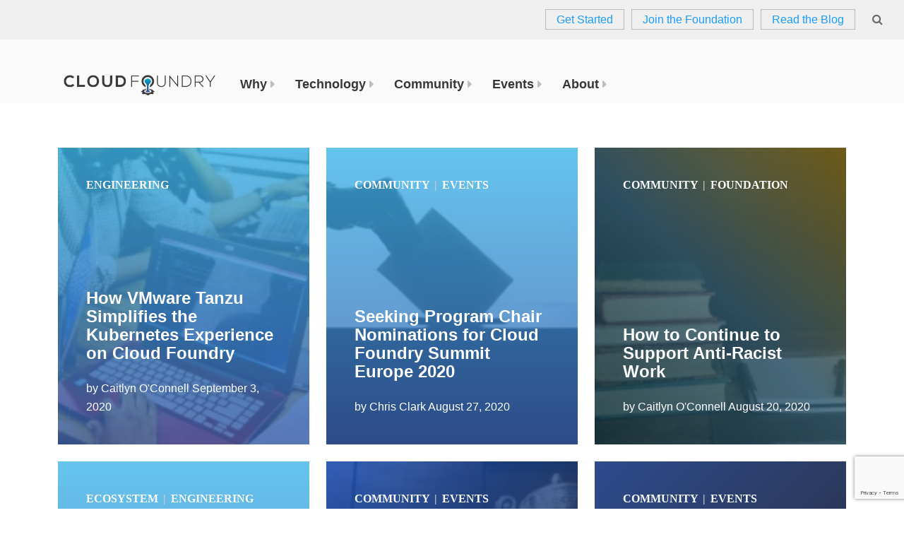

--- FILE ---
content_type: text/html; charset=UTF-8
request_url: https://www.cloudfoundry.org/blog/page/6/
body_size: 26024
content:
<!DOCTYPE html>
<html lang="en-US" class="no-js">
<head>
    <!-- Google Tag Manager -->
    <script defer src="/js/gtm.js"></script>
    <!-- End Google Tag Manager -->
	<meta charset="UTF-8"><script type="text/javascript">(window.NREUM||(NREUM={})).init={ajax:{deny_list:["bam.nr-data.net"]},feature_flags:["soft_nav"]};(window.NREUM||(NREUM={})).loader_config={licenseKey:"c5641bafea",applicationID:"52317987",browserID:"52318507"};;/*! For license information please see nr-loader-rum-1.308.0.min.js.LICENSE.txt */
(()=>{var e,t,r={163:(e,t,r)=>{"use strict";r.d(t,{j:()=>E});var n=r(384),i=r(1741);var a=r(2555);r(860).K7.genericEvents;const s="experimental.resources",o="register",c=e=>{if(!e||"string"!=typeof e)return!1;try{document.createDocumentFragment().querySelector(e)}catch{return!1}return!0};var d=r(2614),u=r(944),l=r(8122);const f="[data-nr-mask]",g=e=>(0,l.a)(e,(()=>{const e={feature_flags:[],experimental:{allow_registered_children:!1,resources:!1},mask_selector:"*",block_selector:"[data-nr-block]",mask_input_options:{color:!1,date:!1,"datetime-local":!1,email:!1,month:!1,number:!1,range:!1,search:!1,tel:!1,text:!1,time:!1,url:!1,week:!1,textarea:!1,select:!1,password:!0}};return{ajax:{deny_list:void 0,block_internal:!0,enabled:!0,autoStart:!0},api:{get allow_registered_children(){return e.feature_flags.includes(o)||e.experimental.allow_registered_children},set allow_registered_children(t){e.experimental.allow_registered_children=t},duplicate_registered_data:!1},browser_consent_mode:{enabled:!1},distributed_tracing:{enabled:void 0,exclude_newrelic_header:void 0,cors_use_newrelic_header:void 0,cors_use_tracecontext_headers:void 0,allowed_origins:void 0},get feature_flags(){return e.feature_flags},set feature_flags(t){e.feature_flags=t},generic_events:{enabled:!0,autoStart:!0},harvest:{interval:30},jserrors:{enabled:!0,autoStart:!0},logging:{enabled:!0,autoStart:!0},metrics:{enabled:!0,autoStart:!0},obfuscate:void 0,page_action:{enabled:!0},page_view_event:{enabled:!0,autoStart:!0},page_view_timing:{enabled:!0,autoStart:!0},performance:{capture_marks:!1,capture_measures:!1,capture_detail:!0,resources:{get enabled(){return e.feature_flags.includes(s)||e.experimental.resources},set enabled(t){e.experimental.resources=t},asset_types:[],first_party_domains:[],ignore_newrelic:!0}},privacy:{cookies_enabled:!0},proxy:{assets:void 0,beacon:void 0},session:{expiresMs:d.wk,inactiveMs:d.BB},session_replay:{autoStart:!0,enabled:!1,preload:!1,sampling_rate:10,error_sampling_rate:100,collect_fonts:!1,inline_images:!1,fix_stylesheets:!0,mask_all_inputs:!0,get mask_text_selector(){return e.mask_selector},set mask_text_selector(t){c(t)?e.mask_selector="".concat(t,",").concat(f):""===t||null===t?e.mask_selector=f:(0,u.R)(5,t)},get block_class(){return"nr-block"},get ignore_class(){return"nr-ignore"},get mask_text_class(){return"nr-mask"},get block_selector(){return e.block_selector},set block_selector(t){c(t)?e.block_selector+=",".concat(t):""!==t&&(0,u.R)(6,t)},get mask_input_options(){return e.mask_input_options},set mask_input_options(t){t&&"object"==typeof t?e.mask_input_options={...t,password:!0}:(0,u.R)(7,t)}},session_trace:{enabled:!0,autoStart:!0},soft_navigations:{enabled:!0,autoStart:!0},spa:{enabled:!0,autoStart:!0},ssl:void 0,user_actions:{enabled:!0,elementAttributes:["id","className","tagName","type"]}}})());var p=r(6154),m=r(9324);let h=0;const v={buildEnv:m.F3,distMethod:m.Xs,version:m.xv,originTime:p.WN},b={consented:!1},y={appMetadata:{},get consented(){return this.session?.state?.consent||b.consented},set consented(e){b.consented=e},customTransaction:void 0,denyList:void 0,disabled:!1,harvester:void 0,isolatedBacklog:!1,isRecording:!1,loaderType:void 0,maxBytes:3e4,obfuscator:void 0,onerror:void 0,ptid:void 0,releaseIds:{},session:void 0,timeKeeper:void 0,registeredEntities:[],jsAttributesMetadata:{bytes:0},get harvestCount(){return++h}},_=e=>{const t=(0,l.a)(e,y),r=Object.keys(v).reduce((e,t)=>(e[t]={value:v[t],writable:!1,configurable:!0,enumerable:!0},e),{});return Object.defineProperties(t,r)};var w=r(5701);const x=e=>{const t=e.startsWith("http");e+="/",r.p=t?e:"https://"+e};var R=r(7836),k=r(3241);const A={accountID:void 0,trustKey:void 0,agentID:void 0,licenseKey:void 0,applicationID:void 0,xpid:void 0},S=e=>(0,l.a)(e,A),T=new Set;function E(e,t={},r,s){let{init:o,info:c,loader_config:d,runtime:u={},exposed:l=!0}=t;if(!c){const e=(0,n.pV)();o=e.init,c=e.info,d=e.loader_config}e.init=g(o||{}),e.loader_config=S(d||{}),c.jsAttributes??={},p.bv&&(c.jsAttributes.isWorker=!0),e.info=(0,a.D)(c);const f=e.init,m=[c.beacon,c.errorBeacon];T.has(e.agentIdentifier)||(f.proxy.assets&&(x(f.proxy.assets),m.push(f.proxy.assets)),f.proxy.beacon&&m.push(f.proxy.beacon),e.beacons=[...m],function(e){const t=(0,n.pV)();Object.getOwnPropertyNames(i.W.prototype).forEach(r=>{const n=i.W.prototype[r];if("function"!=typeof n||"constructor"===n)return;let a=t[r];e[r]&&!1!==e.exposed&&"micro-agent"!==e.runtime?.loaderType&&(t[r]=(...t)=>{const n=e[r](...t);return a?a(...t):n})})}(e),(0,n.US)("activatedFeatures",w.B)),u.denyList=[...f.ajax.deny_list||[],...f.ajax.block_internal?m:[]],u.ptid=e.agentIdentifier,u.loaderType=r,e.runtime=_(u),T.has(e.agentIdentifier)||(e.ee=R.ee.get(e.agentIdentifier),e.exposed=l,(0,k.W)({agentIdentifier:e.agentIdentifier,drained:!!w.B?.[e.agentIdentifier],type:"lifecycle",name:"initialize",feature:void 0,data:e.config})),T.add(e.agentIdentifier)}},384:(e,t,r)=>{"use strict";r.d(t,{NT:()=>s,US:()=>u,Zm:()=>o,bQ:()=>d,dV:()=>c,pV:()=>l});var n=r(6154),i=r(1863),a=r(1910);const s={beacon:"bam.nr-data.net",errorBeacon:"bam.nr-data.net"};function o(){return n.gm.NREUM||(n.gm.NREUM={}),void 0===n.gm.newrelic&&(n.gm.newrelic=n.gm.NREUM),n.gm.NREUM}function c(){let e=o();return e.o||(e.o={ST:n.gm.setTimeout,SI:n.gm.setImmediate||n.gm.setInterval,CT:n.gm.clearTimeout,XHR:n.gm.XMLHttpRequest,REQ:n.gm.Request,EV:n.gm.Event,PR:n.gm.Promise,MO:n.gm.MutationObserver,FETCH:n.gm.fetch,WS:n.gm.WebSocket},(0,a.i)(...Object.values(e.o))),e}function d(e,t){let r=o();r.initializedAgents??={},t.initializedAt={ms:(0,i.t)(),date:new Date},r.initializedAgents[e]=t}function u(e,t){o()[e]=t}function l(){return function(){let e=o();const t=e.info||{};e.info={beacon:s.beacon,errorBeacon:s.errorBeacon,...t}}(),function(){let e=o();const t=e.init||{};e.init={...t}}(),c(),function(){let e=o();const t=e.loader_config||{};e.loader_config={...t}}(),o()}},782:(e,t,r)=>{"use strict";r.d(t,{T:()=>n});const n=r(860).K7.pageViewTiming},860:(e,t,r)=>{"use strict";r.d(t,{$J:()=>u,K7:()=>c,P3:()=>d,XX:()=>i,Yy:()=>o,df:()=>a,qY:()=>n,v4:()=>s});const n="events",i="jserrors",a="browser/blobs",s="rum",o="browser/logs",c={ajax:"ajax",genericEvents:"generic_events",jserrors:i,logging:"logging",metrics:"metrics",pageAction:"page_action",pageViewEvent:"page_view_event",pageViewTiming:"page_view_timing",sessionReplay:"session_replay",sessionTrace:"session_trace",softNav:"soft_navigations",spa:"spa"},d={[c.pageViewEvent]:1,[c.pageViewTiming]:2,[c.metrics]:3,[c.jserrors]:4,[c.spa]:5,[c.ajax]:6,[c.sessionTrace]:7,[c.softNav]:8,[c.sessionReplay]:9,[c.logging]:10,[c.genericEvents]:11},u={[c.pageViewEvent]:s,[c.pageViewTiming]:n,[c.ajax]:n,[c.spa]:n,[c.softNav]:n,[c.metrics]:i,[c.jserrors]:i,[c.sessionTrace]:a,[c.sessionReplay]:a,[c.logging]:o,[c.genericEvents]:"ins"}},944:(e,t,r)=>{"use strict";r.d(t,{R:()=>i});var n=r(3241);function i(e,t){"function"==typeof console.debug&&(console.debug("New Relic Warning: https://github.com/newrelic/newrelic-browser-agent/blob/main/docs/warning-codes.md#".concat(e),t),(0,n.W)({agentIdentifier:null,drained:null,type:"data",name:"warn",feature:"warn",data:{code:e,secondary:t}}))}},1687:(e,t,r)=>{"use strict";r.d(t,{Ak:()=>d,Ze:()=>f,x3:()=>u});var n=r(3241),i=r(7836),a=r(3606),s=r(860),o=r(2646);const c={};function d(e,t){const r={staged:!1,priority:s.P3[t]||0};l(e),c[e].get(t)||c[e].set(t,r)}function u(e,t){e&&c[e]&&(c[e].get(t)&&c[e].delete(t),p(e,t,!1),c[e].size&&g(e))}function l(e){if(!e)throw new Error("agentIdentifier required");c[e]||(c[e]=new Map)}function f(e="",t="feature",r=!1){if(l(e),!e||!c[e].get(t)||r)return p(e,t);c[e].get(t).staged=!0,g(e)}function g(e){const t=Array.from(c[e]);t.every(([e,t])=>t.staged)&&(t.sort((e,t)=>e[1].priority-t[1].priority),t.forEach(([t])=>{c[e].delete(t),p(e,t)}))}function p(e,t,r=!0){const s=e?i.ee.get(e):i.ee,c=a.i.handlers;if(!s.aborted&&s.backlog&&c){if((0,n.W)({agentIdentifier:e,type:"lifecycle",name:"drain",feature:t}),r){const e=s.backlog[t],r=c[t];if(r){for(let t=0;e&&t<e.length;++t)m(e[t],r);Object.entries(r).forEach(([e,t])=>{Object.values(t||{}).forEach(t=>{t[0]?.on&&t[0]?.context()instanceof o.y&&t[0].on(e,t[1])})})}}s.isolatedBacklog||delete c[t],s.backlog[t]=null,s.emit("drain-"+t,[])}}function m(e,t){var r=e[1];Object.values(t[r]||{}).forEach(t=>{var r=e[0];if(t[0]===r){var n=t[1],i=e[3],a=e[2];n.apply(i,a)}})}},1738:(e,t,r)=>{"use strict";r.d(t,{U:()=>g,Y:()=>f});var n=r(3241),i=r(9908),a=r(1863),s=r(944),o=r(5701),c=r(3969),d=r(8362),u=r(860),l=r(4261);function f(e,t,r,a){const f=a||r;!f||f[e]&&f[e]!==d.d.prototype[e]||(f[e]=function(){(0,i.p)(c.xV,["API/"+e+"/called"],void 0,u.K7.metrics,r.ee),(0,n.W)({agentIdentifier:r.agentIdentifier,drained:!!o.B?.[r.agentIdentifier],type:"data",name:"api",feature:l.Pl+e,data:{}});try{return t.apply(this,arguments)}catch(e){(0,s.R)(23,e)}})}function g(e,t,r,n,s){const o=e.info;null===r?delete o.jsAttributes[t]:o.jsAttributes[t]=r,(s||null===r)&&(0,i.p)(l.Pl+n,[(0,a.t)(),t,r],void 0,"session",e.ee)}},1741:(e,t,r)=>{"use strict";r.d(t,{W:()=>a});var n=r(944),i=r(4261);class a{#e(e,...t){if(this[e]!==a.prototype[e])return this[e](...t);(0,n.R)(35,e)}addPageAction(e,t){return this.#e(i.hG,e,t)}register(e){return this.#e(i.eY,e)}recordCustomEvent(e,t){return this.#e(i.fF,e,t)}setPageViewName(e,t){return this.#e(i.Fw,e,t)}setCustomAttribute(e,t,r){return this.#e(i.cD,e,t,r)}noticeError(e,t){return this.#e(i.o5,e,t)}setUserId(e,t=!1){return this.#e(i.Dl,e,t)}setApplicationVersion(e){return this.#e(i.nb,e)}setErrorHandler(e){return this.#e(i.bt,e)}addRelease(e,t){return this.#e(i.k6,e,t)}log(e,t){return this.#e(i.$9,e,t)}start(){return this.#e(i.d3)}finished(e){return this.#e(i.BL,e)}recordReplay(){return this.#e(i.CH)}pauseReplay(){return this.#e(i.Tb)}addToTrace(e){return this.#e(i.U2,e)}setCurrentRouteName(e){return this.#e(i.PA,e)}interaction(e){return this.#e(i.dT,e)}wrapLogger(e,t,r){return this.#e(i.Wb,e,t,r)}measure(e,t){return this.#e(i.V1,e,t)}consent(e){return this.#e(i.Pv,e)}}},1863:(e,t,r)=>{"use strict";function n(){return Math.floor(performance.now())}r.d(t,{t:()=>n})},1910:(e,t,r)=>{"use strict";r.d(t,{i:()=>a});var n=r(944);const i=new Map;function a(...e){return e.every(e=>{if(i.has(e))return i.get(e);const t="function"==typeof e?e.toString():"",r=t.includes("[native code]"),a=t.includes("nrWrapper");return r||a||(0,n.R)(64,e?.name||t),i.set(e,r),r})}},2555:(e,t,r)=>{"use strict";r.d(t,{D:()=>o,f:()=>s});var n=r(384),i=r(8122);const a={beacon:n.NT.beacon,errorBeacon:n.NT.errorBeacon,licenseKey:void 0,applicationID:void 0,sa:void 0,queueTime:void 0,applicationTime:void 0,ttGuid:void 0,user:void 0,account:void 0,product:void 0,extra:void 0,jsAttributes:{},userAttributes:void 0,atts:void 0,transactionName:void 0,tNamePlain:void 0};function s(e){try{return!!e.licenseKey&&!!e.errorBeacon&&!!e.applicationID}catch(e){return!1}}const o=e=>(0,i.a)(e,a)},2614:(e,t,r)=>{"use strict";r.d(t,{BB:()=>s,H3:()=>n,g:()=>d,iL:()=>c,tS:()=>o,uh:()=>i,wk:()=>a});const n="NRBA",i="SESSION",a=144e5,s=18e5,o={STARTED:"session-started",PAUSE:"session-pause",RESET:"session-reset",RESUME:"session-resume",UPDATE:"session-update"},c={SAME_TAB:"same-tab",CROSS_TAB:"cross-tab"},d={OFF:0,FULL:1,ERROR:2}},2646:(e,t,r)=>{"use strict";r.d(t,{y:()=>n});class n{constructor(e){this.contextId=e}}},2843:(e,t,r)=>{"use strict";r.d(t,{G:()=>a,u:()=>i});var n=r(3878);function i(e,t=!1,r,i){(0,n.DD)("visibilitychange",function(){if(t)return void("hidden"===document.visibilityState&&e());e(document.visibilityState)},r,i)}function a(e,t,r){(0,n.sp)("pagehide",e,t,r)}},3241:(e,t,r)=>{"use strict";r.d(t,{W:()=>a});var n=r(6154);const i="newrelic";function a(e={}){try{n.gm.dispatchEvent(new CustomEvent(i,{detail:e}))}catch(e){}}},3606:(e,t,r)=>{"use strict";r.d(t,{i:()=>a});var n=r(9908);a.on=s;var i=a.handlers={};function a(e,t,r,a){s(a||n.d,i,e,t,r)}function s(e,t,r,i,a){a||(a="feature"),e||(e=n.d);var s=t[a]=t[a]||{};(s[r]=s[r]||[]).push([e,i])}},3878:(e,t,r)=>{"use strict";function n(e,t){return{capture:e,passive:!1,signal:t}}function i(e,t,r=!1,i){window.addEventListener(e,t,n(r,i))}function a(e,t,r=!1,i){document.addEventListener(e,t,n(r,i))}r.d(t,{DD:()=>a,jT:()=>n,sp:()=>i})},3969:(e,t,r)=>{"use strict";r.d(t,{TZ:()=>n,XG:()=>o,rs:()=>i,xV:()=>s,z_:()=>a});const n=r(860).K7.metrics,i="sm",a="cm",s="storeSupportabilityMetrics",o="storeEventMetrics"},4234:(e,t,r)=>{"use strict";r.d(t,{W:()=>a});var n=r(7836),i=r(1687);class a{constructor(e,t){this.agentIdentifier=e,this.ee=n.ee.get(e),this.featureName=t,this.blocked=!1}deregisterDrain(){(0,i.x3)(this.agentIdentifier,this.featureName)}}},4261:(e,t,r)=>{"use strict";r.d(t,{$9:()=>d,BL:()=>o,CH:()=>g,Dl:()=>_,Fw:()=>y,PA:()=>h,Pl:()=>n,Pv:()=>k,Tb:()=>l,U2:()=>a,V1:()=>R,Wb:()=>x,bt:()=>b,cD:()=>v,d3:()=>w,dT:()=>c,eY:()=>p,fF:()=>f,hG:()=>i,k6:()=>s,nb:()=>m,o5:()=>u});const n="api-",i="addPageAction",a="addToTrace",s="addRelease",o="finished",c="interaction",d="log",u="noticeError",l="pauseReplay",f="recordCustomEvent",g="recordReplay",p="register",m="setApplicationVersion",h="setCurrentRouteName",v="setCustomAttribute",b="setErrorHandler",y="setPageViewName",_="setUserId",w="start",x="wrapLogger",R="measure",k="consent"},5289:(e,t,r)=>{"use strict";r.d(t,{GG:()=>s,Qr:()=>c,sB:()=>o});var n=r(3878),i=r(6389);function a(){return"undefined"==typeof document||"complete"===document.readyState}function s(e,t){if(a())return e();const r=(0,i.J)(e),s=setInterval(()=>{a()&&(clearInterval(s),r())},500);(0,n.sp)("load",r,t)}function o(e){if(a())return e();(0,n.DD)("DOMContentLoaded",e)}function c(e){if(a())return e();(0,n.sp)("popstate",e)}},5607:(e,t,r)=>{"use strict";r.d(t,{W:()=>n});const n=(0,r(9566).bz)()},5701:(e,t,r)=>{"use strict";r.d(t,{B:()=>a,t:()=>s});var n=r(3241);const i=new Set,a={};function s(e,t){const r=t.agentIdentifier;a[r]??={},e&&"object"==typeof e&&(i.has(r)||(t.ee.emit("rumresp",[e]),a[r]=e,i.add(r),(0,n.W)({agentIdentifier:r,loaded:!0,drained:!0,type:"lifecycle",name:"load",feature:void 0,data:e})))}},6154:(e,t,r)=>{"use strict";r.d(t,{OF:()=>c,RI:()=>i,WN:()=>u,bv:()=>a,eN:()=>l,gm:()=>s,mw:()=>o,sb:()=>d});var n=r(1863);const i="undefined"!=typeof window&&!!window.document,a="undefined"!=typeof WorkerGlobalScope&&("undefined"!=typeof self&&self instanceof WorkerGlobalScope&&self.navigator instanceof WorkerNavigator||"undefined"!=typeof globalThis&&globalThis instanceof WorkerGlobalScope&&globalThis.navigator instanceof WorkerNavigator),s=i?window:"undefined"!=typeof WorkerGlobalScope&&("undefined"!=typeof self&&self instanceof WorkerGlobalScope&&self||"undefined"!=typeof globalThis&&globalThis instanceof WorkerGlobalScope&&globalThis),o=Boolean("hidden"===s?.document?.visibilityState),c=/iPad|iPhone|iPod/.test(s.navigator?.userAgent),d=c&&"undefined"==typeof SharedWorker,u=((()=>{const e=s.navigator?.userAgent?.match(/Firefox[/\s](\d+\.\d+)/);Array.isArray(e)&&e.length>=2&&e[1]})(),Date.now()-(0,n.t)()),l=()=>"undefined"!=typeof PerformanceNavigationTiming&&s?.performance?.getEntriesByType("navigation")?.[0]?.responseStart},6389:(e,t,r)=>{"use strict";function n(e,t=500,r={}){const n=r?.leading||!1;let i;return(...r)=>{n&&void 0===i&&(e.apply(this,r),i=setTimeout(()=>{i=clearTimeout(i)},t)),n||(clearTimeout(i),i=setTimeout(()=>{e.apply(this,r)},t))}}function i(e){let t=!1;return(...r)=>{t||(t=!0,e.apply(this,r))}}r.d(t,{J:()=>i,s:()=>n})},6630:(e,t,r)=>{"use strict";r.d(t,{T:()=>n});const n=r(860).K7.pageViewEvent},7699:(e,t,r)=>{"use strict";r.d(t,{It:()=>a,KC:()=>o,No:()=>i,qh:()=>s});var n=r(860);const i=16e3,a=1e6,s="SESSION_ERROR",o={[n.K7.logging]:!0,[n.K7.genericEvents]:!1,[n.K7.jserrors]:!1,[n.K7.ajax]:!1}},7836:(e,t,r)=>{"use strict";r.d(t,{P:()=>o,ee:()=>c});var n=r(384),i=r(8990),a=r(2646),s=r(5607);const o="nr@context:".concat(s.W),c=function e(t,r){var n={},s={},u={},l=!1;try{l=16===r.length&&d.initializedAgents?.[r]?.runtime.isolatedBacklog}catch(e){}var f={on:p,addEventListener:p,removeEventListener:function(e,t){var r=n[e];if(!r)return;for(var i=0;i<r.length;i++)r[i]===t&&r.splice(i,1)},emit:function(e,r,n,i,a){!1!==a&&(a=!0);if(c.aborted&&!i)return;t&&a&&t.emit(e,r,n);var o=g(n);m(e).forEach(e=>{e.apply(o,r)});var d=v()[s[e]];d&&d.push([f,e,r,o]);return o},get:h,listeners:m,context:g,buffer:function(e,t){const r=v();if(t=t||"feature",f.aborted)return;Object.entries(e||{}).forEach(([e,n])=>{s[n]=t,t in r||(r[t]=[])})},abort:function(){f._aborted=!0,Object.keys(f.backlog).forEach(e=>{delete f.backlog[e]})},isBuffering:function(e){return!!v()[s[e]]},debugId:r,backlog:l?{}:t&&"object"==typeof t.backlog?t.backlog:{},isolatedBacklog:l};return Object.defineProperty(f,"aborted",{get:()=>{let e=f._aborted||!1;return e||(t&&(e=t.aborted),e)}}),f;function g(e){return e&&e instanceof a.y?e:e?(0,i.I)(e,o,()=>new a.y(o)):new a.y(o)}function p(e,t){n[e]=m(e).concat(t)}function m(e){return n[e]||[]}function h(t){return u[t]=u[t]||e(f,t)}function v(){return f.backlog}}(void 0,"globalEE"),d=(0,n.Zm)();d.ee||(d.ee=c)},8122:(e,t,r)=>{"use strict";r.d(t,{a:()=>i});var n=r(944);function i(e,t){try{if(!e||"object"!=typeof e)return(0,n.R)(3);if(!t||"object"!=typeof t)return(0,n.R)(4);const r=Object.create(Object.getPrototypeOf(t),Object.getOwnPropertyDescriptors(t)),a=0===Object.keys(r).length?e:r;for(let s in a)if(void 0!==e[s])try{if(null===e[s]){r[s]=null;continue}Array.isArray(e[s])&&Array.isArray(t[s])?r[s]=Array.from(new Set([...e[s],...t[s]])):"object"==typeof e[s]&&"object"==typeof t[s]?r[s]=i(e[s],t[s]):r[s]=e[s]}catch(e){r[s]||(0,n.R)(1,e)}return r}catch(e){(0,n.R)(2,e)}}},8362:(e,t,r)=>{"use strict";r.d(t,{d:()=>a});var n=r(9566),i=r(1741);class a extends i.W{agentIdentifier=(0,n.LA)(16)}},8374:(e,t,r)=>{r.nc=(()=>{try{return document?.currentScript?.nonce}catch(e){}return""})()},8990:(e,t,r)=>{"use strict";r.d(t,{I:()=>i});var n=Object.prototype.hasOwnProperty;function i(e,t,r){if(n.call(e,t))return e[t];var i=r();if(Object.defineProperty&&Object.keys)try{return Object.defineProperty(e,t,{value:i,writable:!0,enumerable:!1}),i}catch(e){}return e[t]=i,i}},9324:(e,t,r)=>{"use strict";r.d(t,{F3:()=>i,Xs:()=>a,xv:()=>n});const n="1.308.0",i="PROD",a="CDN"},9566:(e,t,r)=>{"use strict";r.d(t,{LA:()=>o,bz:()=>s});var n=r(6154);const i="xxxxxxxx-xxxx-4xxx-yxxx-xxxxxxxxxxxx";function a(e,t){return e?15&e[t]:16*Math.random()|0}function s(){const e=n.gm?.crypto||n.gm?.msCrypto;let t,r=0;return e&&e.getRandomValues&&(t=e.getRandomValues(new Uint8Array(30))),i.split("").map(e=>"x"===e?a(t,r++).toString(16):"y"===e?(3&a()|8).toString(16):e).join("")}function o(e){const t=n.gm?.crypto||n.gm?.msCrypto;let r,i=0;t&&t.getRandomValues&&(r=t.getRandomValues(new Uint8Array(e)));const s=[];for(var o=0;o<e;o++)s.push(a(r,i++).toString(16));return s.join("")}},9908:(e,t,r)=>{"use strict";r.d(t,{d:()=>n,p:()=>i});var n=r(7836).ee.get("handle");function i(e,t,r,i,a){a?(a.buffer([e],i),a.emit(e,t,r)):(n.buffer([e],i),n.emit(e,t,r))}}},n={};function i(e){var t=n[e];if(void 0!==t)return t.exports;var a=n[e]={exports:{}};return r[e](a,a.exports,i),a.exports}i.m=r,i.d=(e,t)=>{for(var r in t)i.o(t,r)&&!i.o(e,r)&&Object.defineProperty(e,r,{enumerable:!0,get:t[r]})},i.f={},i.e=e=>Promise.all(Object.keys(i.f).reduce((t,r)=>(i.f[r](e,t),t),[])),i.u=e=>"nr-rum-1.308.0.min.js",i.o=(e,t)=>Object.prototype.hasOwnProperty.call(e,t),e={},t="NRBA-1.308.0.PROD:",i.l=(r,n,a,s)=>{if(e[r])e[r].push(n);else{var o,c;if(void 0!==a)for(var d=document.getElementsByTagName("script"),u=0;u<d.length;u++){var l=d[u];if(l.getAttribute("src")==r||l.getAttribute("data-webpack")==t+a){o=l;break}}if(!o){c=!0;var f={296:"sha512-+MIMDsOcckGXa1EdWHqFNv7P+JUkd5kQwCBr3KE6uCvnsBNUrdSt4a/3/L4j4TxtnaMNjHpza2/erNQbpacJQA=="};(o=document.createElement("script")).charset="utf-8",i.nc&&o.setAttribute("nonce",i.nc),o.setAttribute("data-webpack",t+a),o.src=r,0!==o.src.indexOf(window.location.origin+"/")&&(o.crossOrigin="anonymous"),f[s]&&(o.integrity=f[s])}e[r]=[n];var g=(t,n)=>{o.onerror=o.onload=null,clearTimeout(p);var i=e[r];if(delete e[r],o.parentNode&&o.parentNode.removeChild(o),i&&i.forEach(e=>e(n)),t)return t(n)},p=setTimeout(g.bind(null,void 0,{type:"timeout",target:o}),12e4);o.onerror=g.bind(null,o.onerror),o.onload=g.bind(null,o.onload),c&&document.head.appendChild(o)}},i.r=e=>{"undefined"!=typeof Symbol&&Symbol.toStringTag&&Object.defineProperty(e,Symbol.toStringTag,{value:"Module"}),Object.defineProperty(e,"__esModule",{value:!0})},i.p="https://js-agent.newrelic.com/",(()=>{var e={374:0,840:0};i.f.j=(t,r)=>{var n=i.o(e,t)?e[t]:void 0;if(0!==n)if(n)r.push(n[2]);else{var a=new Promise((r,i)=>n=e[t]=[r,i]);r.push(n[2]=a);var s=i.p+i.u(t),o=new Error;i.l(s,r=>{if(i.o(e,t)&&(0!==(n=e[t])&&(e[t]=void 0),n)){var a=r&&("load"===r.type?"missing":r.type),s=r&&r.target&&r.target.src;o.message="Loading chunk "+t+" failed: ("+a+": "+s+")",o.name="ChunkLoadError",o.type=a,o.request=s,n[1](o)}},"chunk-"+t,t)}};var t=(t,r)=>{var n,a,[s,o,c]=r,d=0;if(s.some(t=>0!==e[t])){for(n in o)i.o(o,n)&&(i.m[n]=o[n]);if(c)c(i)}for(t&&t(r);d<s.length;d++)a=s[d],i.o(e,a)&&e[a]&&e[a][0](),e[a]=0},r=self["webpackChunk:NRBA-1.308.0.PROD"]=self["webpackChunk:NRBA-1.308.0.PROD"]||[];r.forEach(t.bind(null,0)),r.push=t.bind(null,r.push.bind(r))})(),(()=>{"use strict";i(8374);var e=i(8362),t=i(860);const r=Object.values(t.K7);var n=i(163);var a=i(9908),s=i(1863),o=i(4261),c=i(1738);var d=i(1687),u=i(4234),l=i(5289),f=i(6154),g=i(944),p=i(384);const m=e=>f.RI&&!0===e?.privacy.cookies_enabled;function h(e){return!!(0,p.dV)().o.MO&&m(e)&&!0===e?.session_trace.enabled}var v=i(6389),b=i(7699);class y extends u.W{constructor(e,t){super(e.agentIdentifier,t),this.agentRef=e,this.abortHandler=void 0,this.featAggregate=void 0,this.loadedSuccessfully=void 0,this.onAggregateImported=new Promise(e=>{this.loadedSuccessfully=e}),this.deferred=Promise.resolve(),!1===e.init[this.featureName].autoStart?this.deferred=new Promise((t,r)=>{this.ee.on("manual-start-all",(0,v.J)(()=>{(0,d.Ak)(e.agentIdentifier,this.featureName),t()}))}):(0,d.Ak)(e.agentIdentifier,t)}importAggregator(e,t,r={}){if(this.featAggregate)return;const n=async()=>{let n;await this.deferred;try{if(m(e.init)){const{setupAgentSession:t}=await i.e(296).then(i.bind(i,3305));n=t(e)}}catch(e){(0,g.R)(20,e),this.ee.emit("internal-error",[e]),(0,a.p)(b.qh,[e],void 0,this.featureName,this.ee)}try{if(!this.#t(this.featureName,n,e.init))return(0,d.Ze)(this.agentIdentifier,this.featureName),void this.loadedSuccessfully(!1);const{Aggregate:i}=await t();this.featAggregate=new i(e,r),e.runtime.harvester.initializedAggregates.push(this.featAggregate),this.loadedSuccessfully(!0)}catch(e){(0,g.R)(34,e),this.abortHandler?.(),(0,d.Ze)(this.agentIdentifier,this.featureName,!0),this.loadedSuccessfully(!1),this.ee&&this.ee.abort()}};f.RI?(0,l.GG)(()=>n(),!0):n()}#t(e,r,n){if(this.blocked)return!1;switch(e){case t.K7.sessionReplay:return h(n)&&!!r;case t.K7.sessionTrace:return!!r;default:return!0}}}var _=i(6630),w=i(2614),x=i(3241);class R extends y{static featureName=_.T;constructor(e){var t;super(e,_.T),this.setupInspectionEvents(e.agentIdentifier),t=e,(0,c.Y)(o.Fw,function(e,r){"string"==typeof e&&("/"!==e.charAt(0)&&(e="/"+e),t.runtime.customTransaction=(r||"http://custom.transaction")+e,(0,a.p)(o.Pl+o.Fw,[(0,s.t)()],void 0,void 0,t.ee))},t),this.importAggregator(e,()=>i.e(296).then(i.bind(i,3943)))}setupInspectionEvents(e){const t=(t,r)=>{t&&(0,x.W)({agentIdentifier:e,timeStamp:t.timeStamp,loaded:"complete"===t.target.readyState,type:"window",name:r,data:t.target.location+""})};(0,l.sB)(e=>{t(e,"DOMContentLoaded")}),(0,l.GG)(e=>{t(e,"load")}),(0,l.Qr)(e=>{t(e,"navigate")}),this.ee.on(w.tS.UPDATE,(t,r)=>{(0,x.W)({agentIdentifier:e,type:"lifecycle",name:"session",data:r})})}}class k extends e.d{constructor(e){var t;(super(),f.gm)?(this.features={},(0,p.bQ)(this.agentIdentifier,this),this.desiredFeatures=new Set(e.features||[]),this.desiredFeatures.add(R),(0,n.j)(this,e,e.loaderType||"agent"),t=this,(0,c.Y)(o.cD,function(e,r,n=!1){if("string"==typeof e){if(["string","number","boolean"].includes(typeof r)||null===r)return(0,c.U)(t,e,r,o.cD,n);(0,g.R)(40,typeof r)}else(0,g.R)(39,typeof e)},t),function(e){(0,c.Y)(o.Dl,function(t,r=!1){if("string"!=typeof t&&null!==t)return void(0,g.R)(41,typeof t);const n=e.info.jsAttributes["enduser.id"];r&&null!=n&&n!==t?(0,a.p)(o.Pl+"setUserIdAndResetSession",[t],void 0,"session",e.ee):(0,c.U)(e,"enduser.id",t,o.Dl,!0)},e)}(this),function(e){(0,c.Y)(o.nb,function(t){if("string"==typeof t||null===t)return(0,c.U)(e,"application.version",t,o.nb,!1);(0,g.R)(42,typeof t)},e)}(this),function(e){(0,c.Y)(o.d3,function(){e.ee.emit("manual-start-all")},e)}(this),function(e){(0,c.Y)(o.Pv,function(t=!0){if("boolean"==typeof t){if((0,a.p)(o.Pl+o.Pv,[t],void 0,"session",e.ee),e.runtime.consented=t,t){const t=e.features.page_view_event;t.onAggregateImported.then(e=>{const r=t.featAggregate;e&&!r.sentRum&&r.sendRum()})}}else(0,g.R)(65,typeof t)},e)}(this),this.run()):(0,g.R)(21)}get config(){return{info:this.info,init:this.init,loader_config:this.loader_config,runtime:this.runtime}}get api(){return this}run(){try{const e=function(e){const t={};return r.forEach(r=>{t[r]=!!e[r]?.enabled}),t}(this.init),n=[...this.desiredFeatures];n.sort((e,r)=>t.P3[e.featureName]-t.P3[r.featureName]),n.forEach(r=>{if(!e[r.featureName]&&r.featureName!==t.K7.pageViewEvent)return;if(r.featureName===t.K7.spa)return void(0,g.R)(67);const n=function(e){switch(e){case t.K7.ajax:return[t.K7.jserrors];case t.K7.sessionTrace:return[t.K7.ajax,t.K7.pageViewEvent];case t.K7.sessionReplay:return[t.K7.sessionTrace];case t.K7.pageViewTiming:return[t.K7.pageViewEvent];default:return[]}}(r.featureName).filter(e=>!(e in this.features));n.length>0&&(0,g.R)(36,{targetFeature:r.featureName,missingDependencies:n}),this.features[r.featureName]=new r(this)})}catch(e){(0,g.R)(22,e);for(const e in this.features)this.features[e].abortHandler?.();const t=(0,p.Zm)();delete t.initializedAgents[this.agentIdentifier]?.features,delete this.sharedAggregator;return t.ee.get(this.agentIdentifier).abort(),!1}}}var A=i(2843),S=i(782);class T extends y{static featureName=S.T;constructor(e){super(e,S.T),f.RI&&((0,A.u)(()=>(0,a.p)("docHidden",[(0,s.t)()],void 0,S.T,this.ee),!0),(0,A.G)(()=>(0,a.p)("winPagehide",[(0,s.t)()],void 0,S.T,this.ee)),this.importAggregator(e,()=>i.e(296).then(i.bind(i,2117))))}}var E=i(3969);class I extends y{static featureName=E.TZ;constructor(e){super(e,E.TZ),f.RI&&document.addEventListener("securitypolicyviolation",e=>{(0,a.p)(E.xV,["Generic/CSPViolation/Detected"],void 0,this.featureName,this.ee)}),this.importAggregator(e,()=>i.e(296).then(i.bind(i,9623)))}}new k({features:[R,T,I],loaderType:"lite"})})()})();</script>
    <meta name="google-site-verification" content="NULfWMQ-sOUgITcwluos3xdUvTPqK7VVyQMg1hiM7pg" />
    <meta name="viewport" content="width=device-width, initial-scale=1">
    <link rel="apple-touch-icon" sizes="180x180" href="/wp-content/themes/cloudfoundry/imgs/favicons/apple-icon-180x180.png">
    <link rel="icon" type="image/png" sizes="192x192"  href="/wp-content/themes/cloudfoundry/imgs/favicons/android-icon-192x192.png">
    <link rel="profile" href="http://gmpg.org/xfn/11">
        <!-- Preload fonts -->
    <link rel="preconnect" href="https://fonts.googleapis.com">
    <link rel="preconnect" href="https://fonts.gstatic.com" crossorigin>
    
    <link href="/wp-content/themes/cloudfoundry/tt-main-2025-02-03-1502.css" rel="stylesheet" type="text/css" />
    <meta name='robots' content='index, follow, max-image-preview:large, max-snippet:-1, max-video-preview:-1' />

	<title>Blog Archive | Page 6 of 176 | Cloud Foundry</title>
	<link rel="canonical" href="https://www.cloudfoundry.org/blog/page/6/" />
	<link rel="prev" href="https://www.cloudfoundry.org/blog/page/5/" />
	<link rel="next" href="https://www.cloudfoundry.org/blog/page/7/" />
	<meta property="og:locale" content="en_US" />
	<meta property="og:type" content="website" />
	<meta property="og:title" content="Blog Archive | Page 6 of 176 | Cloud Foundry" />
	<meta property="og:url" content="https://www.cloudfoundry.org/blog/" />
	<meta property="og:site_name" content="Cloud Foundry" />
	<meta property="og:image" content="https://www.cloudfoundry.org/wp-content/uploads/2017/01/CFF_Logo_vertical_RGB.png" />
	<meta property="og:image:width" content="1400" />
	<meta property="og:image:height" content="863" />
	<meta property="og:image:type" content="image/png" />
	<meta name="twitter:card" content="summary_large_image" />
	<meta name="twitter:site" content="@cloudfoundry" />
	<script type="application/ld+json" class="yoast-schema-graph">{"@context":"https://schema.org","@graph":[{"@type":"CollectionPage","@id":"https://www.cloudfoundry.org/blog/","url":"https://www.cloudfoundry.org/blog/page/6/","name":"Blog Archive | Page 6 of 176 | Cloud Foundry","isPartOf":{"@id":"https://www.cloudfoundry.org/#website"},"breadcrumb":{"@id":"https://www.cloudfoundry.org/blog/page/6/#breadcrumb"},"inLanguage":"en-US"},{"@type":"BreadcrumbList","@id":"https://www.cloudfoundry.org/blog/page/6/#breadcrumb","itemListElement":[{"@type":"ListItem","position":1,"name":"Home","item":"https://www.cloudfoundry.org/"},{"@type":"ListItem","position":2,"name":"Blog"}]},{"@type":"WebSite","@id":"https://www.cloudfoundry.org/#website","url":"https://www.cloudfoundry.org/","name":"Cloud Foundry","description":"The industry standard cloud application platform","publisher":{"@id":"https://www.cloudfoundry.org/#organization"},"potentialAction":[{"@type":"SearchAction","target":{"@type":"EntryPoint","urlTemplate":"https://www.cloudfoundry.org/?s={search_term_string}"},"query-input":"required name=search_term_string"}],"inLanguage":"en-US"},{"@type":"Organization","@id":"https://www.cloudfoundry.org/#organization","name":"Cloud Foundry","url":"https://www.cloudfoundry.org/","logo":{"@type":"ImageObject","inLanguage":"en-US","@id":"https://www.cloudfoundry.org/#/schema/logo/image/","url":"https://www.cloudfoundry.org/wp-content/uploads/2017/01/CF-logo.png","contentUrl":"https://www.cloudfoundry.org/wp-content/uploads/2017/01/CF-logo.png","width":500,"height":66,"caption":"Cloud Foundry"},"image":{"@id":"https://www.cloudfoundry.org/#/schema/logo/image/"},"sameAs":["https://www.facebook.com/cloudfoundry","https://x.com/cloudfoundry","https://www.linkedin.com/company/cloud-foundry","https://www.youtube.com/user/CloudFoundry"]}]}</script>


<link rel='dns-prefetch' href='//ajax.googleapis.com' />
<style id='classic-theme-styles-inline-css' type='text/css'>
/*! This file is auto-generated */
.wp-block-button__link{color:#fff;background-color:#32373c;border-radius:9999px;box-shadow:none;text-decoration:none;padding:calc(.667em + 2px) calc(1.333em + 2px);font-size:1.125em}.wp-block-file__button{background:#32373c;color:#fff;text-decoration:none}
</style>
<style id='global-styles-inline-css' type='text/css'>
body{--wp--preset--color--black: #000000;--wp--preset--color--cyan-bluish-gray: #abb8c3;--wp--preset--color--white: #ffffff;--wp--preset--color--pale-pink: #f78da7;--wp--preset--color--vivid-red: #cf2e2e;--wp--preset--color--luminous-vivid-orange: #ff6900;--wp--preset--color--luminous-vivid-amber: #fcb900;--wp--preset--color--light-green-cyan: #7bdcb5;--wp--preset--color--vivid-green-cyan: #00d084;--wp--preset--color--pale-cyan-blue: #8ed1fc;--wp--preset--color--vivid-cyan-blue: #0693e3;--wp--preset--color--vivid-purple: #9b51e0;--wp--preset--gradient--vivid-cyan-blue-to-vivid-purple: linear-gradient(135deg,rgba(6,147,227,1) 0%,rgb(155,81,224) 100%);--wp--preset--gradient--light-green-cyan-to-vivid-green-cyan: linear-gradient(135deg,rgb(122,220,180) 0%,rgb(0,208,130) 100%);--wp--preset--gradient--luminous-vivid-amber-to-luminous-vivid-orange: linear-gradient(135deg,rgba(252,185,0,1) 0%,rgba(255,105,0,1) 100%);--wp--preset--gradient--luminous-vivid-orange-to-vivid-red: linear-gradient(135deg,rgba(255,105,0,1) 0%,rgb(207,46,46) 100%);--wp--preset--gradient--very-light-gray-to-cyan-bluish-gray: linear-gradient(135deg,rgb(238,238,238) 0%,rgb(169,184,195) 100%);--wp--preset--gradient--cool-to-warm-spectrum: linear-gradient(135deg,rgb(74,234,220) 0%,rgb(151,120,209) 20%,rgb(207,42,186) 40%,rgb(238,44,130) 60%,rgb(251,105,98) 80%,rgb(254,248,76) 100%);--wp--preset--gradient--blush-light-purple: linear-gradient(135deg,rgb(255,206,236) 0%,rgb(152,150,240) 100%);--wp--preset--gradient--blush-bordeaux: linear-gradient(135deg,rgb(254,205,165) 0%,rgb(254,45,45) 50%,rgb(107,0,62) 100%);--wp--preset--gradient--luminous-dusk: linear-gradient(135deg,rgb(255,203,112) 0%,rgb(199,81,192) 50%,rgb(65,88,208) 100%);--wp--preset--gradient--pale-ocean: linear-gradient(135deg,rgb(255,245,203) 0%,rgb(182,227,212) 50%,rgb(51,167,181) 100%);--wp--preset--gradient--electric-grass: linear-gradient(135deg,rgb(202,248,128) 0%,rgb(113,206,126) 100%);--wp--preset--gradient--midnight: linear-gradient(135deg,rgb(2,3,129) 0%,rgb(40,116,252) 100%);--wp--preset--font-size--small: 13px;--wp--preset--font-size--medium: 20px;--wp--preset--font-size--large: 36px;--wp--preset--font-size--x-large: 42px;--wp--preset--spacing--20: 0.44rem;--wp--preset--spacing--30: 0.67rem;--wp--preset--spacing--40: 1rem;--wp--preset--spacing--50: 1.5rem;--wp--preset--spacing--60: 2.25rem;--wp--preset--spacing--70: 3.38rem;--wp--preset--spacing--80: 5.06rem;--wp--preset--shadow--natural: 6px 6px 9px rgba(0, 0, 0, 0.2);--wp--preset--shadow--deep: 12px 12px 50px rgba(0, 0, 0, 0.4);--wp--preset--shadow--sharp: 6px 6px 0px rgba(0, 0, 0, 0.2);--wp--preset--shadow--outlined: 6px 6px 0px -3px rgba(255, 255, 255, 1), 6px 6px rgba(0, 0, 0, 1);--wp--preset--shadow--crisp: 6px 6px 0px rgba(0, 0, 0, 1);}:where(.is-layout-flex){gap: 0.5em;}:where(.is-layout-grid){gap: 0.5em;}body .is-layout-flow > .alignleft{float: left;margin-inline-start: 0;margin-inline-end: 2em;}body .is-layout-flow > .alignright{float: right;margin-inline-start: 2em;margin-inline-end: 0;}body .is-layout-flow > .aligncenter{margin-left: auto !important;margin-right: auto !important;}body .is-layout-constrained > .alignleft{float: left;margin-inline-start: 0;margin-inline-end: 2em;}body .is-layout-constrained > .alignright{float: right;margin-inline-start: 2em;margin-inline-end: 0;}body .is-layout-constrained > .aligncenter{margin-left: auto !important;margin-right: auto !important;}body .is-layout-constrained > :where(:not(.alignleft):not(.alignright):not(.alignfull)){max-width: var(--wp--style--global--content-size);margin-left: auto !important;margin-right: auto !important;}body .is-layout-constrained > .alignwide{max-width: var(--wp--style--global--wide-size);}body .is-layout-flex{display: flex;}body .is-layout-flex{flex-wrap: wrap;align-items: center;}body .is-layout-flex > *{margin: 0;}body .is-layout-grid{display: grid;}body .is-layout-grid > *{margin: 0;}:where(.wp-block-columns.is-layout-flex){gap: 2em;}:where(.wp-block-columns.is-layout-grid){gap: 2em;}:where(.wp-block-post-template.is-layout-flex){gap: 1.25em;}:where(.wp-block-post-template.is-layout-grid){gap: 1.25em;}.has-black-color{color: var(--wp--preset--color--black) !important;}.has-cyan-bluish-gray-color{color: var(--wp--preset--color--cyan-bluish-gray) !important;}.has-white-color{color: var(--wp--preset--color--white) !important;}.has-pale-pink-color{color: var(--wp--preset--color--pale-pink) !important;}.has-vivid-red-color{color: var(--wp--preset--color--vivid-red) !important;}.has-luminous-vivid-orange-color{color: var(--wp--preset--color--luminous-vivid-orange) !important;}.has-luminous-vivid-amber-color{color: var(--wp--preset--color--luminous-vivid-amber) !important;}.has-light-green-cyan-color{color: var(--wp--preset--color--light-green-cyan) !important;}.has-vivid-green-cyan-color{color: var(--wp--preset--color--vivid-green-cyan) !important;}.has-pale-cyan-blue-color{color: var(--wp--preset--color--pale-cyan-blue) !important;}.has-vivid-cyan-blue-color{color: var(--wp--preset--color--vivid-cyan-blue) !important;}.has-vivid-purple-color{color: var(--wp--preset--color--vivid-purple) !important;}.has-black-background-color{background-color: var(--wp--preset--color--black) !important;}.has-cyan-bluish-gray-background-color{background-color: var(--wp--preset--color--cyan-bluish-gray) !important;}.has-white-background-color{background-color: var(--wp--preset--color--white) !important;}.has-pale-pink-background-color{background-color: var(--wp--preset--color--pale-pink) !important;}.has-vivid-red-background-color{background-color: var(--wp--preset--color--vivid-red) !important;}.has-luminous-vivid-orange-background-color{background-color: var(--wp--preset--color--luminous-vivid-orange) !important;}.has-luminous-vivid-amber-background-color{background-color: var(--wp--preset--color--luminous-vivid-amber) !important;}.has-light-green-cyan-background-color{background-color: var(--wp--preset--color--light-green-cyan) !important;}.has-vivid-green-cyan-background-color{background-color: var(--wp--preset--color--vivid-green-cyan) !important;}.has-pale-cyan-blue-background-color{background-color: var(--wp--preset--color--pale-cyan-blue) !important;}.has-vivid-cyan-blue-background-color{background-color: var(--wp--preset--color--vivid-cyan-blue) !important;}.has-vivid-purple-background-color{background-color: var(--wp--preset--color--vivid-purple) !important;}.has-black-border-color{border-color: var(--wp--preset--color--black) !important;}.has-cyan-bluish-gray-border-color{border-color: var(--wp--preset--color--cyan-bluish-gray) !important;}.has-white-border-color{border-color: var(--wp--preset--color--white) !important;}.has-pale-pink-border-color{border-color: var(--wp--preset--color--pale-pink) !important;}.has-vivid-red-border-color{border-color: var(--wp--preset--color--vivid-red) !important;}.has-luminous-vivid-orange-border-color{border-color: var(--wp--preset--color--luminous-vivid-orange) !important;}.has-luminous-vivid-amber-border-color{border-color: var(--wp--preset--color--luminous-vivid-amber) !important;}.has-light-green-cyan-border-color{border-color: var(--wp--preset--color--light-green-cyan) !important;}.has-vivid-green-cyan-border-color{border-color: var(--wp--preset--color--vivid-green-cyan) !important;}.has-pale-cyan-blue-border-color{border-color: var(--wp--preset--color--pale-cyan-blue) !important;}.has-vivid-cyan-blue-border-color{border-color: var(--wp--preset--color--vivid-cyan-blue) !important;}.has-vivid-purple-border-color{border-color: var(--wp--preset--color--vivid-purple) !important;}.has-vivid-cyan-blue-to-vivid-purple-gradient-background{background: var(--wp--preset--gradient--vivid-cyan-blue-to-vivid-purple) !important;}.has-light-green-cyan-to-vivid-green-cyan-gradient-background{background: var(--wp--preset--gradient--light-green-cyan-to-vivid-green-cyan) !important;}.has-luminous-vivid-amber-to-luminous-vivid-orange-gradient-background{background: var(--wp--preset--gradient--luminous-vivid-amber-to-luminous-vivid-orange) !important;}.has-luminous-vivid-orange-to-vivid-red-gradient-background{background: var(--wp--preset--gradient--luminous-vivid-orange-to-vivid-red) !important;}.has-very-light-gray-to-cyan-bluish-gray-gradient-background{background: var(--wp--preset--gradient--very-light-gray-to-cyan-bluish-gray) !important;}.has-cool-to-warm-spectrum-gradient-background{background: var(--wp--preset--gradient--cool-to-warm-spectrum) !important;}.has-blush-light-purple-gradient-background{background: var(--wp--preset--gradient--blush-light-purple) !important;}.has-blush-bordeaux-gradient-background{background: var(--wp--preset--gradient--blush-bordeaux) !important;}.has-luminous-dusk-gradient-background{background: var(--wp--preset--gradient--luminous-dusk) !important;}.has-pale-ocean-gradient-background{background: var(--wp--preset--gradient--pale-ocean) !important;}.has-electric-grass-gradient-background{background: var(--wp--preset--gradient--electric-grass) !important;}.has-midnight-gradient-background{background: var(--wp--preset--gradient--midnight) !important;}.has-small-font-size{font-size: var(--wp--preset--font-size--small) !important;}.has-medium-font-size{font-size: var(--wp--preset--font-size--medium) !important;}.has-large-font-size{font-size: var(--wp--preset--font-size--large) !important;}.has-x-large-font-size{font-size: var(--wp--preset--font-size--x-large) !important;}
.wp-block-navigation a:where(:not(.wp-element-button)){color: inherit;}
:where(.wp-block-post-template.is-layout-flex){gap: 1.25em;}:where(.wp-block-post-template.is-layout-grid){gap: 1.25em;}
:where(.wp-block-columns.is-layout-flex){gap: 2em;}:where(.wp-block-columns.is-layout-grid){gap: 2em;}
.wp-block-pullquote{font-size: 1.5em;line-height: 1.6;}
</style>
<script type="text/javascript" src="https://ajax.googleapis.com/ajax/libs/jquery/3.3.1/jquery.min.js?ver=6.5.2" id="jquery-js"></script>
    <link href="https://fonts.googleapis.com/css2?family=Figtree:wght@300;400;700&display=swap" rel="stylesheet"> 
    <script>
        jQuery(function(){
            // defer loading of the stylesheet to render the page faster 
            jQuery('head').append(jQuery('<link rel="stylesheet" href="//maxcdn.bootstrapcdn.com/font-awesome/4.7.0/css/font-awesome.min.css" />')); 
        });
    </script>
    <script src="https://www.google.com/recaptcha/enterprise.js?render=6LfsmLMoAAAAAGFo9ZfRPdLtGI2YRhfTPg51Pq8Q" async defer></script>

    </head>

<body class="archive paged post-type-archive post-type-archive-blog_posts paged-6 post-type-paged-6 no-sidebar hfeed">
<div class="hide-me">
            <img src="https://www.cloudfoundry.org/wp-content/uploads/2017/01/CFF_Logo_vertical_RGB.png" alt="Cloud Foundry Logo" />
    </div>
<div class="search-form-overlay desktop-show">
  <form role="search" method="get" id="searchform" class="searchform" action="https://www.cloudfoundry.org/" >
      <div>
        <label class="screen-reader-text" for="s">Search for:</label><input type="text" value="" name="s" id="s" placeholder="Search" /><button type="submit" id="btn-blog-search" class="fa fa-lg fa-search"></button>
      </div>
    </form></div><!-- .search-form -->

<script>
jQuery(function(){
    var $ = jQuery.noConflict();
    $('.sub-menu').hover(
        function(){
            $(this).prev('.top-level-link').addClass('child-hovered');
        }, function() {
            $(this).prev('.top-level-link').removeClass('child-hovered');
        }
    );
});
</script>
<div id="page" class="site">
	<div class="site-inner">
	    <header id="masthead" class="site-header" role="banner">
            <div class="topbar-nav">
                <nav class="topbar-navigation cf" role="navigation" aria-label="Top Bar Menu">
                    <a href="https://www.cloudfoundry.org/get-started/">Get Started</a><a href=" https://www.cloudfoundry.org/membership/">Join the Foundation</a><a href="https://www.cloudfoundry.org/blog/">Read the Blog</a>                    <i id="search-toggle" class="fa fa-search search-btn" aria-hidden="true"></i></button>
                </nav><!-- .topbar-navigation -->
            </div>
            <div id="2019-header" class="">
                <div class="site-header-main inner">
                    <div class="site-branding left mobile-logo">
                        <a href="https://www.cloudfoundry.org/" rel="home"><img id="main-logo" src="https://www.cloudfoundry.org/wp-content/uploads/2017/01/CFF_Logo_rgb.png" alt="Logo" /></a>
                    </div><!-- .site-branding -->

                    <button id="nav-toggle" class="nav-toggle mobile-show"><i class="fa fa-bars" aria-hidden="true"></i></button>

                    <div id="site-header-menu" class="site-header-menu desktop-show">
                        <nav id="site-navigation" class="main-navigation" role="navigation" aria-label="Primary Menu">
                            <ul id="menu-main-menu" class="primary-menu">
                            <li class="site-branding">
                                <a href="https://www.cloudfoundry.org/" rel="home"><img id="main-logo" src="https://www.cloudfoundry.org/wp-content/uploads/2017/01/CFF_Logo_rgb.png" alt="Logo" /></a>
                            </li><!-- .site-branding -->
                                                                    <li class="has-children Why">
                                        <a href="#" class="top-level-link">Why</a>
                                                                                    <div class="sub-menu cf sub-nav_link_column">
                                                <div class="sub-menu-col title-col text-center relative">
                                                    <div class="drip-gear-logo text-center"><img loading="lazy" src="/img/drip-gear.png" /></div>
                                                    <div class="vertical-middle nav-title">
                                                        <h2>Why</h2>
                                                    </div>
                                                </div>
                                                <div class="link-columns cf">
                                                                                                                                                                        <div class="sub-menu-col sub-nav_link_column">
                                                                                                                                    <a class="" href="/why-cloud-foundry/" target="">Why Cloud Foundry</a>
                                                                                                                                                                                                </div>
                                                         <!-- end here -->
                                                                                                                                                                        <div class="sub-menu-col sub-nav_link_column">
                                                                                                                                    <a class="" href="/get-started/#gs-training" target="">Resources</a>
                                                                                                                                                                                                        <a class="" href="/research/" target="">Industry Research</a>
                                                                                                                                                                                                        <a class="" href="/user-stories/" target="">User Stories</a>
                                                                                                                                                                                                </div>
                                                         <!-- end here -->
                                                                                                    </div>
                                            </div>
                                                                            </li>
                                                                    <li class="has-children Technology">
                                        <a href="#" class="top-level-link">Technology</a>
                                                                                    <div class="sub-menu cf sub-nav_link_column">
                                                <div class="sub-menu-col title-col text-center relative">
                                                    <div class="drip-gear-logo text-center"><img loading="lazy" src="/img/drip-gear.png" /></div>
                                                    <div class="vertical-middle nav-title">
                                                        <h2>Technology</h2>
                                                    </div>
                                                </div>
                                                <div class="link-columns cf">
                                                                                                                                                                        <div class="sub-menu-col sub-nav_link_column">
                                                                                                                                    <a class="" href="https://www.cloudfoundry.org/technology/korifi/" target="">Cloud Foundry Korifi</a>
                                                                                                                                                                                                        <a class="" href="https://paketo.io/" target="_blank">Paketo</a>
                                                                                                                                                                                                        <a class="" href="/technology/open-service-broker-api/" target="">Open Service Broker API</a>
                                                                                                                                                                                                        <a class="" href="/working-groups/" target="">Working Groups</a>
                                                                                                                                                                                                </div>
                                                         <!-- end here -->
                                                                                                                                                                        <div class="sub-menu-col sub-nav_link_column">
                                                                                                                                    <a class="" href="/get-started/#gs-documentation" target="">Documentation</a>
                                                                                                                                                                                                        <a class="" href="/security/" target="">Security Advisories</a>
                                                                                                                                                                                                </div>
                                                         <!-- end here -->
                                                                                                    </div>
                                            </div>
                                                                            </li>
                                                                    <li class="has-children Community">
                                        <a href="#" class="top-level-link">Community</a>
                                                                                    <div class="sub-menu cf sub-nav_link_column">
                                                <div class="sub-menu-col title-col text-center relative">
                                                    <div class="drip-gear-logo text-center"><img loading="lazy" src="/img/drip-gear.png" /></div>
                                                    <div class="vertical-middle nav-title">
                                                        <h2>Community</h2>
                                                    </div>
                                                </div>
                                                <div class="link-columns cf">
                                                                                                                                                                        <div class="sub-menu-col sub-nav_link_column">
                                                                                                                                    <a class="" href="/community/" target="">Community Hub</a>
                                                                                                                                                                                                        <a class="" href="/community-calendar/" target="">Community Calendar</a>
                                                                                                                                                                                                </div>
                                                         <!-- end here -->
                                                                                                                                                                        <div class="sub-menu-col sub-nav_link_column">
                                                                                                                            </div>
                                                         <!-- end here -->
                                                                                                    </div>
                                            </div>
                                                                            </li>
                                                                    <li class="has-children Events">
                                        <a href="#" class="top-level-link">Events</a>
                                                                                    <div class="sub-menu cf sub-nav_link_column">
                                                <div class="sub-menu-col title-col text-center relative">
                                                    <div class="drip-gear-logo text-center"><img loading="lazy" src="/img/drip-gear.png" /></div>
                                                    <div class="vertical-middle nav-title">
                                                        <h2>Events</h2>
                                                    </div>
                                                </div>
                                                <div class="link-columns cf">
                                                                                                                                                                        <div class="sub-menu-col sub-nav_link_column">
                                                                                                                                    <a class="" href="/events/" target="">Events Home</a>
                                                                                                                                                                                                        <a class="" href="/webinars/" target="">Webinars</a>
                                                                                                                                                                                                        <a class="" href="https://www.cloudfoundry.org/hands-on-labs/" target="">Hands-on Labs</a>
                                                                                                                                                                                                        <a class="" href="/live-streams/" target="">Live Streams</a>
                                                                                                                                                                                                </div>
                                                         <!-- end here -->
                                                                                                                                                                        <div class="sub-menu-col sub-nav_link_column">
                                                                                                                                    <a class="" href="/events/#events-meetups" target="">Meetups</a>
                                                                                                                                                                                                        <a class="" href="/events-archive/" target="">Past Events</a>
                                                                                                                                                                                                </div>
                                                         <!-- end here -->
                                                                                                    </div>
                                            </div>
                                                                            </li>
                                                                    <li class="has-children About">
                                        <a href="#" class="top-level-link">About</a>
                                                                                    <div class="sub-menu cf sub-nav_link_column">
                                                <div class="sub-menu-col title-col text-center relative">
                                                    <div class="drip-gear-logo text-center"><img loading="lazy" src="/img/drip-gear.png" /></div>
                                                    <div class="vertical-middle nav-title">
                                                        <h2>About</h2>
                                                    </div>
                                                </div>
                                                <div class="link-columns cf">
                                                                                                                                                                        <div class="sub-menu-col sub-nav_link_column">
                                                                                                                                    <a class="has-subs" href="/foundation/" target="">The Foundation</a>
                                                                                                                                            <div class="child-links">
                                                                                                                                                        <a href="/culture/" class="child-link" target="">Culture</a>
                                                                                                                                                    <a href="/governing-board/" class="child-link" target="">Governing Board</a>
                                                                                                                                                    <a href="/leadership/" class="child-link" target="">Leadership</a>
                                                                                                                                                    <a href="/members/" class="child-link" target="">Members</a>
                                                                                                                                                    <a href="/governance/" class="child-link" target="">Governance</a>
                                                                                                                                                    <a href="/contact/" class="child-link" target="">Contact</a>
                                                                                                                                                </div>
                                                                                                                                                                                                </div>
                                                         <!-- end here -->
                                                                                                                                                                        <div class="sub-menu-col sub-nav_link_column">
                                                                                                                                    <a class="" href="/newsroom/" target="">Newsroom</a>
                                                                                                                                                                                                        <a class="" href="/newsletter/" target="">Newsletter</a>
                                                                                                                                                                                                        <a class="" href="/logo/" target="">Branding</a>
                                                                                                                                                                                                        <a class="" href="https://store-cloudfoundry.org" target="_blank">Swag Shop</a>
                                                                                                                                                                                                </div>
                                                         <!-- end here -->
                                                                                                    </div>
                                            </div>
                                                                            </li>
                                                                
                            </ul>
                        </nav><!-- .main-navigation -->
                        <div class="clearfix"></div>
                    </div><!-- .site-header-menu -->
                    <div class="clearfix"></div>
                </div><!-- .site-header-main -->
                <div id="site-header-mobile-menu" class="site-header-mobile-menu">
                    <div class="search-mobile-container">
                        <form role="search" method="get" id="searchform" class="searchform" action="https://www.cloudfoundry.org/" >
      <div>
        <label class="screen-reader-text" for="s">Search for:</label><input type="text" value="" name="s" id="s" placeholder="Search" /><button type="submit" id="btn-blog-search" class="fa fa-lg fa-search"></button>
      </div>
    </form>                    </div>
                    <div class="mob-top-nav text-center hide-me">
                        <a href="https://www.cloudfoundry.org/get-started/">Get Started</a><a href=" https://www.cloudfoundry.org/membership/">Join the Foundation</a><a href="https://www.cloudfoundry.org/blog/">Read the Blog</a>                    </div>
                    <nav id="site-mobile-navigation" class="main-mobile-navigation" role="navigation" aria-label="Primary Menu">
                        <ul>
                                                    <li class="has-children Why">
                                <a href="#" class="top-level-link">Why</a>
                                                                    <div class="sub-menu cf sub-nav_link_column">
                                        <div class="sub-menu-col title-col text-center relative">
                                            <div class="drip-gear-logo text-center"><img src="/img/drip-gear.png" /></div>
                                            <div class="vertical-middle nav-title">
                                                <h2>Why</h2>
                                            </div>
                                        </div>
                                        <div class="link-columns cf">
                                                                                                                                                <div class="sub-menu-col sub-nav_link_column">
                                                                                                                    <a class="parent-link " href="/why-cloud-foundry/" target="">Why Cloud Foundry</a>
                                                                                                                                                                        </div>
                                                 <!-- end here -->
                                                                                                                                                <div class="sub-menu-col sub-nav_link_column">
                                                                                                                    <a class="parent-link " href="/get-started/#gs-training" target="">Resources</a>
                                                                                                                                                                                <a class="parent-link " href="/research/" target="">Industry Research</a>
                                                                                                                                                                                <a class="parent-link " href="/user-stories/" target="">User Stories</a>
                                                                                                                                                                        </div>
                                                 <!-- end here -->
                                                                                    </div>
                                    </div>
                                                            </li>
                                                    <li class="has-children Technology">
                                <a href="#" class="top-level-link">Technology</a>
                                                                    <div class="sub-menu cf sub-nav_link_column">
                                        <div class="sub-menu-col title-col text-center relative">
                                            <div class="drip-gear-logo text-center"><img src="/img/drip-gear.png" /></div>
                                            <div class="vertical-middle nav-title">
                                                <h2>Technology</h2>
                                            </div>
                                        </div>
                                        <div class="link-columns cf">
                                                                                                                                                <div class="sub-menu-col sub-nav_link_column">
                                                                                                                    <a class="parent-link " href="https://www.cloudfoundry.org/technology/korifi/" target="">Cloud Foundry Korifi</a>
                                                                                                                                                                                <a class="parent-link " href="https://paketo.io/" target="_blank">Paketo</a>
                                                                                                                                                                                <a class="parent-link " href="/technology/open-service-broker-api/" target="">Open Service Broker API</a>
                                                                                                                                                                                <a class="parent-link " href="/working-groups/" target="">Working Groups</a>
                                                                                                                                                                        </div>
                                                 <!-- end here -->
                                                                                                                                                <div class="sub-menu-col sub-nav_link_column">
                                                                                                                    <a class="parent-link " href="/get-started/#gs-documentation" target="">Documentation</a>
                                                                                                                                                                                <a class="parent-link " href="/security/" target="">Security Advisories</a>
                                                                                                                                                                        </div>
                                                 <!-- end here -->
                                                                                    </div>
                                    </div>
                                                            </li>
                                                    <li class="has-children Community">
                                <a href="#" class="top-level-link">Community</a>
                                                                    <div class="sub-menu cf sub-nav_link_column">
                                        <div class="sub-menu-col title-col text-center relative">
                                            <div class="drip-gear-logo text-center"><img src="/img/drip-gear.png" /></div>
                                            <div class="vertical-middle nav-title">
                                                <h2>Community</h2>
                                            </div>
                                        </div>
                                        <div class="link-columns cf">
                                                                                                                                                <div class="sub-menu-col sub-nav_link_column">
                                                                                                                    <a class="parent-link " href="/community/" target="">Community Hub</a>
                                                                                                                                                                                <a class="parent-link " href="/community-calendar/" target="">Community Calendar</a>
                                                                                                                                                                        </div>
                                                 <!-- end here -->
                                                                                                                                                <div class="sub-menu-col sub-nav_link_column">
                                                                                                            </div>
                                                 <!-- end here -->
                                                                                    </div>
                                    </div>
                                                            </li>
                                                    <li class="has-children Events">
                                <a href="#" class="top-level-link">Events</a>
                                                                    <div class="sub-menu cf sub-nav_link_column">
                                        <div class="sub-menu-col title-col text-center relative">
                                            <div class="drip-gear-logo text-center"><img src="/img/drip-gear.png" /></div>
                                            <div class="vertical-middle nav-title">
                                                <h2>Events</h2>
                                            </div>
                                        </div>
                                        <div class="link-columns cf">
                                                                                                                                                <div class="sub-menu-col sub-nav_link_column">
                                                                                                                    <a class="parent-link " href="/events/" target="">Events Home</a>
                                                                                                                                                                                <a class="parent-link " href="/webinars/" target="">Webinars</a>
                                                                                                                                                                                <a class="parent-link " href="https://www.cloudfoundry.org/hands-on-labs/" target="">Hands-on Labs</a>
                                                                                                                                                                                <a class="parent-link " href="/live-streams/" target="">Live Streams</a>
                                                                                                                                                                        </div>
                                                 <!-- end here -->
                                                                                                                                                <div class="sub-menu-col sub-nav_link_column">
                                                                                                                    <a class="parent-link " href="/events/#events-meetups" target="">Meetups</a>
                                                                                                                                                                                <a class="parent-link " href="/events-archive/" target="">Past Events</a>
                                                                                                                                                                        </div>
                                                 <!-- end here -->
                                                                                    </div>
                                    </div>
                                                            </li>
                                                    <li class="has-children About">
                                <a href="#" class="top-level-link">About</a>
                                                                    <div class="sub-menu cf sub-nav_link_column">
                                        <div class="sub-menu-col title-col text-center relative">
                                            <div class="drip-gear-logo text-center"><img src="/img/drip-gear.png" /></div>
                                            <div class="vertical-middle nav-title">
                                                <h2>About</h2>
                                            </div>
                                        </div>
                                        <div class="link-columns cf">
                                                                                                                                                <div class="sub-menu-col sub-nav_link_column">
                                                                                                                    <a class="parent-link has-subs" href="/foundation/" target="">The Foundation</a>
                                                                                                                            <div class="child-links">
                                                                                                                                        <a href="/culture/" class="child-link" target="">Culture</a>
                                                                                                                                    <a href="/governing-board/" class="child-link" target="">Governing Board</a>
                                                                                                                                    <a href="/leadership/" class="child-link" target="">Leadership</a>
                                                                                                                                    <a href="/members/" class="child-link" target="">Members</a>
                                                                                                                                    <a href="/governance/" class="child-link" target="">Governance</a>
                                                                                                                                    <a href="/contact/" class="child-link" target="">Contact</a>
                                                                                                                                </div>
                                                                                                                                                                        </div>
                                                 <!-- end here -->
                                                                                                                                                <div class="sub-menu-col sub-nav_link_column">
                                                                                                                    <a class="parent-link " href="/newsroom/" target="">Newsroom</a>
                                                                                                                                                                                <a class="parent-link " href="/newsletter/" target="">Newsletter</a>
                                                                                                                                                                                <a class="parent-link " href="/logo/" target="">Branding</a>
                                                                                                                                                                                <a class="parent-link " href="https://store-cloudfoundry.org" target="_blank">Swag Shop</a>
                                                                                                                                                                        </div>
                                                 <!-- end here -->
                                                                                    </div>
                                    </div>
                                                            </li>
                                                </ul>
                    </nav><!-- .main-mobile-navigation -->
                </div><!-- .site-header-mobile-menu -->
            </div>  <!-- end 2019 header -->
            
        
        </header><!-- .site-header -->
        <div id="content" class="site-content">
	<section class="content">
                        <div id="by-date" class="posts-by-date post-container">
            <div class="all-posts inner cf">          
                                    <div class="float33 half-800 full-600">
                        <div data-link="https://www.cloudfoundry.org/blog/how-vmware-tanzu-simplifies-the-kubernetes-experience-on-cloud-foundry/" class="js-link post-tile relative blog-grad-one">
                            <img class="object-cover" src="https://www.cloudfoundry.org/wp-content/uploads/devs-300x200.jpg" loading="lazy" alt="How VMware Tanzu Simplifies the Kubernetes Experience on Cloud Foundry">
                                                            <div class="post-tile__cats"><a class="blog-cat-link" href="/foundryblog/engineering/">Engineering</a></div>
                                                        <div class="post-tile__info">
                                <h3><a href="https://www.cloudfoundry.org/blog/how-vmware-tanzu-simplifies-the-kubernetes-experience-on-cloud-foundry/">How VMware Tanzu Simplifies the Kubernetes Experience on Cloud Foundry</a></h3>
                                <div class="post-meta white-text">by Caitlyn O'Connell September 3, 2020</div>
                            </div>
                        </div>
                    </div>
                                    <div class="float33 half-800 full-600">
                        <div data-link="https://www.cloudfoundry.org/blog/seeking-program-chair-nominations-for-cloud-foundry-summit-europe-2020/" class="js-link post-tile relative blog-grad-one">
                            <img class="object-cover" src="https://www.cloudfoundry.org/wp-content/uploads/element5-digital-T9CXBZLUvic-unsplash-300x200.jpg" loading="lazy" alt="Seeking Program Chair Nominations for Cloud Foundry Summit Europe 2020">
                                                            <div class="post-tile__cats"><a class="blog-cat-link" href="/foundryblog/community/">Community</a> <span class="cat-separator">|</span> <a class="blog-cat-link" href="/foundryblog/events/">Events</a></div>
                                                        <div class="post-tile__info">
                                <h3><a href="https://www.cloudfoundry.org/blog/seeking-program-chair-nominations-for-cloud-foundry-summit-europe-2020/">Seeking Program Chair Nominations for Cloud Foundry Summit Europe 2020</a></h3>
                                <div class="post-meta white-text">by Chris Clark August 27, 2020</div>
                            </div>
                        </div>
                    </div>
                                    <div class="float33 half-800 full-600">
                        <div data-link="https://www.cloudfoundry.org/blog/how-to-continue-to-support-anti-racist-work/" class="js-link post-tile relative blog-grad-four">
                            <img class="object-cover" src="https://www.cloudfoundry.org/wp-content/uploads/debby-hudson-asviIGR3CPE-unsplash-300x199.jpg" loading="lazy" alt="How to Continue to Support Anti-Racist Work">
                                                            <div class="post-tile__cats"><a class="blog-cat-link" href="/foundryblog/community/">Community</a> <span class="cat-separator">|</span> <a class="blog-cat-link" href="/foundryblog/foundation/">Foundation</a></div>
                                                        <div class="post-tile__info">
                                <h3><a href="https://www.cloudfoundry.org/blog/how-to-continue-to-support-anti-racist-work/">How to Continue to Support Anti-Racist Work</a></h3>
                                <div class="post-meta white-text">by Caitlyn O'Connell August 20, 2020</div>
                            </div>
                        </div>
                    </div>
                                    <div class="float33 half-800 full-600">
                        <div data-link="https://www.cloudfoundry.org/blog/announcing-stratos-4-0-release/" class="js-link post-tile relative blog-grad-one">
                            <img class="object-cover" src="https://www.cloudfoundry.org/wp-content/uploads/stratos-bg-2-300x163.jpg" loading="lazy" alt="Announcing Stratos 4.0 Release">
                                                            <div class="post-tile__cats"><a class="blog-cat-link" href="/foundryblog/ecosystem/">Ecosystem</a> <span class="cat-separator">|</span> <a class="blog-cat-link" href="/foundryblog/engineering/">Engineering</a></div>
                                                        <div class="post-tile__info">
                                <h3><a href="https://www.cloudfoundry.org/blog/announcing-stratos-4-0-release/">Announcing Stratos 4.0 Release</a></h3>
                                <div class="post-meta white-text">by Neil MacDougall August 14, 2020</div>
                            </div>
                        </div>
                    </div>
                                    <div class="float33 half-800 full-600">
                        <div data-link="https://www.cloudfoundry.org/blog/congratulations-to-our-cloud-foundry-community-award-winners/" class="js-link post-tile relative blog-grad-three">
                            <img class="object-cover" src="https://www.cloudfoundry.org/wp-content/uploads/ariel-besagar-HkN64BISuQA-unsplash-300x169.jpg" loading="lazy" alt="Congratulations to Our Cloud Foundry Community Award Winners!">
                                                            <div class="post-tile__cats"><a class="blog-cat-link" href="/foundryblog/community/">Community</a> <span class="cat-separator">|</span> <a class="blog-cat-link" href="/foundryblog/events/">Events</a></div>
                                                        <div class="post-tile__info">
                                <h3><a href="https://www.cloudfoundry.org/blog/congratulations-to-our-cloud-foundry-community-award-winners/">Congratulations to Our Cloud Foundry Community Award Winners!</a></h3>
                                <div class="post-meta white-text">by Caitlyn O'Connell August 5, 2020</div>
                            </div>
                        </div>
                    </div>
                                    <div class="float33 half-800 full-600">
                        <div data-link="https://www.cloudfoundry.org/blog/behind-the-scenes-with-paketo-buildpacks/" class="js-link post-tile relative blog-grad-two">
                            <img class="object-cover" src="https://www.cloudfoundry.org/wp-content/uploads/paketo-hero-dark-bg-1-300x131.jpg" loading="lazy" alt="Behind the Scenes with Paketo Buildpacks">
                                                            <div class="post-tile__cats"><a class="blog-cat-link" href="/foundryblog/community/">Community</a> <span class="cat-separator">|</span> <a class="blog-cat-link" href="/foundryblog/events/">Events</a></div>
                                                        <div class="post-tile__info">
                                <h3><a href="https://www.cloudfoundry.org/blog/behind-the-scenes-with-paketo-buildpacks/">Behind the Scenes with Paketo Buildpacks</a></h3>
                                <div class="post-meta white-text">by Caitlyn O'Connell July 9, 2020</div>
                            </div>
                        </div>
                    </div>
                                    <div class="float33 half-800 full-600">
                        <div data-link="https://www.cloudfoundry.org/blog/how-to-make-your-developer-experience-immune-to-the-covid-19-crisis/" class="js-link post-tile relative blog-grad-one">
                            <img class="object-cover" src="https://www.cloudfoundry.org/wp-content/uploads/cdc-IFpQtennlj8-unsplash-300x200.jpg" loading="lazy" alt="How to Make Your Developer Experience Immune to the COVID-19 Crisis">
                                                            <div class="post-tile__cats"><a class="blog-cat-link" href="/foundryblog/community/">Community</a> <span class="cat-separator">|</span> <a class="blog-cat-link" href="/foundryblog/engineering/">Engineering</a></div>
                                                        <div class="post-tile__info">
                                <h3><a href="https://www.cloudfoundry.org/blog/how-to-make-your-developer-experience-immune-to-the-covid-19-crisis/">How to Make Your Developer Experience Immune to the COVID-19 Crisis</a></h3>
                                <div class="post-meta white-text">by Caitlyn O'Connell July 7, 2020</div>
                            </div>
                        </div>
                    </div>
                                    <div class="float33 half-800 full-600">
                        <div data-link="https://www.cloudfoundry.org/blog/cloud-foundry-further-simplifies-modern-app-development-an-inside-look-at-the-new-cf-cli-v7/" class="js-link post-tile relative blog-grad-three">
                            <img class="object-cover" src="https://www.cloudfoundry.org/wp-content/uploads/Screen-Shot-2020-06-23-at-11.54.00-AM-300x100.png" loading="lazy" alt="Cloud Foundry Further Simplifies Modern App Development: An Inside Look at the New cf CLI v7">
                                                            <div class="post-tile__cats"><a class="blog-cat-link" href="/foundryblog/community/">Community</a> <span class="cat-separator">|</span> <a class="blog-cat-link" href="/foundryblog/engineering/">Engineering</a></div>
                                                        <div class="post-tile__info">
                                <h3><a href="https://www.cloudfoundry.org/blog/cloud-foundry-further-simplifies-modern-app-development-an-inside-look-at-the-new-cf-cli-v7/">Cloud Foundry Further Simplifies Modern App Development: An Inside Look at the New cf CLI v7</a></h3>
                                <div class="post-meta white-text">by Josh Collins June 24, 2020</div>
                            </div>
                        </div>
                    </div>
                                    <div class="float33 half-800 full-600">
                        <div data-link="https://www.cloudfoundry.org/blog/hands-on-labs-at-cloud-foundry-na-summit/" class="js-link post-tile relative blog-grad-two">
                            <img class="object-cover" src="https://www.cloudfoundry.org/wp-content/uploads/johann-godey-moePN4Fu68Y-unsplash-300x200.jpg" loading="lazy" alt="Hands-on Labs at Cloud Foundry NA Summit">
                                                            <div class="post-tile__cats"><a class="blog-cat-link" href="/foundryblog/events/">Events</a></div>
                                                        <div class="post-tile__info">
                                <h3><a href="https://www.cloudfoundry.org/blog/hands-on-labs-at-cloud-foundry-na-summit/">Hands-on Labs at Cloud Foundry NA Summit</a></h3>
                                <div class="post-meta white-text">by Chris Clark June 22, 2020</div>
                            </div>
                        </div>
                    </div>
                                    <div class="float33 half-800 full-600">
                        <div data-link="https://www.cloudfoundry.org/blog/summit-talk-what-happened-when-we-deployed-7000-cloud-foundry-foundations/" class="js-link post-tile relative blog-grad-one">
                            <img class="object-cover" src="https://www.cloudfoundry.org/wp-content/uploads/CFF0257-summit-2020-na-web-images-virtual_webBlog-690-300x131.jpg" loading="lazy" alt="Summit Talk: What Happened When We Deployed 7000 Cloud Foundry Foundations?">
                                                            <div class="post-tile__cats"><a class="blog-cat-link" href="/foundryblog/events/">Events</a></div>
                                                        <div class="post-tile__info">
                                <h3><a href="https://www.cloudfoundry.org/blog/summit-talk-what-happened-when-we-deployed-7000-cloud-foundry-foundations/">Summit Talk: What Happened When We Deployed 7000 Cloud Foundry Foundations?</a></h3>
                                <div class="post-meta white-text">by Rowan Jacobs June 18, 2020</div>
                            </div>
                        </div>
                    </div>
                                    <div class="float33 half-800 full-600">
                        <div data-link="https://www.cloudfoundry.org/blog/new-stack-summit-showcases-cloud-foundry-developer-experience-kubernetes/" class="js-link post-tile relative blog-grad-two">
                            <img class="object-cover" src="https://www.cloudfoundry.org/wp-content/uploads/CFF0257-summit-2020-na-web-images-virtual_webBlog-690-300x131.jpg" loading="lazy" alt="The New Stack: Summit Showcases the Cloud Foundry Developer Experience on Kubernetes">
                                                            <div class="post-tile__cats"><a class="blog-cat-link" href="/foundryblog/events/">Events</a></div>
                                                        <div class="post-tile__info">
                                <h3><a href="https://www.cloudfoundry.org/blog/new-stack-summit-showcases-cloud-foundry-developer-experience-kubernetes/">The New Stack: Summit Showcases the Cloud Foundry Developer Experience on Kubernetes</a></h3>
                                <div class="post-meta white-text">by Caitlyn O'Connell June 17, 2020</div>
                            </div>
                        </div>
                    </div>
                                    <div class="float33 half-800 full-600">
                        <div data-link="https://www.cloudfoundry.org/blog/summit-talk-bringing-the-simplicity-of-cf-map-route-to-kubernetes/" class="js-link post-tile relative blog-grad-three">
                            <img class="object-cover" src="https://www.cloudfoundry.org/wp-content/uploads/CFF0257-summit-2020-na-web-images-virtual_webBlog-690-300x131.jpg" loading="lazy" alt="Summit Talk: Bringing the Simplicity of &#8220;cf map-route&#8221; to Kubernetes">
                                                            <div class="post-tile__cats"><a class="blog-cat-link" href="/foundryblog/events/">Events</a></div>
                                                        <div class="post-tile__info">
                                <h3><a href="https://www.cloudfoundry.org/blog/summit-talk-bringing-the-simplicity-of-cf-map-route-to-kubernetes/">Summit Talk: Bringing the Simplicity of &#8220;cf map-route&#8221; to Kubernetes</a></h3>
                                <div class="post-meta white-text">by Nitya Dhanushkodi June 15, 2020</div>
                            </div>
                        </div>
                    </div>
                            </div>
            <div class="paging cf">
	<nav class="navigation pagination" aria-label="Posts">
		<h2 class="screen-reader-text">Posts navigation</h2>
		<div class="nav-links"><a class="prev page-numbers" href="https://www.cloudfoundry.org/blog/page/5/">Previous</a>
<a class="page-numbers" href="https://www.cloudfoundry.org/blog/">1</a>
<span class="page-numbers dots">&hellip;</span>
<a class="page-numbers" href="https://www.cloudfoundry.org/blog/page/4/">4</a>
<a class="page-numbers" href="https://www.cloudfoundry.org/blog/page/5/">5</a>
<span aria-current="page" class="page-numbers current">6</span>
<a class="page-numbers" href="https://www.cloudfoundry.org/blog/page/7/">7</a>
<a class="page-numbers" href="https://www.cloudfoundry.org/blog/page/8/">8</a>
<span class="page-numbers dots">&hellip;</span>
<a class="page-numbers" href="https://www.cloudfoundry.org/blog/page/46/">46</a>
<a class="next page-numbers" href="https://www.cloudfoundry.org/blog/page/7/">Next</a></div>
	</nav></div>        </div>
        <div id="by-cat" class="posts-by-cat post-container hidden">
            
                                            <div class="cat-row cf">
                                <div class="inner cf relative">
                                    <div class="cf">
                                        <div class="cat-title float25 full-800 text-center">
                                            <div class="vertical-middle">
                                                                                                <h2></h2>                                                <a class="ghost-cta" href="/foundryblog//"><span>See All</span><i class="fa fa-arrow-right" aria-hidden="true"></i></a>
                                            </div>
                                        </div>
                                        <div class="post-scroll-wrapper float75 full-800" >
                                            <div class="post-scroll relative">
                                                                                                <div data-link="https://www.cloudfoundry.org/blog/usn-6719-2-util-linux-vulnerability/" class="js-link cat-tile relative blog-grad-three" >
                                                        <img class="object-cover" src="https://www.cloudfoundry.org//wp-content/themes/cloudfoundry/imgs/placeholder_home.jpg" loading="lazy" alt="USN-6719-2: util-linux vulnerability">
                                                                                                                    <div class="post-tile__cats"><a class="blog-cat-link" href="/foundryblog/security-advisory/">Security Advisory</a></div>
                                                                                                                <a href="https://www.cloudfoundry.org/blog/usn-6719-2-util-linux-vulnerability/">
                                                            <div class="cat-tile__info">
                                                                <h3>USN-6719-2: util-linux vulnerability</h3>
                                                                <div class="featured-meta">by Cloud Foundry Foundation Security Team 5.23.2024</div>
                                                            </div>
                                                        </a>
                                                    </div>
                                                                                                    <div data-link="https://www.cloudfoundry.org/blog/vmware-tanzu-sponsored-post-cloud-foundry-day-nyc-2024/" class="js-link cat-tile relative blog-grad-three" >
                                                        <img class="object-cover" src="https://www.cloudfoundry.org//wp-content/themes/cloudfoundry/imgs/placeholder_home.jpg" loading="lazy" alt="VMware Tanzu is honored to sponsor Cloud Foundry Day NYC!">
                                                                                                                    <div class="post-tile__cats"><a class="blog-cat-link" href="/foundryblog/events/">Events</a></div>
                                                                                                                <a href="https://www.cloudfoundry.org/blog/vmware-tanzu-sponsored-post-cloud-foundry-day-nyc-2024/">
                                                            <div class="cat-tile__info">
                                                                <h3>VMware Tanzu is honored to sponsor Cloud Foundry Day NYC!</h3>
                                                                <div class="featured-meta">by Cloud Foundry Foundation 5.7.2024</div>
                                                            </div>
                                                        </a>
                                                    </div>
                                                                                                    <div data-link="https://www.cloudfoundry.org/blog/usn-6719-1-util-linux-vulnerability/" class="js-link cat-tile relative blog-grad-one" >
                                                        <img class="object-cover" src="https://www.cloudfoundry.org//wp-content/themes/cloudfoundry/imgs/placeholder_home.jpg" loading="lazy" alt="USN-6719-1: util-linux vulnerability">
                                                                                                                    <div class="post-tile__cats"><a class="blog-cat-link" href="/foundryblog/security-advisory/">Security Advisory</a></div>
                                                                                                                <a href="https://www.cloudfoundry.org/blog/usn-6719-1-util-linux-vulnerability/">
                                                            <div class="cat-tile__info">
                                                                <h3>USN-6719-1: util-linux vulnerability</h3>
                                                                <div class="featured-meta">by Cloud Foundry Foundation Security Team 5.2.2024</div>
                                                            </div>
                                                        </a>
                                                    </div>
                                                                                                    <div data-link="https://www.cloudfoundry.org/blog/usn-6718-1-curl-vulnerabilities/" class="js-link cat-tile relative blog-grad-four" >
                                                        <img class="object-cover" src="https://www.cloudfoundry.org//wp-content/themes/cloudfoundry/imgs/placeholder_home.jpg" loading="lazy" alt="USN-6718-1: curl vulnerabilities">
                                                                                                                    <div class="post-tile__cats"><a class="blog-cat-link" href="/foundryblog/security-advisory/">Security Advisory</a></div>
                                                                                                                <a href="https://www.cloudfoundry.org/blog/usn-6718-1-curl-vulnerabilities/">
                                                            <div class="cat-tile__info">
                                                                <h3>USN-6718-1: curl vulnerabilities</h3>
                                                                <div class="featured-meta">by Cloud Foundry Foundation Security Team 5.2.2024</div>
                                                            </div>
                                                        </a>
                                                    </div>
                                                                                                    <div data-link="https://www.cloudfoundry.org/blog/usn-6698-1-vim-vulnerability/" class="js-link cat-tile relative blog-grad-one" >
                                                        <img class="object-cover" src="https://www.cloudfoundry.org//wp-content/themes/cloudfoundry/imgs/placeholder_home.jpg" loading="lazy" alt="USN-6698-1: Vim vulnerability">
                                                                                                                    <div class="post-tile__cats"><a class="blog-cat-link" href="/foundryblog/security-advisory/">Security Advisory</a></div>
                                                                                                                <a href="https://www.cloudfoundry.org/blog/usn-6698-1-vim-vulnerability/">
                                                            <div class="cat-tile__info">
                                                                <h3>USN-6698-1: Vim vulnerability</h3>
                                                                <div class="featured-meta">by Cloud Foundry Foundation Security Team 5.2.2024</div>
                                                            </div>
                                                        </a>
                                                    </div>
                                                                                                    <div data-link="https://www.cloudfoundry.org/blog/usn-6697-1-bash-vulnerability/" class="js-link cat-tile relative blog-grad-three" >
                                                        <img class="object-cover" src="https://www.cloudfoundry.org//wp-content/themes/cloudfoundry/imgs/placeholder_home.jpg" loading="lazy" alt="USN-6697-1: Bash vulnerability">
                                                                                                                    <div class="post-tile__cats"><a class="blog-cat-link" href="/foundryblog/security-advisory/">Security Advisory</a></div>
                                                                                                                <a href="https://www.cloudfoundry.org/blog/usn-6697-1-bash-vulnerability/">
                                                            <div class="cat-tile__info">
                                                                <h3>USN-6697-1: Bash vulnerability</h3>
                                                                <div class="featured-meta">by Cloud Foundry Foundation Security Team 5.2.2024</div>
                                                            </div>
                                                        </a>
                                                    </div>
                                                                                                    <div data-link="https://www.cloudfoundry.org/blog/kubecon-paris-paketo-edition/" class="js-link cat-tile relative blog-grad-three" >
                                                        <img class="object-cover" src="https://www.cloudfoundry.org//wp-content/themes/cloudfoundry/imgs/placeholder_home.jpg" loading="lazy" alt="KubeCon Retrospectives: Paketo Edition">
                                                                                                                    <div class="post-tile__cats"></div>
                                                                                                                <a href="https://www.cloudfoundry.org/blog/kubecon-paris-paketo-edition/">
                                                            <div class="cat-tile__info">
                                                                <h3>KubeCon Retrospectives: Paketo Edition</h3>
                                                                <div class="featured-meta">by Ram Iyengar 4.25.2024</div>
                                                            </div>
                                                        </a>
                                                    </div>
                                                                                                    <div data-link="https://www.cloudfoundry.org/blog/30-reasons-to-attend-cloud-foundry-day-in-nyc/" class="js-link cat-tile relative blog-grad-one" >
                                                        <img class="object-cover" src="https://www.cloudfoundry.org/wp-content/uploads/cf-day-tile-image-300x157.jpg" loading="lazy" alt="30 Reasons to Attend Cloud Foundry Day in NYC">
                                                                                                                    <div class="post-tile__cats"><a class="blog-cat-link" href="/foundryblog/community/">Community</a> <span class="cat-separator">|</span> <a class="blog-cat-link" href="/foundryblog/ecosystem/">Ecosystem</a> <span class="cat-separator">|</span> <a class="blog-cat-link" href="/foundryblog/events/">Events</a></div>
                                                                                                                <a href="https://www.cloudfoundry.org/blog/30-reasons-to-attend-cloud-foundry-day-in-nyc/">
                                                            <div class="cat-tile__info">
                                                                <h3>30 Reasons to Attend Cloud Foundry Day in NYC</h3>
                                                                <div class="featured-meta">by Ram Iyengar 4.17.2024</div>
                                                            </div>
                                                        </a>
                                                    </div>
                                                                                                    <div data-link="https://www.cloudfoundry.org/blog/cloud-foundry-day-north-america-sessions-announced/" class="js-link cat-tile relative blog-grad-three" >
                                                        <img class="object-cover" src="https://www.cloudfoundry.org//wp-content/themes/cloudfoundry/imgs/placeholder_home.jpg" loading="lazy" alt="Cloud Foundry Day North America Sessions Announced">
                                                                                                                    <div class="post-tile__cats"><a class="blog-cat-link" href="/foundryblog/press-release/">Press Release</a></div>
                                                                                                                <a href="https://www.cloudfoundry.org/blog/cloud-foundry-day-north-america-sessions-announced/">
                                                            <div class="cat-tile__info">
                                                                <h3>Cloud Foundry Day North America Sessions Announced</h3>
                                                                <div class="featured-meta">by Chris Clark 4.16.2024</div>
                                                            </div>
                                                        </a>
                                                    </div>
                                                                                                    <div data-link="https://www.cloudfoundry.org/blog/kubecon-paris-2024-korifi/" class="js-link cat-tile relative blog-grad-four" >
                                                        <img class="object-cover" src="https://www.cloudfoundry.org//wp-content/themes/cloudfoundry/imgs/placeholder_home.jpg" loading="lazy" alt="KubeCon Retrospectives: Korifi edition">
                                                                                                                    <div class="post-tile__cats"><a class="blog-cat-link" href="/foundryblog/community/">Community</a> <span class="cat-separator">|</span> <a class="blog-cat-link" href="/foundryblog/korifi/">korifi</a></div>
                                                                                                                <a href="https://www.cloudfoundry.org/blog/kubecon-paris-2024-korifi/">
                                                            <div class="cat-tile__info">
                                                                <h3>KubeCon Retrospectives: Korifi edition</h3>
                                                                <div class="featured-meta">by Ram Iyengar 4.15.2024</div>
                                                            </div>
                                                        </a>
                                                    </div>
                                                                                                </div>
                                        </div>
                                    </div>
                                    <div class="cf">
                                        <div class="float75 right pa-20 full-800">
                                            <div class="float50 left-scroll cursor-pointer text-left">
                                                <span id="left-scroll"><i class="fa fa-chevron-left"></i> Scroll Left</span>
                                            </div>
                                            <div class="float50 right-scroll cursor-pointer text-right">
                                                <span id="right-scroll">Scroll Right <i class="fa fa-chevron-right"></i></span>
                                            </div>
                                        </div>
                                    </div>
                                </div>
                            </div>
                                                <div class="cat-row cf">
                                <div class="inner cf relative">
                                    <div class="cf">
                                        <div class="cat-title float25 full-800 text-center">
                                            <div class="vertical-middle">
                                                                                                <h2>community</h2>                                                <a class="ghost-cta" href="/foundryblog/community/"><span>See All</span><i class="fa fa-arrow-right" aria-hidden="true"></i></a>
                                            </div>
                                        </div>
                                        <div class="post-scroll-wrapper float75 full-800" >
                                            <div class="post-scroll relative">
                                                                                                <div data-link="https://www.cloudfoundry.org/blog/video-junior-developers-love-cloud-foundry/" class="js-link cat-tile relative blog-grad-two" >
                                                        <img class="object-cover" src="https://www.cloudfoundry.org/wp-content/uploads/JR-DEV-LOVE-300x200.jpg" loading="lazy" alt="Video: Why Junior Developers Love Cloud Foundry">
                                                                                                                    <div class="post-tile__cats"><a class="blog-cat-link" href="/foundryblog/community/">Community</a> <span class="cat-separator">|</span> <a class="blog-cat-link" href="/foundryblog/videos/">Videos</a></div>
                                                                                                                <a href="https://www.cloudfoundry.org/blog/video-junior-developers-love-cloud-foundry/">
                                                            <div class="cat-tile__info">
                                                                <h3>Video: Why Junior Developers Love Cloud Foundry</h3>
                                                                <div class="featured-meta">by Swapnil Bhartiya 6.26.2018</div>
                                                            </div>
                                                        </a>
                                                    </div>
                                                                                                    <div data-link="https://www.cloudfoundry.org/blog/announcing-2018-cloud-foundry-eu-summit-track-co-chairs-cfp-extension/" class="js-link cat-tile relative blog-grad-two" >
                                                        <img class="object-cover" src="https://www.cloudfoundry.org//wp-content/themes/cloudfoundry/imgs/placeholder_home.jpg" loading="lazy" alt="Announcing 2018 Cloud Foundry EU Summit Track Co-chairs + CFP Extension">
                                                                                                                    <div class="post-tile__cats"><a class="blog-cat-link" href="/foundryblog/community/">Community</a> <span class="cat-separator">|</span> <a class="blog-cat-link" href="/foundryblog/events/">Events</a></div>
                                                                                                                <a href="https://www.cloudfoundry.org/blog/announcing-2018-cloud-foundry-eu-summit-track-co-chairs-cfp-extension/">
                                                            <div class="cat-tile__info">
                                                                <h3>Announcing 2018 Cloud Foundry EU Summit Track Co-chairs + CFP Extension</h3>
                                                                <div class="featured-meta">by Swarna Podila 6.1.2018</div>
                                                            </div>
                                                        </a>
                                                    </div>
                                                                                                    <div data-link="https://www.cloudfoundry.org/blog/cloud-foundry-cli-project-lead-updates/" class="js-link cat-tile relative blog-grad-one" >
                                                        <img class="object-cover" src="https://www.cloudfoundry.org/wp-content/uploads/CFF0094_RGB_v4cd-300x185.png" loading="lazy" alt="Cloud Foundry CLI: Project and Lead Updates">
                                                                                                                    <div class="post-tile__cats"><a class="blog-cat-link" href="/foundryblog/community/">Community</a> <span class="cat-separator">|</span> <a class="blog-cat-link" href="/foundryblog/ecosystem/">Ecosystem</a></div>
                                                                                                                <a href="https://www.cloudfoundry.org/blog/cloud-foundry-cli-project-lead-updates/">
                                                            <div class="cat-tile__info">
                                                                <h3>Cloud Foundry CLI: Project and Lead Updates</h3>
                                                                <div class="featured-meta">by Dieu Cao 5.22.2018</div>
                                                            </div>
                                                        </a>
                                                    </div>
                                                                                                    <div data-link="https://www.cloudfoundry.org/blog/cloud-foundry-community-awards-2018/" class="js-link cat-tile relative blog-grad-two" >
                                                        <img class="object-cover" src="https://www.cloudfoundry.org/wp-content/uploads/awards-300x169.jpeg" loading="lazy" alt="Cloud Foundry Community Awards 2018">
                                                                                                                    <div class="post-tile__cats"><a class="blog-cat-link" href="/foundryblog/community/">Community</a></div>
                                                                                                                <a href="https://www.cloudfoundry.org/blog/cloud-foundry-community-awards-2018/">
                                                            <div class="cat-tile__info">
                                                                <h3>Cloud Foundry Community Awards 2018</h3>
                                                                <div class="featured-meta">by Swarna Podila 5.8.2018</div>
                                                            </div>
                                                        </a>
                                                    </div>
                                                                                                    <div data-link="https://www.cloudfoundry.org/blog/nominate-co-chairs-cloud-foundry-eu-summit-2018-may-4/" class="js-link cat-tile relative blog-grad-two" >
                                                        <img class="object-cover" src="https://www.cloudfoundry.org/wp-content/uploads/arnaud-jaegers-253360-unsplash-300x200.jpg" loading="lazy" alt="Nominate Co-Chairs for Cloud Foundry EU Summit 2018 by May 4">
                                                                                                                    <div class="post-tile__cats"><a class="blog-cat-link" href="/foundryblog/community/">Community</a></div>
                                                                                                                <a href="https://www.cloudfoundry.org/blog/nominate-co-chairs-cloud-foundry-eu-summit-2018-may-4/">
                                                            <div class="cat-tile__info">
                                                                <h3>Nominate Co-Chairs for Cloud Foundry EU Summit 2018 by May 4</h3>
                                                                <div class="featured-meta">by Swarna Podila 4.27.2018</div>
                                                            </div>
                                                        </a>
                                                    </div>
                                                                                                    <div data-link="https://www.cloudfoundry.org/blog/community-awards-cloud-foundry-na-summit-2018/" class="js-link cat-tile relative blog-grad-three" >
                                                        <img class="object-cover" src="https://www.cloudfoundry.org/wp-content/uploads/2018/03/balloons-300x200.jpg" loading="lazy" alt="Community Awards at Cloud Foundry Summit 2018">
                                                                                                                    <div class="post-tile__cats"><a class="blog-cat-link" href="/foundryblog/community/">Community</a></div>
                                                                                                                <a href="https://www.cloudfoundry.org/blog/community-awards-cloud-foundry-na-summit-2018/">
                                                            <div class="cat-tile__info">
                                                                <h3>Community Awards at Cloud Foundry Summit 2018</h3>
                                                                <div class="featured-meta">by Swarna Podila 3.6.2018</div>
                                                            </div>
                                                        </a>
                                                    </div>
                                                                                                    <div data-link="https://www.cloudfoundry.org/blog/cloud-foundry-day-panel-index-conference-san-francisco-2018/" class="js-link cat-tile relative blog-grad-three" >
                                                        <img class="object-cover" src="https://www.cloudfoundry.org/wp-content/uploads/2018/02/pic-300x200.jpeg" loading="lazy" alt="Cloud Foundry Day Panel at INDEX Conference San Francisco 2018">
                                                                                                                    <div class="post-tile__cats"><a class="blog-cat-link" href="/foundryblog/community/">Community</a> <span class="cat-separator">|</span> <a class="blog-cat-link" href="/foundryblog/events/">Events</a></div>
                                                                                                                <a href="https://www.cloudfoundry.org/blog/cloud-foundry-day-panel-index-conference-san-francisco-2018/">
                                                            <div class="cat-tile__info">
                                                                <h3>Cloud Foundry Day Panel at INDEX Conference San Francisco 2018</h3>
                                                                <div class="featured-meta">by dr.max 2.7.2018</div>
                                                            </div>
                                                        </a>
                                                    </div>
                                                                                                    <div data-link="https://www.cloudfoundry.org/blog/take-cloud-foundry-user-survey-win-great-prizes/" class="js-link cat-tile relative blog-grad-four" >
                                                        <img class="object-cover" src="https://www.cloudfoundry.org/wp-content/uploads/2018/02/usersurveysquare-300x300.jpg" loading="lazy" alt="Take the Cloud Foundry User Survey &#038; Win Great Prizes!">
                                                                                                                    <div class="post-tile__cats"><a class="blog-cat-link" href="/foundryblog/community/">Community</a></div>
                                                                                                                <a href="https://www.cloudfoundry.org/blog/take-cloud-foundry-user-survey-win-great-prizes/">
                                                            <div class="cat-tile__info">
                                                                <h3>Take the Cloud Foundry User Survey &#038; Win Great Prizes!</h3>
                                                                <div class="featured-meta">by Caitlyn O'Connell 2.7.2018</div>
                                                            </div>
                                                        </a>
                                                    </div>
                                                                                                    <div data-link="https://www.cloudfoundry.org/blog/video-cloud-foundry-mendix-low-code/" class="js-link cat-tile relative blog-grad-four" >
                                                        <img class="object-cover" src="https://www.cloudfoundry.org/wp-content/uploads/2017/12/low-code-1-200x300.jpg" loading="lazy" alt="Video: Cloud Foundry, Mendix and Low-Code">
                                                                                                                    <div class="post-tile__cats"><a class="blog-cat-link" href="/foundryblog/community/">Community</a></div>
                                                                                                                <a href="https://www.cloudfoundry.org/blog/video-cloud-foundry-mendix-low-code/">
                                                            <div class="cat-tile__info">
                                                                <h3>Video: Cloud Foundry, Mendix and Low-Code</h3>
                                                                <div class="featured-meta">by Swapnil Bhartiya 12.18.2017</div>
                                                            </div>
                                                        </a>
                                                    </div>
                                                                                                    <div data-link="https://www.cloudfoundry.org/blog/cloud-foundry-foundation-openstack-summit-sydney-2017/" class="js-link cat-tile relative blog-grad-four" >
                                                        <img class="object-cover" src="https://www.cloudfoundry.org/wp-content/uploads/2017/12/CFF-OS-300x228.jpg" loading="lazy" alt="Cloud Foundry Foundation at OpenStack Summit Sydney 2017">
                                                                                                                    <div class="post-tile__cats"><a class="blog-cat-link" href="/foundryblog/community/">Community</a></div>
                                                                                                                <a href="https://www.cloudfoundry.org/blog/cloud-foundry-foundation-openstack-summit-sydney-2017/">
                                                            <div class="cat-tile__info">
                                                                <h3>Cloud Foundry Foundation at OpenStack Summit Sydney 2017</h3>
                                                                <div class="featured-meta">by Swapnil Bhartiya 12.11.2017</div>
                                                            </div>
                                                        </a>
                                                    </div>
                                                                                                </div>
                                        </div>
                                    </div>
                                    <div class="cf">
                                        <div class="float75 right pa-20 full-800">
                                            <div class="float50 left-scroll cursor-pointer text-left">
                                                <span id="left-scroll"><i class="fa fa-chevron-left"></i> Scroll Left</span>
                                            </div>
                                            <div class="float50 right-scroll cursor-pointer text-right">
                                                <span id="right-scroll">Scroll Right <i class="fa fa-chevron-right"></i></span>
                                            </div>
                                        </div>
                                    </div>
                                </div>
                            </div>
                                                <div class="cat-row cf">
                                <div class="inner cf relative">
                                    <div class="cf">
                                        <div class="cat-title float25 full-800 text-center">
                                            <div class="vertical-middle">
                                                                                                <h2>ecosystem</h2>                                                <a class="ghost-cta" href="/foundryblog/ecosystem/"><span>See All</span><i class="fa fa-arrow-right" aria-hidden="true"></i></a>
                                            </div>
                                        </div>
                                        <div class="post-scroll-wrapper float75 full-800" >
                                            <div class="post-scroll relative">
                                                                                            </div>
                                        </div>
                                    </div>
                                    <div class="cf">
                                        <div class="float75 right pa-20 full-800">
                                            <div class="float50 left-scroll cursor-pointer text-left">
                                                <span id="left-scroll"><i class="fa fa-chevron-left"></i> Scroll Left</span>
                                            </div>
                                            <div class="float50 right-scroll cursor-pointer text-right">
                                                <span id="right-scroll">Scroll Right <i class="fa fa-chevron-right"></i></span>
                                            </div>
                                        </div>
                                    </div>
                                </div>
                            </div>
                                                <div class="cat-row cf">
                                <div class="inner cf relative">
                                    <div class="cf">
                                        <div class="cat-title float25 full-800 text-center">
                                            <div class="vertical-middle">
                                                                                                <h2>engineering</h2>                                                <a class="ghost-cta" href="/foundryblog/engineering/"><span>See All</span><i class="fa fa-arrow-right" aria-hidden="true"></i></a>
                                            </div>
                                        </div>
                                        <div class="post-scroll-wrapper float75 full-800" >
                                            <div class="post-scroll relative">
                                                                                                <div data-link="https://www.cloudfoundry.org/blog/video-windows-server-containers-cloud-foundry/" class="js-link cat-tile relative blog-grad-one" >
                                                        <img class="object-cover" src="https://www.cloudfoundry.org/wp-content/uploads/2017/12/windows-container-300x200.jpeg" loading="lazy" alt="Video: Windows Server Containers for Cloud Foundry">
                                                                                                                    <div class="post-tile__cats"><a class="blog-cat-link" href="/foundryblog/engineering/">Engineering</a></div>
                                                                                                                <a href="https://www.cloudfoundry.org/blog/video-windows-server-containers-cloud-foundry/">
                                                            <div class="cat-tile__info">
                                                                <h3>Video: Windows Server Containers for Cloud Foundry</h3>
                                                                <div class="featured-meta">by Swapnil Bhartiya 12.26.2017</div>
                                                            </div>
                                                        </a>
                                                    </div>
                                                                                                    <div data-link="https://www.cloudfoundry.org/blog/video-highly-available-cloud-foundry-kubernetes/" class="js-link cat-tile relative blog-grad-one" >
                                                        <img class="object-cover" src="https://www.cloudfoundry.org/wp-content/uploads/2017/12/k8s-300x200.jpeg" loading="lazy" alt="Video: Highly Available Cloud Foundry on Kubernetes">
                                                                                                                    <div class="post-tile__cats"><a class="blog-cat-link" href="/foundryblog/engineering/">Engineering</a></div>
                                                                                                                <a href="https://www.cloudfoundry.org/blog/video-highly-available-cloud-foundry-kubernetes/">
                                                            <div class="cat-tile__info">
                                                                <h3>Video: Highly Available Cloud Foundry on Kubernetes</h3>
                                                                <div class="featured-meta">by Swapnil Bhartiya 12.22.2017</div>
                                                            </div>
                                                        </a>
                                                    </div>
                                                                                                    <div data-link="https://www.cloudfoundry.org/blog/video-cf-networking-packets-belong-us/" class="js-link cat-tile relative blog-grad-two" >
                                                        <img class="object-cover" src="https://www.cloudfoundry.org/wp-content/uploads/2017/12/network-300x200.jpg" loading="lazy" alt="Video: CF Networking: All Your Packets are Belong to Us">
                                                                                                                    <div class="post-tile__cats"><a class="blog-cat-link" href="/foundryblog/engineering/">Engineering</a></div>
                                                                                                                <a href="https://www.cloudfoundry.org/blog/video-cf-networking-packets-belong-us/">
                                                            <div class="cat-tile__info">
                                                                <h3>Video: CF Networking: All Your Packets are Belong to Us</h3>
                                                                <div class="featured-meta">by Swapnil Bhartiya 12.21.2017</div>
                                                            </div>
                                                        </a>
                                                    </div>
                                                                                                    <div data-link="https://www.cloudfoundry.org/blog/video-cf-serverless-cloud-foundry-platform-serverless-computing/" class="js-link cat-tile relative blog-grad-two" >
                                                        <img class="object-cover" src="https://www.cloudfoundry.org/wp-content/uploads/2017/12/serverless-300x200.jpg" loading="lazy" alt="Video: CF Serverless: Cloud Foundry as a Platform for Serverless Computing">
                                                                                                                    <div class="post-tile__cats"><a class="blog-cat-link" href="/foundryblog/engineering/">Engineering</a></div>
                                                                                                                <a href="https://www.cloudfoundry.org/blog/video-cf-serverless-cloud-foundry-platform-serverless-computing/">
                                                            <div class="cat-tile__info">
                                                                <h3>Video: CF Serverless: Cloud Foundry as a Platform for Serverless Computing</h3>
                                                                <div class="featured-meta">by Swapnil Bhartiya 12.20.2017</div>
                                                            </div>
                                                        </a>
                                                    </div>
                                                                                                    <div data-link="https://www.cloudfoundry.org/blog/iot-data-protocol-cloud-foundry/" class="js-link cat-tile relative blog-grad-four" >
                                                        <img class="object-cover" src="https://www.cloudfoundry.org/wp-content/uploads/2017/12/iot-300x200.jpeg" loading="lazy" alt="Video: IoT Data Protocol and Cloud Foundry">
                                                                                                                    <div class="post-tile__cats"><a class="blog-cat-link" href="/foundryblog/engineering/">Engineering</a></div>
                                                                                                                <a href="https://www.cloudfoundry.org/blog/iot-data-protocol-cloud-foundry/">
                                                            <div class="cat-tile__info">
                                                                <h3>Video: IoT Data Protocol and Cloud Foundry</h3>
                                                                <div class="featured-meta">by Swapnil Bhartiya 12.19.2017</div>
                                                            </div>
                                                        </a>
                                                    </div>
                                                                                                    <div data-link="https://www.cloudfoundry.org/blog/video-improve-bosh-windows-experience/" class="js-link cat-tile relative blog-grad-four" >
                                                        <img class="object-cover" src="https://www.cloudfoundry.org/wp-content/uploads/2017/12/windows-300x195.jpg" loading="lazy" alt="Video: Improve Your BOSH Windows Experience">
                                                                                                                    <div class="post-tile__cats"><a class="blog-cat-link" href="/foundryblog/engineering/">Engineering</a></div>
                                                                                                                <a href="https://www.cloudfoundry.org/blog/video-improve-bosh-windows-experience/">
                                                            <div class="cat-tile__info">
                                                                <h3>Video: Improve Your BOSH Windows Experience</h3>
                                                                <div class="featured-meta">by Swapnil Bhartiya 12.19.2017</div>
                                                            </div>
                                                        </a>
                                                    </div>
                                                                                                    <div data-link="https://www.cloudfoundry.org/blog/video-overview-diego-cloud-foundrys-official-runtime/" class="js-link cat-tile relative blog-grad-three" >
                                                        <img class="object-cover" src="https://www.cloudfoundry.org/wp-content/uploads/2017/12/engine-300x200.jpg" loading="lazy" alt="Video: Overview of Diego, Cloud Foundry’s Official Runtime">
                                                                                                                    <div class="post-tile__cats"><a class="blog-cat-link" href="/foundryblog/engineering/">Engineering</a></div>
                                                                                                                <a href="https://www.cloudfoundry.org/blog/video-overview-diego-cloud-foundrys-official-runtime/">
                                                            <div class="cat-tile__info">
                                                                <h3>Video: Overview of Diego, Cloud Foundry’s Official Runtime</h3>
                                                                <div class="featured-meta">by Swapnil Bhartiya 12.13.2017</div>
                                                            </div>
                                                        </a>
                                                    </div>
                                                                                                    <div data-link="https://www.cloudfoundry.org/blog/video-cloud-foundry-deployment-bosh-bbl-cf-deployment/" class="js-link cat-tile relative blog-grad-two" >
                                                        <img class="object-cover" src="https://www.cloudfoundry.org//wp-content/themes/cloudfoundry/imgs/placeholder_home.jpg" loading="lazy" alt="Video: Simplifying Cloud Foundry Deployment with BOSH 2.0, BBL and CF-Deployment">
                                                                                                                    <div class="post-tile__cats"><a class="blog-cat-link" href="/foundryblog/engineering/">Engineering</a></div>
                                                                                                                <a href="https://www.cloudfoundry.org/blog/video-cloud-foundry-deployment-bosh-bbl-cf-deployment/">
                                                            <div class="cat-tile__info">
                                                                <h3>Video: Simplifying Cloud Foundry Deployment with BOSH 2.0, BBL and CF-Deployment</h3>
                                                                <div class="featured-meta">by Swapnil Bhartiya 12.12.2017</div>
                                                            </div>
                                                        </a>
                                                    </div>
                                                                                                    <div data-link="https://www.cloudfoundry.org/blog/health-check-apps-cloud-part-1/" class="js-link cat-tile relative blog-grad-two" >
                                                        <img class="object-cover" src="https://www.cloudfoundry.org/wp-content/uploads/2017/12/container-ship-300x225.png" loading="lazy" alt="Health Checking Applications in the Cloud">
                                                                                                                    <div class="post-tile__cats"><a class="blog-cat-link" href="/foundryblog/engineering/">Engineering</a></div>
                                                                                                                <a href="https://www.cloudfoundry.org/blog/health-check-apps-cloud-part-1/">
                                                            <div class="cat-tile__info">
                                                                <h3>Health Checking Applications in the Cloud</h3>
                                                                <div class="featured-meta">by Nima Kaviani 12.8.2017</div>
                                                            </div>
                                                        </a>
                                                    </div>
                                                                                                    <div data-link="https://www.cloudfoundry.org/blog/build-cf-push-learn-procfiles/" class="js-link cat-tile relative blog-grad-one" >
                                                        <img class="object-cover" src="https://www.cloudfoundry.org/wp-content/uploads/2012/02/coding-300x200.jpeg" loading="lazy" alt="Build Your Own CF Push and Learn About Procfiles">
                                                                                                                    <div class="post-tile__cats"><a class="blog-cat-link" href="/foundryblog/engineering/">Engineering</a></div>
                                                                                                                <a href="https://www.cloudfoundry.org/blog/build-cf-push-learn-procfiles/">
                                                            <div class="cat-tile__info">
                                                                <h3>Build Your Own CF Push and Learn About Procfiles</h3>
                                                                <div class="featured-meta">by Zach Robinson 12.7.2017</div>
                                                            </div>
                                                        </a>
                                                    </div>
                                                                                                </div>
                                        </div>
                                    </div>
                                    <div class="cf">
                                        <div class="float75 right pa-20 full-800">
                                            <div class="float50 left-scroll cursor-pointer text-left">
                                                <span id="left-scroll"><i class="fa fa-chevron-left"></i> Scroll Left</span>
                                            </div>
                                            <div class="float50 right-scroll cursor-pointer text-right">
                                                <span id="right-scroll">Scroll Right <i class="fa fa-chevron-right"></i></span>
                                            </div>
                                        </div>
                                    </div>
                                </div>
                            </div>
                                                <div class="cat-row cf">
                                <div class="inner cf relative">
                                    <div class="cf">
                                        <div class="cat-title float25 full-800 text-center">
                                            <div class="vertical-middle">
                                                                                                <h2>app dev</h2>                                                <a class="ghost-cta" href="/foundryblog/app-dev/"><span>See All</span><i class="fa fa-arrow-right" aria-hidden="true"></i></a>
                                            </div>
                                        </div>
                                        <div class="post-scroll-wrapper float75 full-800" >
                                            <div class="post-scroll relative">
                                                                                            </div>
                                        </div>
                                    </div>
                                    <div class="cf">
                                        <div class="float75 right pa-20 full-800">
                                            <div class="float50 left-scroll cursor-pointer text-left">
                                                <span id="left-scroll"><i class="fa fa-chevron-left"></i> Scroll Left</span>
                                            </div>
                                            <div class="float50 right-scroll cursor-pointer text-right">
                                                <span id="right-scroll">Scroll Right <i class="fa fa-chevron-right"></i></span>
                                            </div>
                                        </div>
                                    </div>
                                </div>
                            </div>
                                                <div class="cat-row cf">
                                <div class="inner cf relative">
                                    <div class="cf">
                                        <div class="cat-title float25 full-800 text-center">
                                            <div class="vertical-middle">
                                                                                                <h2>certified platform</h2>                                                <a class="ghost-cta" href="/foundryblog/certified-platform/"><span>See All</span><i class="fa fa-arrow-right" aria-hidden="true"></i></a>
                                            </div>
                                        </div>
                                        <div class="post-scroll-wrapper float75 full-800" >
                                            <div class="post-scroll relative">
                                                                                            </div>
                                        </div>
                                    </div>
                                    <div class="cf">
                                        <div class="float75 right pa-20 full-800">
                                            <div class="float50 left-scroll cursor-pointer text-left">
                                                <span id="left-scroll"><i class="fa fa-chevron-left"></i> Scroll Left</span>
                                            </div>
                                            <div class="float50 right-scroll cursor-pointer text-right">
                                                <span id="right-scroll">Scroll Right <i class="fa fa-chevron-right"></i></span>
                                            </div>
                                        </div>
                                    </div>
                                </div>
                            </div>
                                                <div class="cat-row cf">
                                <div class="inner cf relative">
                                    <div class="cf">
                                        <div class="cat-title float25 full-800 text-center">
                                            <div class="vertical-middle">
                                                                                                <h2>cloud execs</h2>                                                <a class="ghost-cta" href="/foundryblog/cloud-execs/"><span>See All</span><i class="fa fa-arrow-right" aria-hidden="true"></i></a>
                                            </div>
                                        </div>
                                        <div class="post-scroll-wrapper float75 full-800" >
                                            <div class="post-scroll relative">
                                                                                            </div>
                                        </div>
                                    </div>
                                    <div class="cf">
                                        <div class="float75 right pa-20 full-800">
                                            <div class="float50 left-scroll cursor-pointer text-left">
                                                <span id="left-scroll"><i class="fa fa-chevron-left"></i> Scroll Left</span>
                                            </div>
                                            <div class="float50 right-scroll cursor-pointer text-right">
                                                <span id="right-scroll">Scroll Right <i class="fa fa-chevron-right"></i></span>
                                            </div>
                                        </div>
                                    </div>
                                </div>
                            </div>
                                                <div class="cat-row cf">
                                <div class="inner cf relative">
                                    <div class="cf">
                                        <div class="cat-title float25 full-800 text-center">
                                            <div class="vertical-middle">
                                                                                                <h2>foundation</h2>                                                <a class="ghost-cta" href="/foundryblog/foundation/"><span>See All</span><i class="fa fa-arrow-right" aria-hidden="true"></i></a>
                                            </div>
                                        </div>
                                        <div class="post-scroll-wrapper float75 full-800" >
                                            <div class="post-scroll relative">
                                                                                            </div>
                                        </div>
                                    </div>
                                    <div class="cf">
                                        <div class="float75 right pa-20 full-800">
                                            <div class="float50 left-scroll cursor-pointer text-left">
                                                <span id="left-scroll"><i class="fa fa-chevron-left"></i> Scroll Left</span>
                                            </div>
                                            <div class="float50 right-scroll cursor-pointer text-right">
                                                <span id="right-scroll">Scroll Right <i class="fa fa-chevron-right"></i></span>
                                            </div>
                                        </div>
                                    </div>
                                </div>
                            </div>
                                                <div class="cat-row cf">
                                <div class="inner cf relative">
                                    <div class="cf">
                                        <div class="cat-title float25 full-800 text-center">
                                            <div class="vertical-middle">
                                                                                                <h2>press release</h2>                                                <a class="ghost-cta" href="/foundryblog/press-release/"><span>See All</span><i class="fa fa-arrow-right" aria-hidden="true"></i></a>
                                            </div>
                                        </div>
                                        <div class="post-scroll-wrapper float75 full-800" >
                                            <div class="post-scroll relative">
                                                                                                <div data-link="https://www.cloudfoundry.org/blog/cloud-foundry-foundation-announces-initial-schedule-2018-europe-summit/" class="js-link cat-tile relative blog-grad-three" >
                                                        <img class="object-cover" src="https://www.cloudfoundry.org//wp-content/themes/cloudfoundry/imgs/placeholder_home.jpg" loading="lazy" alt="Cloud Foundry Foundation Announces Initial Schedule for 2018 Europe Summit">
                                                                                                                    <div class="post-tile__cats"><a class="blog-cat-link" href="/foundryblog/press-release/">Press Release</a></div>
                                                                                                                <a href="https://www.cloudfoundry.org/blog/cloud-foundry-foundation-announces-initial-schedule-2018-europe-summit/">
                                                            <div class="cat-tile__info">
                                                                <h3>Cloud Foundry Foundation Announces Initial Schedule for 2018 Europe Summit</h3>
                                                                <div class="featured-meta">by Caitlyn O'Connell 7.11.2018</div>
                                                            </div>
                                                        </a>
                                                    </div>
                                                                                                    <div data-link="https://www.cloudfoundry.org/blog/global-survey-companies-turning-multi-platform-strategy-digitally-transform-businesses/" class="js-link cat-tile relative blog-grad-four" >
                                                        <img class="object-cover" src="https://www.cloudfoundry.org//wp-content/themes/cloudfoundry/imgs/placeholder_home.jpg" loading="lazy" alt="Global Survey: Companies Turning to Multi-Platform Strategy">
                                                                                                                    <div class="post-tile__cats"><a class="blog-cat-link" href="/foundryblog/press-release/">Press Release</a></div>
                                                                                                                <a href="https://www.cloudfoundry.org/blog/global-survey-companies-turning-multi-platform-strategy-digitally-transform-businesses/">
                                                            <div class="cat-tile__info">
                                                                <h3>Global Survey: Companies Turning to Multi-Platform Strategy</h3>
                                                                <div class="featured-meta">by Caitlyn O'Connell 6.27.2018</div>
                                                            </div>
                                                        </a>
                                                    </div>
                                                                                                    <div data-link="https://www.cloudfoundry.org/blog/cloud-foundry-adoption-accelerates-globally-in-every-vertical-as-developers-embrace-cross-platform-flexibility-and-speed-of-app-deployment-according-to-new-global-survey/" class="js-link cat-tile relative blog-grad-two" >
                                                        <img class="object-cover" src="https://www.cloudfoundry.org//wp-content/themes/cloudfoundry/imgs/placeholder_home.jpg" loading="lazy" alt="Cloud Foundry Adoption Accelerates Globally in Every Vertical">
                                                                                                                    <div class="post-tile__cats"><a class="blog-cat-link" href="/foundryblog/press-release/">Press Release</a></div>
                                                                                                                <a href="https://www.cloudfoundry.org/blog/cloud-foundry-adoption-accelerates-globally-in-every-vertical-as-developers-embrace-cross-platform-flexibility-and-speed-of-app-deployment-according-to-new-global-survey/">
                                                            <div class="cat-tile__info">
                                                                <h3>Cloud Foundry Adoption Accelerates Globally in Every Vertical</h3>
                                                                <div class="featured-meta">by Caitlyn O'Connell 4.18.2018</div>
                                                            </div>
                                                        </a>
                                                    </div>
                                                                                                    <div data-link="https://www.cloudfoundry.org/blog/cloud-foundry-2018-north-american-summit-begins-boston-announces-new-certified-platforms-global-adoption/" class="js-link cat-tile relative blog-grad-three" >
                                                        <img class="object-cover" src="https://www.cloudfoundry.org//wp-content/themes/cloudfoundry/imgs/placeholder_home.jpg" loading="lazy" alt="Cloud Foundry 2018 North American Summit Begins in Boston">
                                                                                                                    <div class="post-tile__cats"><a class="blog-cat-link" href="/foundryblog/press-release/">Press Release</a></div>
                                                                                                                <a href="https://www.cloudfoundry.org/blog/cloud-foundry-2018-north-american-summit-begins-boston-announces-new-certified-platforms-global-adoption/">
                                                            <div class="cat-tile__info">
                                                                <h3>Cloud Foundry 2018 North American Summit Begins in Boston</h3>
                                                                <div class="featured-meta">by Caitlyn O'Connell 4.18.2018</div>
                                                            </div>
                                                        </a>
                                                    </div>
                                                                                                    <div data-link="https://www.cloudfoundry.org/blog/cloud-foundry-2018-north-america-summit-adds-keynotes-diversity-event-user-panel/" class="js-link cat-tile relative blog-grad-four" >
                                                        <img class="object-cover" src="https://www.cloudfoundry.org//wp-content/themes/cloudfoundry/imgs/placeholder_home.jpg" loading="lazy" alt="Cloud Foundry 2018 North America Summit Adds Keynotes, Diversity Event and User Panel">
                                                                                                                    <div class="post-tile__cats"><a class="blog-cat-link" href="/foundryblog/press-release/">Press Release</a></div>
                                                                                                                <a href="https://www.cloudfoundry.org/blog/cloud-foundry-2018-north-america-summit-adds-keynotes-diversity-event-user-panel/">
                                                            <div class="cat-tile__info">
                                                                <h3>Cloud Foundry 2018 North America Summit Adds Keynotes, Diversity Event and User Panel</h3>
                                                                <div class="featured-meta">by Caitlyn O'Connell 3.8.2018</div>
                                                            </div>
                                                        </a>
                                                    </div>
                                                                                                    <div data-link="https://www.cloudfoundry.org/blog/cloud-foundry-foundation-membership-surges-kick-off-2018/" class="js-link cat-tile relative blog-grad-one" >
                                                        <img class="object-cover" src="https://www.cloudfoundry.org//wp-content/themes/cloudfoundry/imgs/placeholder_home.jpg" loading="lazy" alt="Cloud Foundry Foundation Membership Surges to Kick off 2018">
                                                                                                                    <div class="post-tile__cats"><a class="blog-cat-link" href="/foundryblog/press-release/">Press Release</a></div>
                                                                                                                <a href="https://www.cloudfoundry.org/blog/cloud-foundry-foundation-membership-surges-kick-off-2018/">
                                                            <div class="cat-tile__info">
                                                                <h3>Cloud Foundry Foundation Membership Surges to Kick off 2018</h3>
                                                                <div class="featured-meta">by Caitlyn O'Connell 2.22.2018</div>
                                                            </div>
                                                        </a>
                                                    </div>
                                                                                                    <div data-link="https://www.cloudfoundry.org/blog/home-depot-swisscom-execs-join-cloud-foundry-board-of-directors/" class="js-link cat-tile relative blog-grad-one" >
                                                        <img class="object-cover" src="https://www.cloudfoundry.org//wp-content/themes/cloudfoundry/imgs/placeholder_home.jpg" loading="lazy" alt="Home Depot, Swisscom Execs Elected To Cloud Foundry Board of Directors, New Cisco Representative Joins">
                                                                                                                    <div class="post-tile__cats"><a class="blog-cat-link" href="/foundryblog/press-release/">Press Release</a></div>
                                                                                                                <a href="https://www.cloudfoundry.org/blog/home-depot-swisscom-execs-join-cloud-foundry-board-of-directors/">
                                                            <div class="cat-tile__info">
                                                                <h3>Home Depot, Swisscom Execs Elected To Cloud Foundry Board of Directors, New Cisco Representative Joins</h3>
                                                                <div class="featured-meta">by Caitlyn O'Connell 2.6.2018</div>
                                                            </div>
                                                        </a>
                                                    </div>
                                                                                                    <div data-link="https://www.cloudfoundry.org/blog/cloud-foundry-announces-initial-schedule-2018-north-america-summit-boston/" class="js-link cat-tile relative blog-grad-three" >
                                                        <img class="object-cover" src="https://www.cloudfoundry.org//wp-content/themes/cloudfoundry/imgs/placeholder_home.jpg" loading="lazy" alt="Cloud Foundry Announces Initial Schedule for 2018 North America Summit in Boston">
                                                                                                                    <div class="post-tile__cats"><a class="blog-cat-link" href="/foundryblog/press-release/">Press Release</a></div>
                                                                                                                <a href="https://www.cloudfoundry.org/blog/cloud-foundry-announces-initial-schedule-2018-north-america-summit-boston/">
                                                            <div class="cat-tile__info">
                                                                <h3>Cloud Foundry Announces Initial Schedule for 2018 North America Summit in Boston</h3>
                                                                <div class="featured-meta">by Caitlyn O'Connell 1.31.2018</div>
                                                            </div>
                                                        </a>
                                                    </div>
                                                                                                    <div data-link="https://www.cloudfoundry.org/blog/cloud-foundry-announces-4th-annual-european-summit-returns-switzerland/" class="js-link cat-tile relative blog-grad-four" >
                                                        <img class="object-cover" src="https://www.cloudfoundry.org//wp-content/themes/cloudfoundry/imgs/placeholder_home.jpg" loading="lazy" alt="Cloud Foundry Announces 4th Annual European Summit Returns to Switzerland">
                                                                                                                    <div class="post-tile__cats"><a class="blog-cat-link" href="/foundryblog/press-release/">Press Release</a></div>
                                                                                                                <a href="https://www.cloudfoundry.org/blog/cloud-foundry-announces-4th-annual-european-summit-returns-switzerland/">
                                                            <div class="cat-tile__info">
                                                                <h3>Cloud Foundry Announces 4th Annual European Summit Returns to Switzerland</h3>
                                                                <div class="featured-meta">by Caitlyn O'Connell 1.10.2018</div>
                                                            </div>
                                                        </a>
                                                    </div>
                                                                                                    <div data-link="https://www.cloudfoundry.org/blog/influxdata-joins-cloud-foundry-foundation/" class="js-link cat-tile relative blog-grad-four" >
                                                        <img class="object-cover" src="https://www.cloudfoundry.org//wp-content/themes/cloudfoundry/imgs/placeholder_home.jpg" loading="lazy" alt="InfluxData Joins Cloud Foundry Foundation">
                                                                                                                    <div class="post-tile__cats"><a class="blog-cat-link" href="/foundryblog/press-release/">Press Release</a></div>
                                                                                                                <a href="https://www.cloudfoundry.org/blog/influxdata-joins-cloud-foundry-foundation/">
                                                            <div class="cat-tile__info">
                                                                <h3>InfluxData Joins Cloud Foundry Foundation</h3>
                                                                <div class="featured-meta">by Cloud Foundry Foundation 10.31.2017</div>
                                                            </div>
                                                        </a>
                                                    </div>
                                                                                                </div>
                                        </div>
                                    </div>
                                    <div class="cf">
                                        <div class="float75 right pa-20 full-800">
                                            <div class="float50 left-scroll cursor-pointer text-left">
                                                <span id="left-scroll"><i class="fa fa-chevron-left"></i> Scroll Left</span>
                                            </div>
                                            <div class="float50 right-scroll cursor-pointer text-right">
                                                <span id="right-scroll">Scroll Right <i class="fa fa-chevron-right"></i></span>
                                            </div>
                                        </div>
                                    </div>
                                </div>
                            </div>
                                                <div class="cat-row cf">
                                <div class="inner cf relative">
                                    <div class="cf">
                                        <div class="cat-title float25 full-800 text-center">
                                            <div class="vertical-middle">
                                                                                                <h2>training</h2>                                                <a class="ghost-cta" href="/foundryblog/training/"><span>See All</span><i class="fa fa-arrow-right" aria-hidden="true"></i></a>
                                            </div>
                                        </div>
                                        <div class="post-scroll-wrapper float75 full-800" >
                                            <div class="post-scroll relative">
                                                                                            </div>
                                        </div>
                                    </div>
                                    <div class="cf">
                                        <div class="float75 right pa-20 full-800">
                                            <div class="float50 left-scroll cursor-pointer text-left">
                                                <span id="left-scroll"><i class="fa fa-chevron-left"></i> Scroll Left</span>
                                            </div>
                                            <div class="float50 right-scroll cursor-pointer text-right">
                                                <span id="right-scroll">Scroll Right <i class="fa fa-chevron-right"></i></span>
                                            </div>
                                        </div>
                                    </div>
                                </div>
                            </div>
                                                <div class="cat-row cf">
                                <div class="inner cf relative">
                                    <div class="cf">
                                        <div class="cat-title float25 full-800 text-center">
                                            <div class="vertical-middle">
                                                                                                <h2>tutorials</h2>                                                <a class="ghost-cta" href="/foundryblog/tutorials/"><span>See All</span><i class="fa fa-arrow-right" aria-hidden="true"></i></a>
                                            </div>
                                        </div>
                                        <div class="post-scroll-wrapper float75 full-800" >
                                            <div class="post-scroll relative">
                                                                                            </div>
                                        </div>
                                    </div>
                                    <div class="cf">
                                        <div class="float75 right pa-20 full-800">
                                            <div class="float50 left-scroll cursor-pointer text-left">
                                                <span id="left-scroll"><i class="fa fa-chevron-left"></i> Scroll Left</span>
                                            </div>
                                            <div class="float50 right-scroll cursor-pointer text-right">
                                                <span id="right-scroll">Scroll Right <i class="fa fa-chevron-right"></i></span>
                                            </div>
                                        </div>
                                    </div>
                                </div>
                            </div>
                                                <div class="cat-row cf">
                                <div class="inner cf relative">
                                    <div class="cf">
                                        <div class="cat-title float25 full-800 text-center">
                                            <div class="vertical-middle">
                                                                                                <h2>user stories</h2>                                                <a class="ghost-cta" href="/user-stories/"><span>See All</span><i class="fa fa-arrow-right" aria-hidden="true"></i></a>
                                            </div>
                                        </div>
                                        <div class="post-scroll-wrapper float75 full-800" >
                                            <div class="post-scroll relative">
                                                                                                <div data-link="https://www.cloudfoundry.org/blog/volkswagen-group-drives-multi-cloud-app-strategy-with-cloud-foundry/" class="js-link cat-tile relative blog-grad-four" >
                                                        <img class="object-cover" src="https://www.cloudfoundry.org//wp-content/themes/cloudfoundry/imgs/placeholder_home.jpg" loading="lazy" alt="Volkswagen Group Drives Multi-Cloud App Strategy with Cloud Foundry">
                                                                                                                    <div class="post-tile__cats"><a class="blog-cat-link" href="/foundryblog/user-stories/">User Stories</a></div>
                                                                                                                <a href="https://www.cloudfoundry.org/blog/volkswagen-group-drives-multi-cloud-app-strategy-with-cloud-foundry/">
                                                            <div class="cat-tile__info">
                                                                <h3>Volkswagen Group Drives Multi-Cloud App Strategy with Cloud Foundry</h3>
                                                                <div class="featured-meta">by Jodi Smith 1.26.2017</div>
                                                            </div>
                                                        </a>
                                                    </div>
                                                                                                    <div data-link="https://www.cloudfoundry.org/blog/rws-automates-management-of-dutch-physical-infrastructure-with-cloud-foundry/" class="js-link cat-tile relative blog-grad-two" >
                                                        <img class="object-cover" src="https://www.cloudfoundry.org//wp-content/themes/cloudfoundry/imgs/placeholder_home.jpg" loading="lazy" alt="RWS Automates Management of Dutch Physical Infrastructure with Cloud Foundry">
                                                                                                                    <div class="post-tile__cats"><a class="blog-cat-link" href="/foundryblog/user-stories/">User Stories</a></div>
                                                                                                                <a href="https://www.cloudfoundry.org/blog/rws-automates-management-of-dutch-physical-infrastructure-with-cloud-foundry/">
                                                            <div class="cat-tile__info">
                                                                <h3>RWS Automates Management of Dutch Physical Infrastructure with Cloud Foundry</h3>
                                                                <div class="featured-meta">by Jodi Smith 1.17.2017</div>
                                                            </div>
                                                        </a>
                                                    </div>
                                                                                                    <div data-link="https://www.cloudfoundry.org/blog/cloud-foundry-helps-diabetizer-reduce-startup-investment-90/" class="js-link cat-tile relative blog-grad-two" >
                                                        <img class="object-cover" src="https://www.cloudfoundry.org/wp-content/uploads/2017/04/case-study-tiles-8-1-300x174.jpg" loading="lazy" alt="Cloud Foundry Helps Diabetizer Reduce Startup Investment 90%">
                                                                                                                    <div class="post-tile__cats"><a class="blog-cat-link" href="/foundryblog/user-stories/">User Stories</a></div>
                                                                                                                <a href="https://www.cloudfoundry.org/blog/cloud-foundry-helps-diabetizer-reduce-startup-investment-90/">
                                                            <div class="cat-tile__info">
                                                                <h3>Cloud Foundry Helps Diabetizer Reduce Startup Investment 90%</h3>
                                                                <div class="featured-meta">by Jodi Smith 12.8.2016</div>
                                                            </div>
                                                        </a>
                                                    </div>
                                                                                                    <div data-link="https://www.cloudfoundry.org/blog/fidelitys-devops-approach-steers-digital-transformation/" class="js-link cat-tile relative blog-grad-two" >
                                                        <img class="object-cover" src="https://www.cloudfoundry.org/wp-content/uploads/2017/04/case-study-tiles-7-1-300x174.jpg" loading="lazy" alt="Fidelity’s DevOps Approach Steers Digital Transformation">
                                                                                                                    <div class="post-tile__cats"><a class="blog-cat-link" href="/foundryblog/user-stories/">User Stories</a></div>
                                                                                                                <a href="https://www.cloudfoundry.org/blog/fidelitys-devops-approach-steers-digital-transformation/">
                                                            <div class="cat-tile__info">
                                                                <h3>Fidelity’s DevOps Approach Steers Digital Transformation</h3>
                                                                <div class="featured-meta">by Jodi Smith 12.7.2016</div>
                                                            </div>
                                                        </a>
                                                    </div>
                                                                                                    <div data-link="https://www.cloudfoundry.org/blog/comic-relief/" class="js-link cat-tile relative blog-grad-three" >
                                                        <img class="object-cover" src="https://www.cloudfoundry.org/wp-content/uploads/2017/04/case-study-tiles-6-1-300x174.jpg" loading="lazy" alt="Comic Relief&#8217;s Live Fundraising Scales with Cloud Foundry">
                                                                                                                    <div class="post-tile__cats"><a class="blog-cat-link" href="/foundryblog/user-stories/">User Stories</a></div>
                                                                                                                <a href="https://www.cloudfoundry.org/blog/comic-relief/">
                                                            <div class="cat-tile__info">
                                                                <h3>Comic Relief&#8217;s Live Fundraising Scales with Cloud Foundry</h3>
                                                                <div class="featured-meta">by Cloud Foundry Foundation 11.11.2016</div>
                                                            </div>
                                                        </a>
                                                    </div>
                                                                                                    <div data-link="https://www.cloudfoundry.org/blog/allianz-delivers-apps-faster-in-digital-transformation/" class="js-link cat-tile relative blog-grad-three" >
                                                        <img class="object-cover" src="https://www.cloudfoundry.org/wp-content/uploads/2017/04/case-study-tiles-5-1-300x174.jpg" loading="lazy" alt="Allianz Delivers Apps Faster in Digital Transformation">
                                                                                                                    <div class="post-tile__cats"><a class="blog-cat-link" href="/foundryblog/user-stories/">User Stories</a></div>
                                                                                                                <a href="https://www.cloudfoundry.org/blog/allianz-delivers-apps-faster-in-digital-transformation/">
                                                            <div class="cat-tile__info">
                                                                <h3>Allianz Delivers Apps Faster in Digital Transformation</h3>
                                                                <div class="featured-meta">by Jodi Smith 11.9.2016</div>
                                                            </div>
                                                        </a>
                                                    </div>
                                                                                                    <div data-link="https://www.cloudfoundry.org/blog/digital-uprising-one-govt-at-a-time/" class="js-link cat-tile relative blog-grad-two" >
                                                        <img class="object-cover" src="https://www.cloudfoundry.org/wp-content/uploads/2017/04/case-study-tiles-5-1-300x174.jpg" loading="lazy" alt="Digital Uprising, One Government at a Time">
                                                                                                                    <div class="post-tile__cats"><a class="blog-cat-link" href="/foundryblog/user-stories/">User Stories</a></div>
                                                                                                                <a href="https://www.cloudfoundry.org/blog/digital-uprising-one-govt-at-a-time/">
                                                            <div class="cat-tile__info">
                                                                <h3>Digital Uprising, One Government at a Time</h3>
                                                                <div class="featured-meta">by Caitlyn O'Connell 10.18.2016</div>
                                                            </div>
                                                        </a>
                                                    </div>
                                                                                                    <div data-link="https://www.cloudfoundry.org/blog/swiss-re/" class="js-link cat-tile relative blog-grad-three" >
                                                        <img class="object-cover" src="https://www.cloudfoundry.org/wp-content/uploads/2017/04/case-study-tiles-4-1-300x174.jpg" loading="lazy" alt="Swiss Re: Making IT a Strategic Asset">
                                                                                                                    <div class="post-tile__cats"><a class="blog-cat-link" href="/foundryblog/user-stories/">User Stories</a></div>
                                                                                                                <a href="https://www.cloudfoundry.org/blog/swiss-re/">
                                                            <div class="cat-tile__info">
                                                                <h3>Swiss Re: Making IT a Strategic Asset</h3>
                                                                <div class="featured-meta">by  9.30.2016</div>
                                                            </div>
                                                        </a>
                                                    </div>
                                                                                                    <div data-link="https://www.cloudfoundry.org/blog/what-we-learned-after-five-years-of-cloud-foundry-at-rakuten/" class="js-link cat-tile relative blog-grad-one" >
                                                        <img class="object-cover" src="https://www.cloudfoundry.org/wp-content/uploads/2017/04/case-study-tiles-3-1-300x174.jpg" loading="lazy" alt="What We Learned After Five Years of Cloud Foundry at Rakuten">
                                                                                                                    <div class="post-tile__cats"><a class="blog-cat-link" href="/foundryblog/user-stories/">User Stories</a></div>
                                                                                                                <a href="https://www.cloudfoundry.org/blog/what-we-learned-after-five-years-of-cloud-foundry-at-rakuten/">
                                                            <div class="cat-tile__info">
                                                                <h3>What We Learned After Five Years of Cloud Foundry at Rakuten</h3>
                                                                <div class="featured-meta">by Caitlyn O'Connell 8.24.2016</div>
                                                            </div>
                                                        </a>
                                                    </div>
                                                                                                    <div data-link="https://www.cloudfoundry.org/blog/gov-uk-user-case-study/" class="js-link cat-tile relative blog-grad-four" >
                                                        <img class="object-cover" src="https://www.cloudfoundry.org/wp-content/uploads/2017/04/case-study-tiles-9-1-300x174.jpg" loading="lazy" alt="GOV.UK User Case Study">
                                                                                                                    <div class="post-tile__cats"><a class="blog-cat-link" href="/foundryblog/user-stories/">User Stories</a></div>
                                                                                                                <a href="https://www.cloudfoundry.org/blog/gov-uk-user-case-study/">
                                                            <div class="cat-tile__info">
                                                                <h3>GOV.UK User Case Study</h3>
                                                                <div class="featured-meta">by  8.3.2016</div>
                                                            </div>
                                                        </a>
                                                    </div>
                                                                                                </div>
                                        </div>
                                    </div>
                                    <div class="cf">
                                        <div class="float75 right pa-20 full-800">
                                            <div class="float50 left-scroll cursor-pointer text-left">
                                                <span id="left-scroll"><i class="fa fa-chevron-left"></i> Scroll Left</span>
                                            </div>
                                            <div class="float50 right-scroll cursor-pointer text-right">
                                                <span id="right-scroll">Scroll Right <i class="fa fa-chevron-right"></i></span>
                                            </div>
                                        </div>
                                    </div>
                                </div>
                            </div>
                                                <div class="cat-row cf">
                                <div class="inner cf relative">
                                    <div class="cf">
                                        <div class="cat-title float25 full-800 text-center">
                                            <div class="vertical-middle">
                                                                                                <h2>videos</h2>                                                <a class="ghost-cta" href="/foundryblog/videos/"><span>See All</span><i class="fa fa-arrow-right" aria-hidden="true"></i></a>
                                            </div>
                                        </div>
                                        <div class="post-scroll-wrapper float75 full-800" >
                                            <div class="post-scroll relative">
                                                                                            </div>
                                        </div>
                                    </div>
                                    <div class="cf">
                                        <div class="float75 right pa-20 full-800">
                                            <div class="float50 left-scroll cursor-pointer text-left">
                                                <span id="left-scroll"><i class="fa fa-chevron-left"></i> Scroll Left</span>
                                            </div>
                                            <div class="float50 right-scroll cursor-pointer text-right">
                                                <span id="right-scroll">Scroll Right <i class="fa fa-chevron-right"></i></span>
                                            </div>
                                        </div>
                                    </div>
                                </div>
                            </div>
                                                <div class="cat-row cf">
                                <div class="inner cf relative">
                                    <div class="cf">
                                        <div class="cat-title float25 full-800 text-center">
                                            <div class="vertical-middle">
                                                                                                <h2>security advisory</h2>                                                <a class="ghost-cta" href="/foundryblog/security-advisory/"><span>See All</span><i class="fa fa-arrow-right" aria-hidden="true"></i></a>
                                            </div>
                                        </div>
                                        <div class="post-scroll-wrapper float75 full-800" >
                                            <div class="post-scroll relative">
                                                                                                <div data-link="https://www.cloudfoundry.org/blog/usn-6558-1-audiofile-vulnerabilities/" class="js-link cat-tile relative blog-grad-one" >
                                                        <img class="object-cover" src="https://www.cloudfoundry.org//wp-content/themes/cloudfoundry/imgs/placeholder_home.jpg" loading="lazy" alt="USN-6558-1: audiofile vulnerabilities">
                                                                                                                    <div class="post-tile__cats"><a class="blog-cat-link" href="/foundryblog/security-advisory/">Security Advisory</a></div>
                                                                                                                <a href="https://www.cloudfoundry.org/blog/usn-6558-1-audiofile-vulnerabilities/">
                                                            <div class="cat-tile__info">
                                                                <h3>USN-6558-1: audiofile vulnerabilities</h3>
                                                                <div class="featured-meta">by Cloud Foundry Foundation Security Team 4.4.2024</div>
                                                            </div>
                                                        </a>
                                                    </div>
                                                                                                    <div data-link="https://www.cloudfoundry.org/blog/usn-6544-1-gnu-binutils-vulnerabilities/" class="js-link cat-tile relative blog-grad-three" >
                                                        <img class="object-cover" src="https://www.cloudfoundry.org//wp-content/themes/cloudfoundry/imgs/placeholder_home.jpg" loading="lazy" alt="USN-6544-1: GNU binutils vulnerabilities">
                                                                                                                    <div class="post-tile__cats"><a class="blog-cat-link" href="/foundryblog/security-advisory/">Security Advisory</a></div>
                                                                                                                <a href="https://www.cloudfoundry.org/blog/usn-6544-1-gnu-binutils-vulnerabilities/">
                                                            <div class="cat-tile__info">
                                                                <h3>USN-6544-1: GNU binutils vulnerabilities</h3>
                                                                <div class="featured-meta">by Cloud Foundry Foundation Security Team 4.4.2024</div>
                                                            </div>
                                                        </a>
                                                    </div>
                                                                                                    <div data-link="https://www.cloudfoundry.org/blog/usn-6541-1-gnu-c-library-vulnerabilities/" class="js-link cat-tile relative blog-grad-four" >
                                                        <img class="object-cover" src="https://www.cloudfoundry.org//wp-content/themes/cloudfoundry/imgs/placeholder_home.jpg" loading="lazy" alt="USN-6541-1: GNU C Library vulnerabilities">
                                                                                                                    <div class="post-tile__cats"><a class="blog-cat-link" href="/foundryblog/security-advisory/">Security Advisory</a></div>
                                                                                                                <a href="https://www.cloudfoundry.org/blog/usn-6541-1-gnu-c-library-vulnerabilities/">
                                                            <div class="cat-tile__info">
                                                                <h3>USN-6541-1: GNU C Library vulnerabilities</h3>
                                                                <div class="featured-meta">by Cloud Foundry Foundation Security Team 4.4.2024</div>
                                                            </div>
                                                        </a>
                                                    </div>
                                                                                                    <div data-link="https://www.cloudfoundry.org/blog/usn-6539-1-python-cryptography-vulnerabilities/" class="js-link cat-tile relative blog-grad-one" >
                                                        <img class="object-cover" src="https://www.cloudfoundry.org//wp-content/themes/cloudfoundry/imgs/placeholder_home.jpg" loading="lazy" alt="USN-6539-1: python-cryptography vulnerabilities">
                                                                                                                    <div class="post-tile__cats"><a class="blog-cat-link" href="/foundryblog/security-advisory/">Security Advisory</a></div>
                                                                                                                <a href="https://www.cloudfoundry.org/blog/usn-6539-1-python-cryptography-vulnerabilities/">
                                                            <div class="cat-tile__info">
                                                                <h3>USN-6539-1: python-cryptography vulnerabilities</h3>
                                                                <div class="featured-meta">by Cloud Foundry Foundation Security Team 4.4.2024</div>
                                                            </div>
                                                        </a>
                                                    </div>
                                                                                                    <div data-link="https://www.cloudfoundry.org/blog/usn-6538-1-postgresql-vulnerabilities/" class="js-link cat-tile relative blog-grad-four" >
                                                        <img class="object-cover" src="https://www.cloudfoundry.org//wp-content/themes/cloudfoundry/imgs/placeholder_home.jpg" loading="lazy" alt="USN-6538-1: PostgreSQL vulnerabilities">
                                                                                                                    <div class="post-tile__cats"><a class="blog-cat-link" href="/foundryblog/security-advisory/">Security Advisory</a></div>
                                                                                                                <a href="https://www.cloudfoundry.org/blog/usn-6538-1-postgresql-vulnerabilities/">
                                                            <div class="cat-tile__info">
                                                                <h3>USN-6538-1: PostgreSQL vulnerabilities</h3>
                                                                <div class="featured-meta">by Cloud Foundry Foundation Security Team 3.18.2024</div>
                                                            </div>
                                                        </a>
                                                    </div>
                                                                                                    <div data-link="https://www.cloudfoundry.org/blog/usn-6535-1-curl-vulnerabilities/" class="js-link cat-tile relative blog-grad-one" >
                                                        <img class="object-cover" src="https://www.cloudfoundry.org//wp-content/themes/cloudfoundry/imgs/placeholder_home.jpg" loading="lazy" alt="USN-6535-1: curl vulnerabilities">
                                                                                                                    <div class="post-tile__cats"><a class="blog-cat-link" href="/foundryblog/security-advisory/">Security Advisory</a></div>
                                                                                                                <a href="https://www.cloudfoundry.org/blog/usn-6535-1-curl-vulnerabilities/">
                                                            <div class="cat-tile__info">
                                                                <h3>USN-6535-1: curl vulnerabilities</h3>
                                                                <div class="featured-meta">by Cloud Foundry Foundation Security Team 3.18.2024</div>
                                                            </div>
                                                        </a>
                                                    </div>
                                                                                                    <div data-link="https://www.cloudfoundry.org/blog/usn-6517-1-perl-vulnerabilities/" class="js-link cat-tile relative blog-grad-two" >
                                                        <img class="object-cover" src="https://www.cloudfoundry.org//wp-content/themes/cloudfoundry/imgs/placeholder_home.jpg" loading="lazy" alt="USN-6517-1: Perl vulnerabilities">
                                                                                                                    <div class="post-tile__cats"><a class="blog-cat-link" href="/foundryblog/security-advisory/">Security Advisory</a></div>
                                                                                                                <a href="https://www.cloudfoundry.org/blog/usn-6517-1-perl-vulnerabilities/">
                                                            <div class="cat-tile__info">
                                                                <h3>USN-6517-1: Perl vulnerabilities</h3>
                                                                <div class="featured-meta">by Cloud Foundry Foundation Security Team 3.18.2024</div>
                                                            </div>
                                                        </a>
                                                    </div>
                                                                                                    <div data-link="https://www.cloudfoundry.org/blog/usn-6513-2-python-vulnerability/" class="js-link cat-tile relative blog-grad-four" >
                                                        <img class="object-cover" src="https://www.cloudfoundry.org//wp-content/themes/cloudfoundry/imgs/placeholder_home.jpg" loading="lazy" alt="USN-6513-2: Python vulnerability">
                                                                                                                    <div class="post-tile__cats"><a class="blog-cat-link" href="/foundryblog/security-advisory/">Security Advisory</a></div>
                                                                                                                <a href="https://www.cloudfoundry.org/blog/usn-6513-2-python-vulnerability/">
                                                            <div class="cat-tile__info">
                                                                <h3>USN-6513-2: Python vulnerability</h3>
                                                                <div class="featured-meta">by Cloud Foundry Foundation Security Team 3.18.2024</div>
                                                            </div>
                                                        </a>
                                                    </div>
                                                                                                    <div data-link="https://www.cloudfoundry.org/blog/usn-6512-1-libtiff-vulnerabilities/" class="js-link cat-tile relative blog-grad-three" >
                                                        <img class="object-cover" src="https://www.cloudfoundry.org//wp-content/themes/cloudfoundry/imgs/placeholder_home.jpg" loading="lazy" alt="USN-6512-1: LibTIFF vulnerabilities">
                                                                                                                    <div class="post-tile__cats"><a class="blog-cat-link" href="/foundryblog/security-advisory/">Security Advisory</a></div>
                                                                                                                <a href="https://www.cloudfoundry.org/blog/usn-6512-1-libtiff-vulnerabilities/">
                                                            <div class="cat-tile__info">
                                                                <h3>USN-6512-1: LibTIFF vulnerabilities</h3>
                                                                <div class="featured-meta">by Cloud Foundry Foundation Security Team 3.18.2024</div>
                                                            </div>
                                                        </a>
                                                    </div>
                                                                                                    <div data-link="https://www.cloudfoundry.org/blog/usn-6505-1-nghttp2-vulnerability/" class="js-link cat-tile relative blog-grad-three" >
                                                        <img class="object-cover" src="https://www.cloudfoundry.org//wp-content/themes/cloudfoundry/imgs/placeholder_home.jpg" loading="lazy" alt="USN-6505-1: nghttp2 vulnerability">
                                                                                                                    <div class="post-tile__cats"><a class="blog-cat-link" href="/foundryblog/security-advisory/">Security Advisory</a></div>
                                                                                                                <a href="https://www.cloudfoundry.org/blog/usn-6505-1-nghttp2-vulnerability/">
                                                            <div class="cat-tile__info">
                                                                <h3>USN-6505-1: nghttp2 vulnerability</h3>
                                                                <div class="featured-meta">by Cloud Foundry Foundation Security Team 3.18.2024</div>
                                                            </div>
                                                        </a>
                                                    </div>
                                                                                                </div>
                                        </div>
                                    </div>
                                    <div class="cf">
                                        <div class="float75 right pa-20 full-800">
                                            <div class="float50 left-scroll cursor-pointer text-left">
                                                <span id="left-scroll"><i class="fa fa-chevron-left"></i> Scroll Left</span>
                                            </div>
                                            <div class="float50 right-scroll cursor-pointer text-right">
                                                <span id="right-scroll">Scroll Right <i class="fa fa-chevron-right"></i></span>
                                            </div>
                                        </div>
                                    </div>
                                </div>
                            </div>
                            </div>
		

	</section><!--#content-->
<script>
jQuery(function(){
    var $ = jQuery.noConflict();
    var winW = $(window).width();
    var tileW = $('.cat-tile').width();
    var scrollContainer = ((tileW * .66) * 9) + tileW + 88;
    if(winW <= 600){
        scrollContainer = (tileW * 10) +  248;
    }
    $('#by-cat').find('.post-scroll').each(function(){
        $(this).css('width',scrollContainer +'px');
    });
    $('#by-cat').find('.post-scroll-wrap').each(function(){
        $(this).scrollLeft(0);
    });
    $('.cat-tile' ).hover(
        function() {
            $( this ).next().addClass('move-over-rover');
        }, function() {
            $( this ).next().removeClass('move-over-rover');
        }
    );
    var deletePost = function(id){
        $.ajax({
            type: 'POST',
            url: '/wp-admin/admin-ajax.php',
            async: false,
            data: {
                action: 'delete_post_by_id',
                id: id
            },
            success: function(d){
                var str = '<li>' + d +'</li>';
                $('#deleted-posts').append(str);
            }
        });
    };
    var testArr = [6299,6314];
    var postArr = [6299,6314,6608,6598,4365,6337,6304,6481,717,4345,3275,2777,4619,5413,8692,4378,6600,2348,1567,3740,6594,6301,1057,6320,8688,4373,3489,25141,6321,8693,6213,5689,6039,6309,6591,1206,4904,1100,4896,6332,4507,4571,6298,5523,8697,6013,6431,4446,6296,4561,6308,5637,8691,6318,6374,6610,5011,8686,4015,4386,5388,4716,3220,3649,6316,4381,6110,8695,6322,5255,2928,6302,6307,4359,6004,27092,6297,6601,6602,2654,6603,5592,4697,899,6310,5334,6300,6315,6334,6191];
    
    $(document)
    .on('click','#start-deletions',function(){
        postArr.forEach((pid)=>{
            deletePost(pid);
        });
    })
    .on('click','.js-link',function(){
        var link = $(this).data('link');
        console.log(link);
    })
    .on('click','.blog-filter',function(){
        var el = $(this);
        var target = el.data('target');
        $('.post-container').hide();
        $('.blog-filter').removeClass('active-filter');
        el.addClass('active-filter');
        $('#' + target).fadeIn();
    })
    .on('click','#left-scroll',function(){
        var scroller =  $(this).closest('.inner').find('.post-scroll-wrapper');
        var position = scroller.scrollLeft();
        position -= 400;
        $(scroller).animate({scrollLeft: position}, 500);
    })
    .on('click','#right-scroll',function(){
        var scroller =  $(this).closest('.inner').find('.post-scroll-wrapper');
        var position = scroller.scrollLeft();
        position += 400;
        $(scroller).animate({scrollLeft: position}, 500);
    });
});
</script>


	</div><!-- .site-content -->
    <div id="dark-fade"></div>
    <div id="modal">
      <div id="modal-close"><i class="fa fa-times"></i></div>
      <div id="modal-content">
      </div>
    </div>
    <footer id="new-footer">
        <div class="mid-footer cf ">
            <div class="float25 f-logo-holder ">
                <div class="footer-logo"><img loading="lazy" src="/img/CloudFoundaryCorp_vertical_white.png" alt="Cloud Foundry Logo"></div>
            </div>
            <div class="float50 f-primary">
                <menu><div class="menu-2019-footer-members-container"><ul id="menu-2019-footer-members" class="menu"><li id="menu-item-57147" class="menu-item menu-item-type-post_type menu-item-object-page menu-item-57147"><a href="https://www.cloudfoundry.org/membership/">Membership</a></li>
</ul></div></menu>
            </div>
            <div class="float25 f-secondary">
                 <menu><div class="menu-209-footer-misc-container"><ul id="menu-209-footer-misc" class="menu"><li id="menu-item-66547" class="menu-item menu-item-type-custom menu-item-object-custom menu-item-66547"><a href="https://www.linuxfoundation.org/legal/terms">Terms of Use</a></li>
<li id="menu-item-65028" class="menu-item menu-item-type-custom menu-item-object-custom menu-item-65028"><a target="_blank" rel="noopener" href="https://www.linuxfoundation.org/privacy">Privacy Policy</a></li>
<li id="menu-item-65027" class="menu-item menu-item-type-custom menu-item-object-custom menu-item-65027"><a target="_blank" rel="noopener" href="https://www.linuxfoundation.org/trademark-usage">Trademark</a></li>
</ul></div></menu>
            </div>
        </div>
                <div class="btm-footer cf ">
            <div class="social float25 full-800">
                            <a href="https://twitter.com/cloudfoundry" name="twitter link" target="_blank" rel="no referer, no opener" class="social-btn"><i class="fa fa-twitter" aria-hidden="true"></i></a>
                                        <a href="https://www.youtube.com/user/CloudFoundry" name="youtube link" target="_blank" rel="no referer, no opener" class="social-btn"><i class="fa fa-youtube-play" aria-hidden="true"></i></a>
                                        <a href="https://www.linkedin.com/company/cloud-foundry" name="facebook link" target="_blank" rel="no referer, no opener" class="social-btn"><i class="fa fa-linkedin" aria-hidden="true"></i></a>
                            <a href="https://www.flickr.com/photos/133185724@N04/albums" target="_blank" rel="no referer, no opener" name="flickr link" class="social-btn"><i class="fa fa-flickr" aria-hidden="true"></i></a>
               
            </div>
            <div class="float75 btm-copyright full-800">
                 <p>Copyright ©2026 The Linux Foundation®. All rights reserved. The Linux Foundation has registered trademarks and uses trademarks. For a list of trademarks of The Linux Foundation, please see our <a target="_blank" href="https://www.linuxfoundation.org/trademark-usage">Trademark Usage</a> page. Linux is a registered trademark of Linus Torvalds. <a target="_blank" href="http://www.linuxfoundation.org/privacy">Privacy Policy</a> and <a target="_blank" href="http://www.linuxfoundation.org/terms">Terms of Use</a>.</p>
            </div>
        </div>
    </footer>
    
	</div><!-- .site-inner -->
</div><!-- .site -->

<div class="cookie-footer"><span>This website uses cookies to offer you a better browsing experience. Find out more about <a href="/cookies/">how we use cookies and how you can change your settings.</a> <a href="#" id="footer-cookie-notice" data-region="cookieNotice" class="accept">Accept</a>
</span></div>

<script src="/js/waypoints.min.js"></script>
<script src="/wp-content/themes/cloudfoundry/js/main.2021_05_14.js"></script>
<script>
function onClick(e) {
  e.preventDefault();
  grecaptcha.enterprise.ready(async () => {
    const token = await grecaptcha.enterprise.execute('6LfsmLMoAAAAAGFo9ZfRPdLtGI2YRhfTPg51Pq8Q', {action: 'LOGIN'});
    // IMPORTANT: The 'token' that results from execute is an encrypted response sent by
    // reCAPTCHA Enterprise to the end user's browser.
    // This token must be validated by creating an assessment.
    // See https://cloud.google.com/recaptcha-enterprise/docs/create-assessment
  });
}
</script>
<script>
    var parseQueryParams = function(theUrl){
        var match,
        pl     = /\+/g,  // Regex for replacing addition symbol with a space
        search = /([^&=]+)=?([^&]*)/g,
        decode = function (s) { return decodeURIComponent(s.replace(pl, " ")); },
        query  = theUrl.substring(1);
        
        var urlParams = {};
        while (match = search.exec(query)){
            urlParams[decode(match[1])] = decode(match[2]);
        }
        return urlParams;
    };
    var getIp = function(method){
        jQuery.ajax({
            type: 'POST', 
            url: '/tt-ajax.php',
            data: {
                action: 'get_geo_ip'
            },
            success: function(d){
                if(d.continent_code === 'EU'){
                    jQuery('body, html').addClass('no-scroll');
                    jQuery('#dark-fade').fadeIn();
                    jQuery('.cookie-footer').fadeIn(500);
                } else {
                    localStorage.setItem('cookieNotice', 'true');
                }
                if(window.location.search){
                    var params = parseQueryParams(window.location.search);
                } 
                if(d.country_code === 'CN' || (params && params['cn-modal'] && params['cn-modal'] === 'true') ){
                    jQuery('body, html').addClass('no-scroll');
                    jQuery('#dark-fade').fadeIn();
                    jQuery('#cn-modal').fadeIn();
                    localStorage.setItem('inChina', 'yes');
                } else {
                    localStorage.setItem('inChina', 'no');
                }
            }
        });
    }
    var cookieNotice = localStorage.getItem('cookieNotice');
    var africaWebinar = localStorage.getItem('africaWebinar');
    var inChina = localStorage.getItem('inChina');
    if(!cookieNotice || !inChina){
        getIp();
    }
  
    jQuery(document)
    .on('click', '#footer-cookie-notice', function(e){
        e.preventDefault();
        localStorage.setItem('cookieNotice', 'true');
        jQuery('.cookie-footer').fadeOut(500);
    })
    .on('click','.tt-modal-close, #dark-fade',function(){
        if(this.dataset){
            localStorage.setItem(this.dataset.region, 'true');
        }
		jQuery('#dark-fade, .tt-modal').fadeOut();
		jQuery('body, html').removeClass('no-scroll');
    });
    // below helps check the db for missed-schedule posts
    jQuery.ajax({
        type: 'POST', 
        url: '/tt-ajax.php',
        data: {
            action: 'check_posts'
        }
    });
    jQuery("#myform").on("submit", function(e) {
        e.preventDefault();
        jQuery.ajax({
            url: jQuery(this).attr("action"),
            type: 'POST',
            data: jQuery(this).serialize(),
            beforeSend: function() {
                jQuery("#myform").toggle();
                jQuery("#message").html("Thank you for your submission.");
            },
            success: function(data) {
                jQuery("#message").hide();
                msg = jQuery(data).find("p");
                jQuery("#response").html(msg);
            }
        });
    });
    
</script>

<script type="text/javascript">window.NREUM||(NREUM={});NREUM.info={"beacon":"bam.nr-data.net","licenseKey":"c5641bafea","applicationID":"52317987","transactionName":"Y1YENUdUWUoCBRcMClocJwJBXFhXTAcRBg1dRQNMV1lYXjwWDBYRRw==","queueTime":0,"applicationTime":276,"atts":"TxEHQw9OSkQ=","errorBeacon":"bam.nr-data.net","agent":""}</script></body>
</html>


--- FILE ---
content_type: text/html; charset=utf-8
request_url: https://www.google.com/recaptcha/enterprise/anchor?ar=1&k=6LfsmLMoAAAAAGFo9ZfRPdLtGI2YRhfTPg51Pq8Q&co=aHR0cHM6Ly93d3cuY2xvdWRmb3VuZHJ5Lm9yZzo0NDM.&hl=en&v=N67nZn4AqZkNcbeMu4prBgzg&size=invisible&anchor-ms=20000&execute-ms=30000&cb=iv6nhptytfi0
body_size: 48747
content:
<!DOCTYPE HTML><html dir="ltr" lang="en"><head><meta http-equiv="Content-Type" content="text/html; charset=UTF-8">
<meta http-equiv="X-UA-Compatible" content="IE=edge">
<title>reCAPTCHA</title>
<style type="text/css">
/* cyrillic-ext */
@font-face {
  font-family: 'Roboto';
  font-style: normal;
  font-weight: 400;
  font-stretch: 100%;
  src: url(//fonts.gstatic.com/s/roboto/v48/KFO7CnqEu92Fr1ME7kSn66aGLdTylUAMa3GUBHMdazTgWw.woff2) format('woff2');
  unicode-range: U+0460-052F, U+1C80-1C8A, U+20B4, U+2DE0-2DFF, U+A640-A69F, U+FE2E-FE2F;
}
/* cyrillic */
@font-face {
  font-family: 'Roboto';
  font-style: normal;
  font-weight: 400;
  font-stretch: 100%;
  src: url(//fonts.gstatic.com/s/roboto/v48/KFO7CnqEu92Fr1ME7kSn66aGLdTylUAMa3iUBHMdazTgWw.woff2) format('woff2');
  unicode-range: U+0301, U+0400-045F, U+0490-0491, U+04B0-04B1, U+2116;
}
/* greek-ext */
@font-face {
  font-family: 'Roboto';
  font-style: normal;
  font-weight: 400;
  font-stretch: 100%;
  src: url(//fonts.gstatic.com/s/roboto/v48/KFO7CnqEu92Fr1ME7kSn66aGLdTylUAMa3CUBHMdazTgWw.woff2) format('woff2');
  unicode-range: U+1F00-1FFF;
}
/* greek */
@font-face {
  font-family: 'Roboto';
  font-style: normal;
  font-weight: 400;
  font-stretch: 100%;
  src: url(//fonts.gstatic.com/s/roboto/v48/KFO7CnqEu92Fr1ME7kSn66aGLdTylUAMa3-UBHMdazTgWw.woff2) format('woff2');
  unicode-range: U+0370-0377, U+037A-037F, U+0384-038A, U+038C, U+038E-03A1, U+03A3-03FF;
}
/* math */
@font-face {
  font-family: 'Roboto';
  font-style: normal;
  font-weight: 400;
  font-stretch: 100%;
  src: url(//fonts.gstatic.com/s/roboto/v48/KFO7CnqEu92Fr1ME7kSn66aGLdTylUAMawCUBHMdazTgWw.woff2) format('woff2');
  unicode-range: U+0302-0303, U+0305, U+0307-0308, U+0310, U+0312, U+0315, U+031A, U+0326-0327, U+032C, U+032F-0330, U+0332-0333, U+0338, U+033A, U+0346, U+034D, U+0391-03A1, U+03A3-03A9, U+03B1-03C9, U+03D1, U+03D5-03D6, U+03F0-03F1, U+03F4-03F5, U+2016-2017, U+2034-2038, U+203C, U+2040, U+2043, U+2047, U+2050, U+2057, U+205F, U+2070-2071, U+2074-208E, U+2090-209C, U+20D0-20DC, U+20E1, U+20E5-20EF, U+2100-2112, U+2114-2115, U+2117-2121, U+2123-214F, U+2190, U+2192, U+2194-21AE, U+21B0-21E5, U+21F1-21F2, U+21F4-2211, U+2213-2214, U+2216-22FF, U+2308-230B, U+2310, U+2319, U+231C-2321, U+2336-237A, U+237C, U+2395, U+239B-23B7, U+23D0, U+23DC-23E1, U+2474-2475, U+25AF, U+25B3, U+25B7, U+25BD, U+25C1, U+25CA, U+25CC, U+25FB, U+266D-266F, U+27C0-27FF, U+2900-2AFF, U+2B0E-2B11, U+2B30-2B4C, U+2BFE, U+3030, U+FF5B, U+FF5D, U+1D400-1D7FF, U+1EE00-1EEFF;
}
/* symbols */
@font-face {
  font-family: 'Roboto';
  font-style: normal;
  font-weight: 400;
  font-stretch: 100%;
  src: url(//fonts.gstatic.com/s/roboto/v48/KFO7CnqEu92Fr1ME7kSn66aGLdTylUAMaxKUBHMdazTgWw.woff2) format('woff2');
  unicode-range: U+0001-000C, U+000E-001F, U+007F-009F, U+20DD-20E0, U+20E2-20E4, U+2150-218F, U+2190, U+2192, U+2194-2199, U+21AF, U+21E6-21F0, U+21F3, U+2218-2219, U+2299, U+22C4-22C6, U+2300-243F, U+2440-244A, U+2460-24FF, U+25A0-27BF, U+2800-28FF, U+2921-2922, U+2981, U+29BF, U+29EB, U+2B00-2BFF, U+4DC0-4DFF, U+FFF9-FFFB, U+10140-1018E, U+10190-1019C, U+101A0, U+101D0-101FD, U+102E0-102FB, U+10E60-10E7E, U+1D2C0-1D2D3, U+1D2E0-1D37F, U+1F000-1F0FF, U+1F100-1F1AD, U+1F1E6-1F1FF, U+1F30D-1F30F, U+1F315, U+1F31C, U+1F31E, U+1F320-1F32C, U+1F336, U+1F378, U+1F37D, U+1F382, U+1F393-1F39F, U+1F3A7-1F3A8, U+1F3AC-1F3AF, U+1F3C2, U+1F3C4-1F3C6, U+1F3CA-1F3CE, U+1F3D4-1F3E0, U+1F3ED, U+1F3F1-1F3F3, U+1F3F5-1F3F7, U+1F408, U+1F415, U+1F41F, U+1F426, U+1F43F, U+1F441-1F442, U+1F444, U+1F446-1F449, U+1F44C-1F44E, U+1F453, U+1F46A, U+1F47D, U+1F4A3, U+1F4B0, U+1F4B3, U+1F4B9, U+1F4BB, U+1F4BF, U+1F4C8-1F4CB, U+1F4D6, U+1F4DA, U+1F4DF, U+1F4E3-1F4E6, U+1F4EA-1F4ED, U+1F4F7, U+1F4F9-1F4FB, U+1F4FD-1F4FE, U+1F503, U+1F507-1F50B, U+1F50D, U+1F512-1F513, U+1F53E-1F54A, U+1F54F-1F5FA, U+1F610, U+1F650-1F67F, U+1F687, U+1F68D, U+1F691, U+1F694, U+1F698, U+1F6AD, U+1F6B2, U+1F6B9-1F6BA, U+1F6BC, U+1F6C6-1F6CF, U+1F6D3-1F6D7, U+1F6E0-1F6EA, U+1F6F0-1F6F3, U+1F6F7-1F6FC, U+1F700-1F7FF, U+1F800-1F80B, U+1F810-1F847, U+1F850-1F859, U+1F860-1F887, U+1F890-1F8AD, U+1F8B0-1F8BB, U+1F8C0-1F8C1, U+1F900-1F90B, U+1F93B, U+1F946, U+1F984, U+1F996, U+1F9E9, U+1FA00-1FA6F, U+1FA70-1FA7C, U+1FA80-1FA89, U+1FA8F-1FAC6, U+1FACE-1FADC, U+1FADF-1FAE9, U+1FAF0-1FAF8, U+1FB00-1FBFF;
}
/* vietnamese */
@font-face {
  font-family: 'Roboto';
  font-style: normal;
  font-weight: 400;
  font-stretch: 100%;
  src: url(//fonts.gstatic.com/s/roboto/v48/KFO7CnqEu92Fr1ME7kSn66aGLdTylUAMa3OUBHMdazTgWw.woff2) format('woff2');
  unicode-range: U+0102-0103, U+0110-0111, U+0128-0129, U+0168-0169, U+01A0-01A1, U+01AF-01B0, U+0300-0301, U+0303-0304, U+0308-0309, U+0323, U+0329, U+1EA0-1EF9, U+20AB;
}
/* latin-ext */
@font-face {
  font-family: 'Roboto';
  font-style: normal;
  font-weight: 400;
  font-stretch: 100%;
  src: url(//fonts.gstatic.com/s/roboto/v48/KFO7CnqEu92Fr1ME7kSn66aGLdTylUAMa3KUBHMdazTgWw.woff2) format('woff2');
  unicode-range: U+0100-02BA, U+02BD-02C5, U+02C7-02CC, U+02CE-02D7, U+02DD-02FF, U+0304, U+0308, U+0329, U+1D00-1DBF, U+1E00-1E9F, U+1EF2-1EFF, U+2020, U+20A0-20AB, U+20AD-20C0, U+2113, U+2C60-2C7F, U+A720-A7FF;
}
/* latin */
@font-face {
  font-family: 'Roboto';
  font-style: normal;
  font-weight: 400;
  font-stretch: 100%;
  src: url(//fonts.gstatic.com/s/roboto/v48/KFO7CnqEu92Fr1ME7kSn66aGLdTylUAMa3yUBHMdazQ.woff2) format('woff2');
  unicode-range: U+0000-00FF, U+0131, U+0152-0153, U+02BB-02BC, U+02C6, U+02DA, U+02DC, U+0304, U+0308, U+0329, U+2000-206F, U+20AC, U+2122, U+2191, U+2193, U+2212, U+2215, U+FEFF, U+FFFD;
}
/* cyrillic-ext */
@font-face {
  font-family: 'Roboto';
  font-style: normal;
  font-weight: 500;
  font-stretch: 100%;
  src: url(//fonts.gstatic.com/s/roboto/v48/KFO7CnqEu92Fr1ME7kSn66aGLdTylUAMa3GUBHMdazTgWw.woff2) format('woff2');
  unicode-range: U+0460-052F, U+1C80-1C8A, U+20B4, U+2DE0-2DFF, U+A640-A69F, U+FE2E-FE2F;
}
/* cyrillic */
@font-face {
  font-family: 'Roboto';
  font-style: normal;
  font-weight: 500;
  font-stretch: 100%;
  src: url(//fonts.gstatic.com/s/roboto/v48/KFO7CnqEu92Fr1ME7kSn66aGLdTylUAMa3iUBHMdazTgWw.woff2) format('woff2');
  unicode-range: U+0301, U+0400-045F, U+0490-0491, U+04B0-04B1, U+2116;
}
/* greek-ext */
@font-face {
  font-family: 'Roboto';
  font-style: normal;
  font-weight: 500;
  font-stretch: 100%;
  src: url(//fonts.gstatic.com/s/roboto/v48/KFO7CnqEu92Fr1ME7kSn66aGLdTylUAMa3CUBHMdazTgWw.woff2) format('woff2');
  unicode-range: U+1F00-1FFF;
}
/* greek */
@font-face {
  font-family: 'Roboto';
  font-style: normal;
  font-weight: 500;
  font-stretch: 100%;
  src: url(//fonts.gstatic.com/s/roboto/v48/KFO7CnqEu92Fr1ME7kSn66aGLdTylUAMa3-UBHMdazTgWw.woff2) format('woff2');
  unicode-range: U+0370-0377, U+037A-037F, U+0384-038A, U+038C, U+038E-03A1, U+03A3-03FF;
}
/* math */
@font-face {
  font-family: 'Roboto';
  font-style: normal;
  font-weight: 500;
  font-stretch: 100%;
  src: url(//fonts.gstatic.com/s/roboto/v48/KFO7CnqEu92Fr1ME7kSn66aGLdTylUAMawCUBHMdazTgWw.woff2) format('woff2');
  unicode-range: U+0302-0303, U+0305, U+0307-0308, U+0310, U+0312, U+0315, U+031A, U+0326-0327, U+032C, U+032F-0330, U+0332-0333, U+0338, U+033A, U+0346, U+034D, U+0391-03A1, U+03A3-03A9, U+03B1-03C9, U+03D1, U+03D5-03D6, U+03F0-03F1, U+03F4-03F5, U+2016-2017, U+2034-2038, U+203C, U+2040, U+2043, U+2047, U+2050, U+2057, U+205F, U+2070-2071, U+2074-208E, U+2090-209C, U+20D0-20DC, U+20E1, U+20E5-20EF, U+2100-2112, U+2114-2115, U+2117-2121, U+2123-214F, U+2190, U+2192, U+2194-21AE, U+21B0-21E5, U+21F1-21F2, U+21F4-2211, U+2213-2214, U+2216-22FF, U+2308-230B, U+2310, U+2319, U+231C-2321, U+2336-237A, U+237C, U+2395, U+239B-23B7, U+23D0, U+23DC-23E1, U+2474-2475, U+25AF, U+25B3, U+25B7, U+25BD, U+25C1, U+25CA, U+25CC, U+25FB, U+266D-266F, U+27C0-27FF, U+2900-2AFF, U+2B0E-2B11, U+2B30-2B4C, U+2BFE, U+3030, U+FF5B, U+FF5D, U+1D400-1D7FF, U+1EE00-1EEFF;
}
/* symbols */
@font-face {
  font-family: 'Roboto';
  font-style: normal;
  font-weight: 500;
  font-stretch: 100%;
  src: url(//fonts.gstatic.com/s/roboto/v48/KFO7CnqEu92Fr1ME7kSn66aGLdTylUAMaxKUBHMdazTgWw.woff2) format('woff2');
  unicode-range: U+0001-000C, U+000E-001F, U+007F-009F, U+20DD-20E0, U+20E2-20E4, U+2150-218F, U+2190, U+2192, U+2194-2199, U+21AF, U+21E6-21F0, U+21F3, U+2218-2219, U+2299, U+22C4-22C6, U+2300-243F, U+2440-244A, U+2460-24FF, U+25A0-27BF, U+2800-28FF, U+2921-2922, U+2981, U+29BF, U+29EB, U+2B00-2BFF, U+4DC0-4DFF, U+FFF9-FFFB, U+10140-1018E, U+10190-1019C, U+101A0, U+101D0-101FD, U+102E0-102FB, U+10E60-10E7E, U+1D2C0-1D2D3, U+1D2E0-1D37F, U+1F000-1F0FF, U+1F100-1F1AD, U+1F1E6-1F1FF, U+1F30D-1F30F, U+1F315, U+1F31C, U+1F31E, U+1F320-1F32C, U+1F336, U+1F378, U+1F37D, U+1F382, U+1F393-1F39F, U+1F3A7-1F3A8, U+1F3AC-1F3AF, U+1F3C2, U+1F3C4-1F3C6, U+1F3CA-1F3CE, U+1F3D4-1F3E0, U+1F3ED, U+1F3F1-1F3F3, U+1F3F5-1F3F7, U+1F408, U+1F415, U+1F41F, U+1F426, U+1F43F, U+1F441-1F442, U+1F444, U+1F446-1F449, U+1F44C-1F44E, U+1F453, U+1F46A, U+1F47D, U+1F4A3, U+1F4B0, U+1F4B3, U+1F4B9, U+1F4BB, U+1F4BF, U+1F4C8-1F4CB, U+1F4D6, U+1F4DA, U+1F4DF, U+1F4E3-1F4E6, U+1F4EA-1F4ED, U+1F4F7, U+1F4F9-1F4FB, U+1F4FD-1F4FE, U+1F503, U+1F507-1F50B, U+1F50D, U+1F512-1F513, U+1F53E-1F54A, U+1F54F-1F5FA, U+1F610, U+1F650-1F67F, U+1F687, U+1F68D, U+1F691, U+1F694, U+1F698, U+1F6AD, U+1F6B2, U+1F6B9-1F6BA, U+1F6BC, U+1F6C6-1F6CF, U+1F6D3-1F6D7, U+1F6E0-1F6EA, U+1F6F0-1F6F3, U+1F6F7-1F6FC, U+1F700-1F7FF, U+1F800-1F80B, U+1F810-1F847, U+1F850-1F859, U+1F860-1F887, U+1F890-1F8AD, U+1F8B0-1F8BB, U+1F8C0-1F8C1, U+1F900-1F90B, U+1F93B, U+1F946, U+1F984, U+1F996, U+1F9E9, U+1FA00-1FA6F, U+1FA70-1FA7C, U+1FA80-1FA89, U+1FA8F-1FAC6, U+1FACE-1FADC, U+1FADF-1FAE9, U+1FAF0-1FAF8, U+1FB00-1FBFF;
}
/* vietnamese */
@font-face {
  font-family: 'Roboto';
  font-style: normal;
  font-weight: 500;
  font-stretch: 100%;
  src: url(//fonts.gstatic.com/s/roboto/v48/KFO7CnqEu92Fr1ME7kSn66aGLdTylUAMa3OUBHMdazTgWw.woff2) format('woff2');
  unicode-range: U+0102-0103, U+0110-0111, U+0128-0129, U+0168-0169, U+01A0-01A1, U+01AF-01B0, U+0300-0301, U+0303-0304, U+0308-0309, U+0323, U+0329, U+1EA0-1EF9, U+20AB;
}
/* latin-ext */
@font-face {
  font-family: 'Roboto';
  font-style: normal;
  font-weight: 500;
  font-stretch: 100%;
  src: url(//fonts.gstatic.com/s/roboto/v48/KFO7CnqEu92Fr1ME7kSn66aGLdTylUAMa3KUBHMdazTgWw.woff2) format('woff2');
  unicode-range: U+0100-02BA, U+02BD-02C5, U+02C7-02CC, U+02CE-02D7, U+02DD-02FF, U+0304, U+0308, U+0329, U+1D00-1DBF, U+1E00-1E9F, U+1EF2-1EFF, U+2020, U+20A0-20AB, U+20AD-20C0, U+2113, U+2C60-2C7F, U+A720-A7FF;
}
/* latin */
@font-face {
  font-family: 'Roboto';
  font-style: normal;
  font-weight: 500;
  font-stretch: 100%;
  src: url(//fonts.gstatic.com/s/roboto/v48/KFO7CnqEu92Fr1ME7kSn66aGLdTylUAMa3yUBHMdazQ.woff2) format('woff2');
  unicode-range: U+0000-00FF, U+0131, U+0152-0153, U+02BB-02BC, U+02C6, U+02DA, U+02DC, U+0304, U+0308, U+0329, U+2000-206F, U+20AC, U+2122, U+2191, U+2193, U+2212, U+2215, U+FEFF, U+FFFD;
}
/* cyrillic-ext */
@font-face {
  font-family: 'Roboto';
  font-style: normal;
  font-weight: 900;
  font-stretch: 100%;
  src: url(//fonts.gstatic.com/s/roboto/v48/KFO7CnqEu92Fr1ME7kSn66aGLdTylUAMa3GUBHMdazTgWw.woff2) format('woff2');
  unicode-range: U+0460-052F, U+1C80-1C8A, U+20B4, U+2DE0-2DFF, U+A640-A69F, U+FE2E-FE2F;
}
/* cyrillic */
@font-face {
  font-family: 'Roboto';
  font-style: normal;
  font-weight: 900;
  font-stretch: 100%;
  src: url(//fonts.gstatic.com/s/roboto/v48/KFO7CnqEu92Fr1ME7kSn66aGLdTylUAMa3iUBHMdazTgWw.woff2) format('woff2');
  unicode-range: U+0301, U+0400-045F, U+0490-0491, U+04B0-04B1, U+2116;
}
/* greek-ext */
@font-face {
  font-family: 'Roboto';
  font-style: normal;
  font-weight: 900;
  font-stretch: 100%;
  src: url(//fonts.gstatic.com/s/roboto/v48/KFO7CnqEu92Fr1ME7kSn66aGLdTylUAMa3CUBHMdazTgWw.woff2) format('woff2');
  unicode-range: U+1F00-1FFF;
}
/* greek */
@font-face {
  font-family: 'Roboto';
  font-style: normal;
  font-weight: 900;
  font-stretch: 100%;
  src: url(//fonts.gstatic.com/s/roboto/v48/KFO7CnqEu92Fr1ME7kSn66aGLdTylUAMa3-UBHMdazTgWw.woff2) format('woff2');
  unicode-range: U+0370-0377, U+037A-037F, U+0384-038A, U+038C, U+038E-03A1, U+03A3-03FF;
}
/* math */
@font-face {
  font-family: 'Roboto';
  font-style: normal;
  font-weight: 900;
  font-stretch: 100%;
  src: url(//fonts.gstatic.com/s/roboto/v48/KFO7CnqEu92Fr1ME7kSn66aGLdTylUAMawCUBHMdazTgWw.woff2) format('woff2');
  unicode-range: U+0302-0303, U+0305, U+0307-0308, U+0310, U+0312, U+0315, U+031A, U+0326-0327, U+032C, U+032F-0330, U+0332-0333, U+0338, U+033A, U+0346, U+034D, U+0391-03A1, U+03A3-03A9, U+03B1-03C9, U+03D1, U+03D5-03D6, U+03F0-03F1, U+03F4-03F5, U+2016-2017, U+2034-2038, U+203C, U+2040, U+2043, U+2047, U+2050, U+2057, U+205F, U+2070-2071, U+2074-208E, U+2090-209C, U+20D0-20DC, U+20E1, U+20E5-20EF, U+2100-2112, U+2114-2115, U+2117-2121, U+2123-214F, U+2190, U+2192, U+2194-21AE, U+21B0-21E5, U+21F1-21F2, U+21F4-2211, U+2213-2214, U+2216-22FF, U+2308-230B, U+2310, U+2319, U+231C-2321, U+2336-237A, U+237C, U+2395, U+239B-23B7, U+23D0, U+23DC-23E1, U+2474-2475, U+25AF, U+25B3, U+25B7, U+25BD, U+25C1, U+25CA, U+25CC, U+25FB, U+266D-266F, U+27C0-27FF, U+2900-2AFF, U+2B0E-2B11, U+2B30-2B4C, U+2BFE, U+3030, U+FF5B, U+FF5D, U+1D400-1D7FF, U+1EE00-1EEFF;
}
/* symbols */
@font-face {
  font-family: 'Roboto';
  font-style: normal;
  font-weight: 900;
  font-stretch: 100%;
  src: url(//fonts.gstatic.com/s/roboto/v48/KFO7CnqEu92Fr1ME7kSn66aGLdTylUAMaxKUBHMdazTgWw.woff2) format('woff2');
  unicode-range: U+0001-000C, U+000E-001F, U+007F-009F, U+20DD-20E0, U+20E2-20E4, U+2150-218F, U+2190, U+2192, U+2194-2199, U+21AF, U+21E6-21F0, U+21F3, U+2218-2219, U+2299, U+22C4-22C6, U+2300-243F, U+2440-244A, U+2460-24FF, U+25A0-27BF, U+2800-28FF, U+2921-2922, U+2981, U+29BF, U+29EB, U+2B00-2BFF, U+4DC0-4DFF, U+FFF9-FFFB, U+10140-1018E, U+10190-1019C, U+101A0, U+101D0-101FD, U+102E0-102FB, U+10E60-10E7E, U+1D2C0-1D2D3, U+1D2E0-1D37F, U+1F000-1F0FF, U+1F100-1F1AD, U+1F1E6-1F1FF, U+1F30D-1F30F, U+1F315, U+1F31C, U+1F31E, U+1F320-1F32C, U+1F336, U+1F378, U+1F37D, U+1F382, U+1F393-1F39F, U+1F3A7-1F3A8, U+1F3AC-1F3AF, U+1F3C2, U+1F3C4-1F3C6, U+1F3CA-1F3CE, U+1F3D4-1F3E0, U+1F3ED, U+1F3F1-1F3F3, U+1F3F5-1F3F7, U+1F408, U+1F415, U+1F41F, U+1F426, U+1F43F, U+1F441-1F442, U+1F444, U+1F446-1F449, U+1F44C-1F44E, U+1F453, U+1F46A, U+1F47D, U+1F4A3, U+1F4B0, U+1F4B3, U+1F4B9, U+1F4BB, U+1F4BF, U+1F4C8-1F4CB, U+1F4D6, U+1F4DA, U+1F4DF, U+1F4E3-1F4E6, U+1F4EA-1F4ED, U+1F4F7, U+1F4F9-1F4FB, U+1F4FD-1F4FE, U+1F503, U+1F507-1F50B, U+1F50D, U+1F512-1F513, U+1F53E-1F54A, U+1F54F-1F5FA, U+1F610, U+1F650-1F67F, U+1F687, U+1F68D, U+1F691, U+1F694, U+1F698, U+1F6AD, U+1F6B2, U+1F6B9-1F6BA, U+1F6BC, U+1F6C6-1F6CF, U+1F6D3-1F6D7, U+1F6E0-1F6EA, U+1F6F0-1F6F3, U+1F6F7-1F6FC, U+1F700-1F7FF, U+1F800-1F80B, U+1F810-1F847, U+1F850-1F859, U+1F860-1F887, U+1F890-1F8AD, U+1F8B0-1F8BB, U+1F8C0-1F8C1, U+1F900-1F90B, U+1F93B, U+1F946, U+1F984, U+1F996, U+1F9E9, U+1FA00-1FA6F, U+1FA70-1FA7C, U+1FA80-1FA89, U+1FA8F-1FAC6, U+1FACE-1FADC, U+1FADF-1FAE9, U+1FAF0-1FAF8, U+1FB00-1FBFF;
}
/* vietnamese */
@font-face {
  font-family: 'Roboto';
  font-style: normal;
  font-weight: 900;
  font-stretch: 100%;
  src: url(//fonts.gstatic.com/s/roboto/v48/KFO7CnqEu92Fr1ME7kSn66aGLdTylUAMa3OUBHMdazTgWw.woff2) format('woff2');
  unicode-range: U+0102-0103, U+0110-0111, U+0128-0129, U+0168-0169, U+01A0-01A1, U+01AF-01B0, U+0300-0301, U+0303-0304, U+0308-0309, U+0323, U+0329, U+1EA0-1EF9, U+20AB;
}
/* latin-ext */
@font-face {
  font-family: 'Roboto';
  font-style: normal;
  font-weight: 900;
  font-stretch: 100%;
  src: url(//fonts.gstatic.com/s/roboto/v48/KFO7CnqEu92Fr1ME7kSn66aGLdTylUAMa3KUBHMdazTgWw.woff2) format('woff2');
  unicode-range: U+0100-02BA, U+02BD-02C5, U+02C7-02CC, U+02CE-02D7, U+02DD-02FF, U+0304, U+0308, U+0329, U+1D00-1DBF, U+1E00-1E9F, U+1EF2-1EFF, U+2020, U+20A0-20AB, U+20AD-20C0, U+2113, U+2C60-2C7F, U+A720-A7FF;
}
/* latin */
@font-face {
  font-family: 'Roboto';
  font-style: normal;
  font-weight: 900;
  font-stretch: 100%;
  src: url(//fonts.gstatic.com/s/roboto/v48/KFO7CnqEu92Fr1ME7kSn66aGLdTylUAMa3yUBHMdazQ.woff2) format('woff2');
  unicode-range: U+0000-00FF, U+0131, U+0152-0153, U+02BB-02BC, U+02C6, U+02DA, U+02DC, U+0304, U+0308, U+0329, U+2000-206F, U+20AC, U+2122, U+2191, U+2193, U+2212, U+2215, U+FEFF, U+FFFD;
}

</style>
<link rel="stylesheet" type="text/css" href="https://www.gstatic.com/recaptcha/releases/N67nZn4AqZkNcbeMu4prBgzg/styles__ltr.css">
<script nonce="eYmUkUg525SJ9KjgPByR6w" type="text/javascript">window['__recaptcha_api'] = 'https://www.google.com/recaptcha/enterprise/';</script>
<script type="text/javascript" src="https://www.gstatic.com/recaptcha/releases/N67nZn4AqZkNcbeMu4prBgzg/recaptcha__en.js" nonce="eYmUkUg525SJ9KjgPByR6w">
      
    </script></head>
<body><div id="rc-anchor-alert" class="rc-anchor-alert"></div>
<input type="hidden" id="recaptcha-token" value="[base64]">
<script type="text/javascript" nonce="eYmUkUg525SJ9KjgPByR6w">
      recaptcha.anchor.Main.init("[\x22ainput\x22,[\x22bgdata\x22,\x22\x22,\[base64]/[base64]/[base64]/[base64]/[base64]/[base64]/KGcoTywyNTMsTy5PKSxVRyhPLEMpKTpnKE8sMjUzLEMpLE8pKSxsKSksTykpfSxieT1mdW5jdGlvbihDLE8sdSxsKXtmb3IobD0odT1SKEMpLDApO08+MDtPLS0pbD1sPDw4fFooQyk7ZyhDLHUsbCl9LFVHPWZ1bmN0aW9uKEMsTyl7Qy5pLmxlbmd0aD4xMDQ/[base64]/[base64]/[base64]/[base64]/[base64]/[base64]/[base64]\\u003d\x22,\[base64]\\u003d\\u003d\x22,\x22w4Jvw7HCgcOww5rCm3h+VxjDrMOjXHxHWsKvw7c1NkXCisOPwpjClgVFw6YifUk9wowew7LCl8KOwq8OwqnCu8O3wrxcwo4iw6JjPV/DpCpJIBFkw7Y/VH1KHMK7woHDqhB5U18nwqLDjsKrNw8UJEYJwrjDpcKdw6bCicOgwrAGw4fDpcOZwptteMKYw5HDq8KhwrbCgGx9w5jClMK5b8O/M8KSw5rDpcOReMOTbDw2RgrDoSUFw7Iqwr/DqU3DqATCp8OKw5TDrRfDscOcYD/Dqht8wr4/O8O0NETDqFTCumtHI8OmFDbCkAFww4DCtC0Kw5HCkiXDoVtPwrhBfjk3woEUwoNqWCDDjH95dcOlw5EVwr/DrsKuHMOyRMKPw5rDmsO2ZnBmw6rDjcK0w4NWw7DCs3PCi8OMw4lKwqh8w4/DosOow6MmQjjCpjgrwpkbw67DucOlwr0KNn1wwpRhw5bDnRbCusOcw7w6wqxSwpgYZcOvwo/[base64]/CisO5Xz7CryA/FcKDN0LCp8O5w4kuMcKfw4tIE8KPPcKIw6jDtMKPwoTCssOxw7VWcMKIwqUGNSQHworCtMOXAhJdej15wpUPwplsYcKGdsKow49zH8KKwrM9w55rwpbCsl88w6Vow48/IXo2wpbCsER/WsOhw7Jsw64Lw7VZecOHw5jDuMKvw4A8QcOrM0PDhTnDs8ORwozDuE/CqG/Do8KTw6TCgzvDui/DrT/DssKLwozClcOdAsKAw7k/[base64]/[base64]/DisKjeSgeQ13CncKWK8KPwojDj8KgD8Kfw4YyNsOqYwXCq1vDtMOLTcOrw5PCosKdwpFpHCg2w74UUQjDl8OowqdlfhrDqhHDr8Kowrs1BRdaw6LDoDI3woI+BCjDg8OUw5zCu21Sw6tgwp7Cpy/[base64]/w6/DqgJsw4TCisKeSMObOFoWcHs4w7TDmDXDklt2eyjDkcOdScKOw4gkw6lJHcK7wpzDqSzDoj1Sw5QnWsObfMKZw6bCt35vwotYXSXDscKgw5DDm2vDjcOFwo1/w5Y/JHrCsWsMU1PCvGLCksKoKcOpacKDwpbCr8OUwopWGcOmwqR+SmbDhcO5GiPCrBtABX3DpMO1w6HDkcO5wo9Xwo/[base64]/Di8KcwoHDlRBRNMKHDsKPw6zDs2DDk8KtRsKbw7vChMOmEh9Xw4/[base64]/CqSVBO8OKU8OWekXDk0Inw43DvFoow6fDqSkzwpYWw7/[base64]/XMOYVh/CjcKeAB7Di8O7G8KZw694wrfDgT3DvFPCpBzClyLCgkfDvcOtOx4Uw69Jw68GUMK1asKRZDBaIAvCnjHDlDLDgX7DvyzDqsKjwoUVwpfDu8KvNHjDpi/Cs8KwBy7DkW7DtcKuw6szPMKdAm1iw4LCkkXDiBLCp8KMb8Olw63DmRocXFvCnDbDomTCjT0FcTDChMOzwrcQw5fDqcKQdhbChxd1GEnCmcK+wrLDqmDDvMOiWyPDksOOHlxTw5BAw7bDhMKQK2DChMOwEz8CRcK4EQHDnj3DhsK7EifClGk1KcK/wqnCmcKmVsOww5jCqCRuwqZiwp03DjnCpsK5K8OvwpdwOwxOYSkgBMKiHABlejrDsxtpBFZdwrTCsjPCosKyw4/[base64]/CmcOBLGHCmcKjw54OwpfCoAnCuMOuJcOnw5QWJmtJwqnCkT5wQSfDrCk9dD4ewr4Hw7TDrMOCw6sQCjY9Kj8ZwpDDgh7CrV80O8K9JQbDpcOxSiTDqkjDrsK1Tjgje8Kgw7TCkllhw5zCs8OCfcONw7nCtcO7w7Ntw5DDlMKGWRnCl11EwpPDoMOGw40AXC/DiMOASsKvw4MVV8O8w6jCs8Osw67Cp8OFPsOvwp7DgMKNTiwbVi4XPmMmw7w4DTw2BVkECcK+d8OubnLDr8OjHiEaw57DoELCpcKDJMKePMOJw77Dqm0RFHNTw54SRcKYw71eXsOuw5fCjBPCtnU6w6jCiWVRw6hLFX5fw4PCpsO2M3/DrsKFFMOlbsKwbsOKw7DCjmPDksK2C8O8LGXDpT/CicO/[base64]/[base64]/CuRhXw5lpw4gcLBzCulzCk0wrI8Ovw48iflvCvMOVQcKQBMKKacKvF8O/w5/DrUXCh2jDkUhBMsKsQ8OnOcO9w4tuPRJ7w7J/OTxIHcOTTxgoBcKuUEAvw7DCrlcmGxlAGsO7woMAakHCosONIsOKwrHDlDE3aMOBw7oSX8OfZTR6woZ0RxTDncO6QsK5wqvDiAnCvSB8w4suXMKdwrPDmHQAXMKewqpkGsKXwrBAw6bDjcKYOTTDksKFaEDCsQk1wrcjbcKQTsO5E8KZwow2wo/ClidJw7Vuw4cFw5MQwoJDesKRGUAHwrFNw7tNSzXDkcOiw5jCklAbwrtxI8Oyw63Di8OwbBEjwqvCoVzCjn/Dp8O2OkMYwpHCtjMtw7zCl1hTTXTCrsOAwroLw4jClMOtwol8wr5AAcOUw4PCrUzCncKhwpLCkMOww79rw4IICRHDnBBDwp5Owop0LR3DhB01OcKoQggUCADDtcKJwqrCn2TCjMObw6F4C8KkPsKAwpQVw7/DrsKKdMKvw4cJw48Uw7R9fFzDgi9Kwowsw5wowpfDmsO7MsKmwr3DuzJnw4wIXsOgbAzCnDRuw6duPVVswojCsQJkA8KsZMOpIMKME8KqN1vCpFfCn8OGI8KieTvCs0TChsOqTsOgwqRxAMOcTcKVw7TCtMOjwognZMOWwr/DuCPCh8K6wpHDlsO1ZEE2NhrDkm3DviQvKMKQPi/[base64]/w7tQw5I6wrbCn8K3w5E5wrTDrUXDnMOZwqFXGiDDrMKFb2TDrWQRVx7CvcOeE8OhYcOZw4xoAsK1w51zZlR6JB/[base64]/wr1Gw7jCuwjDrsKSQE0KwqRHwpHCisKzw7XChMO+wq8twqbDpsOSwpDDqMKCwonCvDzDk3BXej0zwrfDv8Okw7IFEFUTWx7DoyMFGMK6w5glw7jDpcKFw6jDh8OZw6EGw5A4IMOgwoM6w6tcZ8OEwpPCnV/CvcOZw5XCrMOjL8KLb8Orwp8aJsKNUsKUSCDCqMOhw6PCvQvDrcKLwq8Hw6LDvsK7wo7DrH9KwrfCnsOBPMOWG8O6P8OrQMO1w6dNw4TCncOaw4rDvsOLw73Dp8K2YcKvwpt+w7R4QsOOw4kVwp/ClSEJZQkSw4BfwoxKID8sTcOcwpDCosKJw5TCvXPDmg5nd8OTYcKGE8O/w7/CgcKASw/CozBeOxvCoMKxOcOUCVgpTsOAIFDDpMO+BMKPwrjCrMOkGMKFw6zCuVXDjC7ClnPCpsOUw4/DmcK+OnArA3ZvKBLCn8OZw4PChcKiwp3DnsOVbsK0JzdLJVExwpU6W8KdcRXDscKww5oww7/CvAMvwp/CkcOswo/ChgHCjMO8w63DisKuwo8Kw5E/E8KrwrPCi8KLH8K+a8OywpvCpMKnCl/CnG/DrWnCpMKWw6FbJh9bDsOpwqMVNcKdwrPDuMOJYirDm8OTeMOnwp/Cm8KaZsKLMTkiXHLCh8O1YsK+ZV5Mw6rChiAAMcO1DlRxwpTDhsOyZn7ChcK1w61rJsKgc8OowpFvw7tce8Okw6kkLh5qRC9UVnvCo8KvVcKCHxnDlsKrMcKNaFoDwpDCgMO3QMOQVAfDs8OPw7Q+FcO9w5pnw44/fwxpOcOCLF3CryzDqcOYHcOdAwXCmcOOwoBNwoEfwqnDmsKEwp/DhG0Yw6Mawq0uUMO8GcOaYQITYcKAw5/[base64]/Dk1nDiMKswoMAJF3CgzDDscKxSWzDnlgNLUU5w5MHDsK9w7zCocOsPMKHHDR4OC0XwqNlw6bClcOkJFhFGcKcw6ARwr5CbzYSP3fDr8KLSQwLVhXDuMOvwobDu1HCvcOZVENECh/DqsOTEzTCh8O7w4/DlFfDjy01QMKswoxXwpDDoS4EwqDDhhJNK8O/w7FVw6FJwqlXTsKaYcKuBcOqacKYwqEfwpoLw64UecOZBcOkTsOtw67Cl8OqwrPDvANxw4HDkFhyL8OCVsOcR8KPU8O3ITRzfcOhw4rDisO/wr3ChcKEb1Z0a8KUYyZ5wobDlMKXwqHCucKkX8OxFThWUCgmcmZ8YcOBScKRwqbCksKQwqAxw5fCtcOrw7p1f8OzTcOIbMKPw5kkw4fDlcOZwo3DqsOFwrcoZkXCjg7DhsKCcWnDpMKLwpHDqmLDkRTCnMK5wqYjJ8OwSsO8w5jChTDCtRdmw5/DmcK6Z8OIw7fCosO0w5F+RMOTw5fDucONKcKYw4JQb8KIewLDg8KGwpfCmiQ8w7TDrsKWVWTDsnrCo8K0w4Rkw6QQMMKVw7NJe8O2WijCiMKnEizCsWvDpllJasOPTUnDi1nCrjTCkWTCvHbCkjgCTMKJb8KVwo3DnsKbwpDDgxrCmHbColLCnsK5w6wrCTjCtBLCgw/CqMKiEsOqw4QkwrYtbcOAQWN1wploW1lawqvCqcO6BcOSLwzDoWPCusODwrPCoBVBwpfDgFTDmnYSNzzDokI7TDnDs8OjD8Obw6YPw5kew6cSbj1sFWvCjsKIw4zCtH0BwqDCoiDChDjDvcO/w7w4bTIMTsOLwpjDh8KhX8K3w4hwwrBVw6EETMOzwpB5w6hHw5htGcKRDHt3X8Oxw58bwr/DocO+wrk1w4TDqA3DrVjClMOiH1lDH8OmPsOrPBYww6opw5Zxw5swwqkmw77CjivDisO7G8KLw5xuw5HCvsK/WcKSw6XClihcSUrDoRHCg8KhL8KFPcO4FBxlw4MBw5bDpkIowrvDun9lSsOmTHfCucOzMsOsTlJxPMOsw7Erw7kkw53DmxPDnhw6w5E3f0HDnsOiw5XDncKRwoYuYDsAw6YxwpnDpsOQw60Awq0hwqzCiUY7w45jw5NHw5EDw45Owr/CgcKxH0rCiX5qwoNMdgdjwr3CqcOnP8KcA0vDjcKJdMK8wrzDicOMN8Opw7PCgsO1wq48w5MIccKNw4g0wpAGPld9ZXQtNcKtOx7DisKvfMK/YcKWw4BUwrRxDioRTMOpwo/DrQ0NBMKuw5vCqcKfwpbDmAdvwqzChXEQwrsow7QFw4TDsMO4w60mZMKJZ3AUVhzDh39rw4lDKV51wp3CpMKNw57DoEs4w5XDgMOzJSHDhcOrw7vDvMOHwq/CnFzDh8K9aMOGKMK9wqjCiMK/w4PCmcKywovCgcKUwptcRQ8Aw5PDnUbCrz9kZ8KXdMK4wprClcKaw6EZwrTCpsKpw6YtdzIdLy9Nwr9Pw7PDocONecK5EA7CncKpw4PDn8OdB8KhXMODEsKNXcK/IinCowTCgivDlg7Cl8OzFU/DuxTCjcO+w78kworCij1awr/Cs8OAY8K8PX13eg4Lwp1oEMKwwqfDjyZEDcKXw4MdwrQ9TnrCl34cbEAlQz3CqloUVxjDnHPDv2R/wprDoGJ/w5jCt8KiUmAWwoDCqcKwwptlw7Zhw6duFMKkwrrClCDCnHnCj3Ffw6HDp27DlcKBwr0VwqcpcsK8wrHDjcOWwppvw6Uiw5bDgTXChxpVGgbCn8OWw5TChcKbK8Kbw4zDvWDDgcORb8KeEEwgw4/Dt8OqFHkWR8KvdAwewpUAwqoMwpkZZ8OhE1XCjMKLw5c8c8KLYhxFw6k4wrnCoQ5OfsKiPErCtsKbDVvCn8O9KxlUwqZBw6MeIMKBw7bCvcOyMcOYdXQGw7PDhsKCw44MKcKRwqEhw4PDiwF5QMKCSAPDk8OzUQrDiE/[base64]/DhW3CmRrCu2l7KMKVLFpeGxkrwrJgJ8OSw7UNU8KmKTsSdmLDrC3CpsKeEyDCnAsVPcKaJ0XDr8OBb0rCt8OLQ8OjdAgGw4fCusO9Zx/[base64]/[base64]/[base64]/BMKhZgfCi8OLARM6w7VIUkRqQcOdUcKTE0XDvAwVYHbCuk9Cw69WG2rCgMOYNcO7wr/Ds2fCisOqw5bCr8KfPT0bwp7CnMKiwo49wrJ6LMKVGMKtTsOiw4lTwojCug7ClcOVHhfCl0rCpMKrRj/Dt8OFfsOaw4PCj8OVwrcfwoFbUX7DpMO6CyAQwrLCmArCqljDv1UyTRZQwrXDm3Y9Kz/Dl0nDjMKYSBhUw5NRAiEBdMKFfcOiEFjCvkzCksO2w7YnwrtXdkJWw5Agw67CkhPCq0c2HsOVAV0+wocKQsKPM8Kjw4fCljdAwp1Fw5jCmWrCmHfDkMOOHHXDswfCgFlMw4gpdmvDrsK/[base64]/[base64]/[base64]/DncO6wr7CtUxqdXjCjzHDlsKaDcKhBGE7w4PDicK5LsK+wrNmw7hBw7zClGvCoHhANF/ChsObYMK9w54yw53Din/DmmpNw43Cv3XCn8OUInkvEBFaRG3DoVshwpvDp2rDh8Ogw5vDjDXDtMOjIMKqwrHCncOtGMOIKCHDlzUod8ONeUDCucK3UcOfCcKIw5vCqsKvwr42wonCvEnCkBFdW3VRLxrDgV/Dq8KOc8OWw4fCpsOmwqbCrcKSwqguCX0VI0UkSGImbMOSwpLDgyHDj1B6wpN/w47DlcKTw6Ydw7HCk8OfcxA3w60jSMK/dQzDucOFBsKZQR0Uw63DvSLCq8KhV11uQsOOwrjDlgUWwqrDucO8w4t6w43Ckj1SJsKbc8OBEkzDi8OyWlBvwoQZecOVN0XDvnNnwrM7wqwSwoFAQgXClDjDiV/DsTnDlknDrMOXEQlEbyEawo/DoX02w5XCtsOiw5MbwqvDn8OnWWQNw7NDwrt3XMKzOFzCpGXDqMKzRlVON2DDp8KVWXvCn1sdw48nw4cHDAEuIkrChsKlYl/ClMK1bsKtO8Kmwo1fX8OdWlQnwpLDt1LDi18Zw6cgFh1qw7E2wqbDm1HDjDknCkpWw57DqsKUw4gfwpoQCcKIwoV7wpzCv8Ogw5DDiDbDgcKbw67CuERRBy/Dt8KBw5tPXsOlw7lAw6zCu3Zvw6tIVkRgNsOmwpRUwo/CmcKRw5V9asKMKcOMK8K2M3ddw6gjw4TCiMORw5jDslvCqFg7RHBswpnClRMNw4ltIcK9w7RuYMOeGzN6QAMbUsOmwrrCkiILKMKPwpd9RsObX8KeworDhHEHw7nCi8Kwwo1Fw6gdZcOpwpPCoATCnsKnwqrDlMOeb8KDUCvDjyrCjiLDgMOfwp/Ct8Khw7ZJwqA7w63Djk/CgsOcwoPCqXbDmsKJC0MYwpkxw4hJZMKuwqQ/WMKaw6bDpy7DkGTDiWg3w5VTwpHDuyTDsMKOcsKJw7fClMKNw5gGOALDigltwoYwwrNvwp5NwrttesKaNzzDrsO3w6XCuMO5eCIXw6RgfChGw5LDu33Cgyc/a8O9MXDDu13DtsKSwqnDlwZXw47Co8Kqw5ArZsKMw7vDrw/DnnbDoh9uwpTDqkXDpV0yUsONPMK9wrvDgQPDsWXDm8KdwoF4wp5dHsKlw5cQwqh+b8K6w7lTPsOeZwNoP8OkWsOVWAFdwoQzwpPCi8OXwpc+wpzCnzPDryBMUhzClGHDqMK5w7JZwrjDvCTCpB0KwobDqsOYw6jCpCwqwo3Dp1vDicKzWsO2w6jDg8KGw7/DhUIuwptCwpLCrMOpKsKGwqzCnyUzCT5LY8KfwphhGgEVwoBkScKUw5bCv8OvPCrDksOeB8KiXcKAOUQtwo/CmcKjTmvCh8KjM0zClsKGUMK8wrIOXn/CmsO+woDDvsOOeMKWwrwDw65KXSwyMwRuw5vCh8OXT3JAA8O6w7zCs8OAwpl7wqDDklB3P8Kcw5Z9AEPCqcK4w7vDnyrDlSPDjcKYw5V6cyQuw6w2w6/DncK4w6xHwrjClDl/[base64]/[base64]/CkBEVTsK2fG8NNMOaV8O9wq/DqsO+w4lqw47CpcOrS03DrBBgw4bDhFhBU8KAwp1wwoTCvwDCqXpTLxtmw7zCmsOLw4lDw6QGw63Dr8OrHHfDqMOhwpg3wr90JcODS1HDq8OxwpvDt8OwwrDCvnwVw6XDqTMFwpQ0dh3Cp8OcCy9NWCczJMOHU8O6L2phZsK/[base64]/DmsKSf8OLM8O5w6k1Pk0tw6bDmFfCtsK+w6LCv2nCumTDpTZBw6PCl8OtwpEbXMKtw6jClRfDn8OZPCjCr8ONwpIOcRF8GcKIE1Vcw7Z1esOcwqPDv8K7dMKiwovDq8K1wrzDgRRQwrc0woMrw6bDucOjHU/CiVDCgMKpYjsjwopvwrpROMKkUEc4woLChsOBw7QPNVwaQ8KOAcKxJcOaYBZow6Vkw6UEcMK4QcK9EcOGfsOTwrRIw5/[base64]/w5vDlcOWwqBqdsOEWMKpw4vDgcOpw5TCnj5PNMKmCBkwbsKswrE6U8KfWsKrwoLCscKYZzJ3KkrDrMOqYcKEORQWVXDCh8KtG0QKNjoJw55nwpYBWMOIw4BjwrjDtz9ZN3nCtMKdwoYnwqsbeQ80w5/DvMK2GcK8UBjCt8Oaw5fCgcKvw6XDm8KSwp7CrTrDlMOLwpU7wpLCuMK8Dk3CtyhdJMOmwqrCrsOdwq4Mwp1TdsKlwqdaE8KlGcOsw5nDmWgHw4HDo8KBccKnw5k2H38aw4llw6vCgsKowofDoA/[base64]/WRfCmcOWOXUAwpbDrMOVVBQnGMKOUULDvmgIwqYXEsOEw7YRwrluGWJjIwYnw4wnBcKIw5DDhwERYh7CtsK/QmbCncOrwpNoGhQrPgzDjXDCjsK4w4PDhcKoXMO0w6okw43CucK2IcO9XsOtM0NBw5NyLMOHwqxNw4HCinPCnMKgPsORwofCoWTDnEzDusKFRFAWwqdMVRrCnGjDtSbCoMKeCCJAwp3DgmnDrsOqw7XDqsOKJSUyKMOlw4/Cin/Dp8KhNE9gw5I6woTDs33DuCpxKsOcwrrCsMOHblXDhMKfQy3DiMOgdzvCmcOcRk3Dg246L8K7GcOuwrfCt8KowpfCnFbDgMKpwqNTZsOcwo94wpvDkGTDtQHDn8KNXybCkR/CrMOdEVPDssOcw4jCuXhfIcOvWzLDicKMGsOlSsKuw4wkw4EtwqHDisOiw5nCksK+w55/w4nCk8OPw6zDsWXDngRgPAoRYQ4Fwpd/K8O7w7pnwqnDh2FQAnfCkmMvw7oEw4tGw6rDnBPCvlYew7DCn286wrjDsQ/DvUlrwo92w6oYw645alDCosKrXMOMw4TCscKBwqB/wqhSRDkucRJAdF/Cqx80WcOtwqnClQc5HlnDhXMLbsKTw4DDusKiQ8OMw6hcw4wCwpTDlEF/[base64]/CkW98wpTDl8Okw7REw6ZhwpUEwqolO8KGwq/[base64]/CqcOwXEjDosKSw60VwoHCmid2wrjCqFLDkC3DgsKBwrjDhTF/w6XDgMODwqLDkFzDocO2w4XDu8O/T8K+BRA9HMONYEh7bQE6w4Rcwp/DlDvDjCHDqMOVG1nDlxjCq8KZO8Kvw4vDpcOvw5UKwrTDg1rCgm51Zk8awrvDqBrDiMOFw73CqcKVesOSw58MHCBgwoMiPkMHPnx/QsOVKR3Dq8KkZw8dw5IUw5TDgcKjbsK9ah3CtR5nw5YjdlrCsXg5eMOawrLDsm7CsEl1B8O+bhgswrnDnUkqw6EYdMKuwo7Ch8OiBsONw6LCgA/DnCoDwrpjwqjCk8KowpYgEcOfw6bDpcKwwpEUecOyCcOhdFjDozTCpsObwqNLEMOfbsKSw6cBdsK2w5vCswQlw4fDl3zDmQ0gCn0Pwp4wR8KMw5TDim/DvcO6wqDDkw4+JsOcZsK+F0PDhjnCqRg7BDrCgF95PsOsIALDvcOnwohTFAnChE/DoRPCsMKuNcKHPsKyw6bDvcKCwqg3LF9qwrHCl8OCCcOnajIRw5UQwrTDuiI+w4nCocKOwpjCmMO4w4s6LUI0G8ObW8Ovw47Cs8KzVjTCm8KXwp0KccKGw4hTw74ow4DCo8KJL8KzIWhrasO3UDDCicK6Dm9mwog1wqBqZMOtf8KKQz4Ow7oSw4DCrMKceg/[base64]/KcOaw4/[base64]/CiF86woDDpMKWw77DsHzCpmvCkBMcasOofMO5OA3DlMObw4BMw6Y6dwzCki7CkcKDwprCisKOwoTDjMKTwqrCgV7DhhorMQ/[base64]/wo5vwoPCksK4C8OXHXjDuB4xQsKZw5wfwo5Lw7VDw5FPwqbDhQBUXMOtJsOywp08wqrDrMKIFMK4YH3DhMKDw7HDhcKwwo80d8K2wrXDiE8wOcKMw60+dC4XU8O+w4oRDRxMw40/wrluwoPDgcKuw4t1w59mw7TCgGB9VcK9w7fCv8Kkw4HDtU7DgsOyL3AGwoRib8KHwrJ0aljCuXXCl24TwqXDny7Dk1LCrcKwH8ONwpFFw7HCllPCoz7DvcO9dXPDvcK1VsOFw5rDiF8wBH3CuMKKe1bCuStpw7fDhMKea0/DocOUwqo+wqBaIsKXKsO0UVTCiGrCqDAkw4ZCSG3Cv8OTw7vCnsOrwrrCrsOvw55vwoZQwpvCnsKXwq7ChsOXwr14w5jDnzPCoHQ+w7XDlMKjw67DrcOqwpvDvsKVJW3CtMKZIlcEBsKBIcOmIQXCvcKHw50Fw5/CncOiwqfDmgt5YsKDO8KZwpHCo8K/HTvCvQF4w4XDt8KawoTDocKOwoUNw5caw6vDhsO0wrfDl8KFWMOzHyHDkMKEUsKfU13Du8KDEFrCp8OoRmvDgMK4YMO/[base64]/DvzNBwpktwr3CiyfDvsKRw4IeLmo1McK0w5HChcOVw6zDtsKFwoTDp3B/RMOvw6RnwpDDvMK1NFNKwq3DlEU4WcKww6DCl8OOIcOZwowUKsO1JsKwdU9/[base64]/DksKEWMKPPB/Cs0/DoiLCr8K6w5jCnAXDjcOCwoXCjsOoMsOzHcOta1bCj2VgT8KWw67ClcKJw4DCgsOYw7kowqcrw67DjMK1RMKywr/CklXCuMKoaUvCmcOYwpkHHi7DuMKgCMOtXMOEw5/CucKCPSXDpQ7DpcKZw4sTwrxRw7lCJUsFKjNiwrrCsUPDrS84ExZKw6VwZ1UHN8ObFUUMw7YKGBsGwosDKMKEUsKuIyDCk3nCicK9w7PDuh7CpMO2PA12AmbCisOnw7PDosK6c8O/IcOJw6XCrkTDucKRJ0HCvsKuI8OywqTDgMO9fhnCgCfCoyTDg8OiA8OlNsOOWsOpwrksG8Oww7zCgMO/QDLCryY+wqXCvHI6w51Gw6jCu8Ktw6MrKsOuwoTDmknDgD7Dm8KLKmlWUcOMw7HDv8KyFm1vw6zCg8KAwppnFMOxw6nDoAlBw7LDgRJuwrbDlxcUwph/JsKVwr4Mw4ZtacOBZF/CpSgdQMKbwoDCl8OFw5nCicO2wrBOETnCuMOBw6rCuC17J8Oew7RFZcO/w7RzFMOHw6zDkiRiw6Nfw5fCjgdCLMKVwo3DicKgc8KQwpzDksKHXcO8wo3DnQ1UWksSTHXCrsO9wrQ4OsOiAzVsw4DDiT7DozDDsXwtScKZwopAUsK0wpEqw6rDqMO9a1/DoMK+cUTCtnfCl8OKB8OGw7/DlVoLw5TChsO9w43Dh8Oswr7ChXoQG8Okf0V1w6/[base64]/w7caU8O9PcOjwpDCmsKSKmXDmsOAwrw1wp9iw47CrsK2dBPCqMO7VMOcw5HDh8KKw7svw6EnG3vCh8KqSnTCnhvCjUYtYGBReMKKw4nDtEpVGHnDr8KALcOLOsODPCItD2YXFUvCqEXDjMKSw7TCocKQwpFHw7HChB3CtyDDogbDssOywp/CicOKwr4vwrR6Kz0PfVVKw4LDsU/DoCfClifCsMOQPyBgfG1owphdwopVTcKZw6l+ZFrDlcKxw4/[base64]/CthrCosKAw7TDvD/[base64]/Dj8KXIcKoHDgcPMKBFU/[base64]/[base64]/Cm8Oow5Bkw4rCucOuw4Zkw5/CqcKyw7XDkjkaw43ClEbCmcK9Nl3CmDrDqSrDnjFAA8KQF3XDsU1dw41ywpxYwovCtnQLwrtfwq/DtMK0w4dFwrPDrMK3CGhJJsKrVMOgFsKSwrvCgFXCvwrCshoVwpHCgnDDmlE9ZMKKw5bCkcKOw4zCoMObw6fChcOHSsKBwovDr17CtmnDksOoRsO0B8KVJwxIw6PDgHHDpMO2EMK+ScKHFnYbWsOWGcOIfgrCjhxxWcOsw5DDjMO/[base64]/[base64]/DnsO0wo4MOiDDigEawoBZScO2blYsVcK5wr8JYcOhw6XCocOIE2jDocKqwoXCh0XDg8Kkw4vChMKwwqVlw6lkQlwSwrLClQpcLMKhw6LCiMOtfsOmw4vCksKLwolNEAxrDMKVB8KZwoA9B8OJIcOpPsO3w4jDsn3CiXLDucK+wp/CtMKjwptdTMO4wpTDk3MOLDPChzocw5gwwpcMwofCik7CncOyw6/Dn114worCpsO9Iw7CmcOnw49BwpLChDhywpFLwr4Bw6hFw5TDjsOQcsOrwqYowrtoG8OwL8ObSgPCq1PDrMOSWsKLXsKwwrlTw55yGcK9wqQ8w49Kwo8+HsKdwqzCsMK4dQgwwqA7worDuMOyBcOTw7HDgsKGwrp8woHDicOlw5/DhcONSxAWwrMsw4M+WgAfw5NMOcKOEcOFwp1PwoREwqnCtsKzwqAlGcKbwr7Cr8KTLEXDrMOvdzFTwoFaIEPCoMOUIMOXwpfDkcKnw4/[base64]/wq1zw6HDksKxwrhmX8KBwqVfw4LCmgZ7wrTDmjXDtcOxFxpIwrt1HFsXw73CikLDl8KNesKIcAx0SsO3wpjDgCbCj8KAB8OWwrbCig/DuUoSccKqPmzDlMOzwrkew7HDuW/DqAxjwr1jYXTCkMKdB8O1w6TDhSwKcytjXMKHQ8KwCjvCqMOEAcKlw5ZDHcKtwolVQsKlwrYUfGPDucOjwoTCl8OqwqcmTyIXwpzDvF9pTlLCmH4Bwp1Rwq7DkkJ0wrAOPilDwqYxwpfDlcKnw5bDjTVwwqkmDsKsw7grBMKnwojCpcKvR8Ktw78sdloVw7TDi8OMWw/DncKCw55Lw4HDvgAXwrNla8K/wqLCl8KOC8K6FAjCsQtrUXPCgMKLJHvDoWDCucK8wofDh8OAw6E3YiXClEnCkBoAw7B+VsOaOcOTXR3DqcKewoxZwrE9VVrCiHbCo8KnEwxmBwQgKlHCqcKlwqUPw6/ChMKVwqo/AyINMX4WZcOYLMODw5pSSsKlw7oKwooRw77DmyrDiRbCgMKOZng+w6XCqytww7DDm8KYw7QywrJFCsKMwqYvTMKywrIcw5jDosOPWcK4w6fDtcOkZsKfK8KLVcOrNwrDsCDCgz0Lw53Cmy5ELF7CuMOuCsOCw4hDwp4adMO9wovDqsK/ayHCkTM/w5XDnDLDunkywrFWw5rCtVAGRwE/w7nDu0JMwrrDuMK6w50SwpEww6LCv8KsTwQ7CgjDjVd8YMOdOsOST0/DlsORX1Y8w7fCgsOfw73CjCLChsK3YX1Pwod7wprCs2/Dj8O8w4LDvsK6wrjDpMK9wqJsaMKPAXV9woUxCWdJw7IxwrLCqsOmw6dwBcKYQMOaGMKAFhTDlkXDokAQw4TDq8KwRQ06AX3DgyhjJ13CkcObWkPDkXrDkH/Ck2Uzw7lhcW7Co8OoRcKLw4fCt8Kqw6vCnk49IcO2SSbDnMKow7XClA/CsgDCkMOZYsOHT8Kzw7lbwqTCkxBABSZlw6o4wrBiOEFGUWBiw6Qww6l4w5PDu3hVNTTCr8O0w5VrwpIOw6nCoMKbwpXDv8K4U8O7ZwdFw5pfwpA9w78ow5YJwprDvWbCvVfCjsOTw6tiL1dwwrrCi8KIWsO+ClkZwqA/ZiggdsOrfDQMQ8ORAMOiw7fDlsKNeVTCscKjZS8YSl5+w6nCnnLDpVrDvnoHV8K3HAvCqlxracK2EsOUNcKww6/DvMK3NG8Nw4bDlMOSw4shYhN7cETCpx46w5/[base64]/w5R7IjMAwq4xXsKtHsKBwpNMw6QDTcOqK8Kqw5NDwr/Cg3jCm8Kswqp6VMK9w5JJf3PCgX5DJMORdMODTMOwQMKyLUnDvyfDt3bDtGHDihrDm8Osw5Bnw7pVwoTCqcKGw6TCh3U0w6IoLsKvwpjDisK9woHCpDgbYMOZB8K3w6AsADjDj8OZwqgKFcKSDcOINUjDksKIw6J+HhRAWD/CqCjDo8KgGhrCo2hww6fCogPDu0jDocKmF1DDjlrCiMOfYUcywoclw7gBZcKWaX9VwrzCm0PCg8OZBA7CtQnCoxhuw6rCkkbCl8Kgw5jCpxIcQcOkD8O0wqxDcMOvw7UAUMOMwrHCth8idx0GW3/DtRx1wpIvZ1wJVRggw6AdwrXDsEJkJ8OHSELDjCPCoVDDqMKVSsKaw6RbBQ8FwrkwWF09UMOnW2t1woHDqzN4wp9jVMOUHCMxUsOow7vDl8OiwqPDgcOMc8OnwpAdY8KYw5DDtsOOwpvDn1wUXhvDskE+wp/CjmvDlDMpwroPMcOiw6HDj8OBw5TCkMORBWfDsz08w6XCrcOMK8Oxw68Aw7fDj0vDpiHDnETDll5YW8O3RhjDtBBuw4vDm088wrZ7w7MwNGXDu8O3D8ODTMKAVMKJZcKIcMKCey5XIMKLVMOySVpxw6/CiTPCkSrCpAHCoxPDmWNrwqUPIMKKcGMnwrDDuTRTKUTDqH8VwqnCkEnDksKuwrHCuVVQw4PCnzxIwpvCqcO2w5/[base64]/OkzDjGfDrcOGwpc7H0QqMcOVQsKnwp/CoMKYYz3CmT/Do8OUasOYwrLDisOETm7DqiPCnCtQwrHCrcOfGsO3ZD9lfmvCksKhOcKCNMKzFjPCgcKdLsK/a2nDrS/DhcOKMsKbw7VYwqPCm8KOw6rDgTQ+CXDDv0dtwrLCqMKCT8K/[base64]/OFVHeU7CgcO7Bzp2cMKBwrc2BMOww43Dpn8if8KCEcOIw4DDujPDjsOMw7hEKcOEw6bDuSBvwq7ChcOpwp8WECdwVsKaaQLCuEUhw7wAw4XCoGrCqhrDrMKow6ckwp/Dn1LCscK9w57CqCDDqsKzQ8O3w5MtdW/Cq8O7czt1wo1BwpHDn8Kaw6nDm8KrYcKwwroCUCTClMOWb8KIW8KseMKkwqnCtyvCqsKrwrTDvnlsa1UIw5kTUgnCtMO2Kiw1Rmdgwq4Ew6nDjsOicW7DhMOHT1fDjsOYw6XCvXfCksOtQsKheMK0wqdjwooow4/DlSXCuFXDtcKGw6Z8Z29zYcKqwojDmVDDvcKMBBXDlWE+wr7ClMKfwo44wpnCt8OJwq3DrzPDjVIYYmPCqTFnDcONeMOYw74KccOWUcOLM2wkwqPCqsOfPUzCocK3w6M5f2zCpMOlw4xXw5YmP8OsXsK3VAHDlFtya8Ocw5jDghEhY8OREcKnw6gETMO2wp0xG3E/wrYwH37CgcObw4NkQAjDmVFVJBPDoT8EDcKAwqjCvAwgw6DDosKSw4YsEMKOwqbDg8OzFMOUw5vDvTXDnTYAdcOWwp9ww5pBHsK3wp9VRMK8w6bClllwGhDDhBoRb1lrw6LCrVXCnsKvwoTDlXtJbcKZOV3Dk0rDiFHDlDbDrg7ClsKTw5rDmxJVwqc5B8OYwpbCjm/CicOAXcOew4DDkSIhTmfDksOBwpfDghZXCnzCqsKUU8Kfwq5ywqbDj8OwRQrDlTvDnT3CjsKawofDllFDQcOMOMOOAMKAwoBJw4PCoBHDosK6woskB8KPWsKNdsKbT8K9w6RHwrt6wqYocMOjwrjClsK6w6ZXw67DmcKmw71pwr83wpEAwpXDpHNNwpEcw5XDosK/[base64]/[base64]/DixLCssKQw6LDvXHDnMKpRzvCkcK5wo3Dh2rDmgXDlQdzw6ZjNMOILcKwwrHChkbDkMOLwqhMHsKxw6PDr8OPfW4Ew5nDnzfCtsO1wr9NwrVEN8KHEMO/JcKVTTY7wq5QIsKjwoLCikPCjR5Swr3Cr8KANsOrwr81RMKqcyMIwrpQwq85fsKkDMKzYcOmeG5gwrLCnsOGFHU/ZXhFBjt0UUrDmVUICMOED8Ouwp3DrsOHeyRpAcOGRiR9RsKZwrzCtS9GwqoOYjnCvE5VT37DhsOMw4jDosKlJjzCgnFsOhjChkjDrMKGIA7CikEmw6fCqcK4w5DDugPDpxQew4HClcKkwroFwq/DncO7QcOFVcKyw73CkcObDDk/[base64]/Dsi/DsxHDphdUw4TDvxfDjsOzw6rDox7DvMOxVyxQwpcsw5cEwrbCmcOseRMSwr4NwowFa8KaZsKqVcOHYDNtSMKNbj7CkcO2AMKIWB4CwqLDoMO8w6/DocKAE2ZGw7o5NV/DgGHDrsOJL8OwwrHCnxfDhcONwq9Sw68Swr5mwoxSw4jCrjVkw482aDkrwr7DhcO9w7bCs8O4w4PDuMOfw6NEdFhmZ8Kzw50vMUclFBZhF2XCi8K1wq0/[base64]/DjBLDhMO2KVZUw4ZIw7nDo8Oyw6pYAjnCi8OaNk5gD2caK8O9wpNzwrluAAlZw7NMwp3Ds8OAw5vClMKBwqg5WMOYw4FXw6zDuMKDw6NGScOTbDLDisOEwqdrKcKDw4zCo8Ocf8K/w4Nxw6p9w5B3woTDrcKqw4gCwpfCr1HDkUAlw4DDgmnCthAwCUDDoWTDmMOww5jDs1vCrsKuw5PCjwXDkMOBXcOpw5bDlsOHZxEkwqzDmcOXdmrDqVFQwqrDmCIGwo4NC1HDnhliwrM2NQbDnDHDhHLDqXVjMnk8JMOjw7V2WMKRNQ7DtMOKwp/DhcO2XcOuTcKfwrnDjwrDusOMT0gEw4nDiQzDoMOEOsO0EsOpw5bDisKMSMKSw6fCkMK+dsOrw6/[base64]/CosKQTww2GhhkbMOaPMO8IcK0Mz/CisO/KSTCksKBDcKxw6vDliFPKhMAwooIZ8Okw6/Cp25iAMKjKzbCncOXw74Gw69qd8OfKS7CpEXCjBFxw6sDw7TCuMKZw7HCsCEHMGItVcOmNsK8PMOjw4bChjxswo3Dm8OoZyZgS8O+Y8KbwpPDlcOpaQLDpMKYw5w2w6MvXHjDtcKAfFzCnWJVwp/Ci8Kua8KCwovCnFg7w6HDj8KFW8OcLMOEwq0QJHrCmxQ1b11/wp/CriEgI8KQw5XCnznDiMOSw7I0ETDCgEvCgMOlwrxOFXxYwqslC07DtgzClMO/fHgHw5XDnUsQQUZeKnM9RTDDhj5tw4Qqw7dNNsKDw5dvacOWXMK/[base64]/DiVXCqj46w5rCtsKDAnHDk8Krw65zBsKXMmDDq1zDu8Kjw4PDugbDmcONUgrCnmbCnR1zLcKxw6IKw6cHw781w4FTwromJ1xkGUBnbMK/w67DvsOpf0jCkD3ClMOew7VvwqfChcKPKxnCm1hLIMOBO8KcWz3DsnRwNsK2EU3DrmTDuVxawpllYwrDii1gwqkSRSXDhUfDqsKIfwvDvk/[base64]/ChHTDo8O+NsOvw5Mdw6vDssKDw7vDlV/DiXjDk8Ozw5nChWrCm2nDrMKIwpglw4BFwq9TSA8kwrrDmcKZw5tpwrbDm8ORAcK2wo99XcORw5AxYnXCp3onwqh1w5Emw7cVwpTCucO/M0PCr0TDtRPCrDvDisKEwoLCpcOJRcOVfcOxZ1ZTwphfw5nDmUHChMKaEcO2w78Nw4XDlloyBATDimjCq341w7PDhyUlJyjDlcK0Ug5lw6FMDcKpJnfCrBBwK8KFw7Naw4nDt8KzRhTCk8KFwrp2KsOhc0/Cuzo9woR8w7gEVnBZwrDCg8O2w4IcXzhHTWLCgcKAL8OoScKiwrk2BT9Rw5Y9w7HCnl5xw5vDrMKhMcOvAcKSFcKYQlzCuTRvXSzDk8Kkwq5sG8Ogw7HDiMKJb3PCjCnDicOGUMKSwqQTwrnChsKDwpzCmsK7Z8ORw7XClXUedsO/wr/[base64]/CmTHCv27Dh8OMRsOlwoDDtFrCkXjDlmvCn1Jvwp4/ccOVw4rCh8Opw4AfwqPDsMOmbxdXw5tybMOqQmhFwqUKwrM\\u003d\x22],null,[\x22conf\x22,null,\x226LfsmLMoAAAAAGFo9ZfRPdLtGI2YRhfTPg51Pq8Q\x22,0,null,null,null,1,[21,125,63,73,95,87,41,43,42,83,102,105,109,121],[7059694,751],0,null,null,null,null,0,null,0,null,700,1,null,0,\[base64]/76lBhn6iwkZoQoZnOKMAhnM8xEZ\x22,0,0,null,null,1,null,0,0,null,null,null,0],\x22https://www.cloudfoundry.org:443\x22,null,[3,1,1],null,null,null,1,3600,[\x22https://www.google.com/intl/en/policies/privacy/\x22,\x22https://www.google.com/intl/en/policies/terms/\x22],\x22GOQYvGlg0iWmBJAC2lJf32Drj5IstSYmvWN/OeekgOk\\u003d\x22,1,0,null,1,1769864984606,0,0,[136],null,[225],\x22RC-gX1TasHCtkz7yA\x22,null,null,null,null,null,\x220dAFcWeA4DC0MqU144KkJDN4ZdvWA3ZCfgJ9rkYj7Crmd0tgueLSmWlGkyv95xdwC8l3X3P7kBM62txAX-jiu9IKP7UdvYu8UJlQ\x22,1769947784545]");
    </script></body></html>

--- FILE ---
content_type: text/css
request_url: https://www.cloudfoundry.org/wp-content/themes/cloudfoundry/tt-main-2025-02-03-1502.css
body_size: 43764
content:
@charset "utf-8";
abbr,address,article,aside,audio,b,blockquote,body,canvas,caption,cite,code,dd,del,details,dfn,div,dl,dt,em,fieldset,figcaption,figure,footer,form,h1,h2,h3,h4,h5,h6,header,hgroup,html,i,iframe,img,ins,kbd,label,legend,li,mark,menu,nav,object,ol,p,pre,q,samp,section,small,span,strong,sub,summary,sup,table,tbody,td,tfoot,th,thead,time,tr,ul,var,video{margin:0;padding:0;border:0;outline:0;font-size:100%;vertical-align:baseline;background:0 0}
body{line-height:1}
article,aside,details,figcaption,figure,footer,header,hgroup,menu,nav,section{display:block}
ol,ul{list-style:none}
blockquote,q{quotes:none}
blockquote:after,blockquote:before,q:after,q:before{content:'';content:none}
a{margin:0;padding:0;font-size:100%;vertical-align:baseline;background:0 0}
ins{background-color:#ff9;color:#000;text-decoration:none}
mark{background-color:#ff9;color:#000;font-style:italic;font-weight:700}
del{text-decoration:line-through}
abbr[title],dfn[title]{border-bottom:1px dotted;cursor:help}
table{border-collapse:collapse;border-spacing:0}
input,select{vertical-align:middle}
code{background-color:#eee;padding:3px 5px}


*,:after,:before{-moz-box-sizing:border-box;-webkit-box-sizing:border-box;box-sizing:border-box}

/* Travers + Todd styles */
body,html{width:100%;font-size:12pt;line-height:1.5em; font-family:'Figtree', Arial, Helvetica, sans-serif;}
a{color:#007acc;text-decoration:none}
a:active,a:focus,a:hover{color:#686868}
h1{line-height:1em!important}
.no-overflow,body.no-scroll,html.no-scroll{overflow:hidden}
.cf:after,.cf:before,.vc-row:after,.vc-row:before{content:" ";display:table}
.cf:after,.vc-row:after{clear:both}
img{height:auto;max-width:100%;vertical-align:middle}
blockquote,body,button,em,h1,h2,h3,h4,h5,h6,p{ font-weight: 400;line-height:20pt;}
.site-main a,blockquote a,em a,h1 a,h2 a,h3 a,h4 a,h5 a,h6 a,p a{font-weight:700;color:#0c9ed5}
.site-main a span,blockquote a span,em a span,h1 a span,h2 a span,h3 a span,h4 a span,h5 a span,h6 a span,p a span{font-weight:700!important}
.h1,.h2,.h3,.h4,.h5,.h6,h1,h2,h3,h4,h5,h6{line-height:1.1}
.h1 .small,.h1 small,.h2 .small,.h2 small,.h3 .small,.h3 small,h1 .small,h1 small,h2 .small,h2 small,h3 .small,h3 small{font-size:65%}
h2{margin:30px 0!important;font-size:30pt; font-weight: 700;}
h3{font-size:24px}
label{font-weight:700}
button,input,select,textarea{font-family:inherit;font-size:inherit;line-height:inherit}
button{border:0}
b,strong{ font-weight: 700;}
.clear,.clear-both{clear:both}
ul ul, ul ul ul { margin-bottom: 0 !important;}

/* need to float things? we got you covered. */
.floatleft,.left{float:left!important}
.floatright,.right{float:right!important}

/* these are for images, below. gives a nice margin. sweet. */
.alignright{float:right;margin:0 0 15px 15px}
.alignleft{float:left;margin:0 15px 15px 0}
.aligncenter,.div.aligncenter{display:block;margin:5px auto 5px auto}
.floatnone{float:none}
.wp-caption {max-width: 100% !important;}

.bg-cover{background-size:cover;background-position:center center}
.bg-light-grey,.light-grey-bg{background-color:#efefef}
.grey-bkg{background:#e0e0e0}
.bg-white{background-color:#fff}
.bg-light-blue{background-color:#e9f6fb}
.grad-black-grey{background-image:linear-gradient(90deg,#333,#000)}
.vertical-middle{position:relative;top:50%;transform:translateY(-50%);-webkit-transform:translateY(-50%);-moz-transform:translateY(-50%);display:block}
.object-cover {object-fit: cover;width: 100%;height: 100%; max-width: none;}

/* need a middle-aligned header. don't write another CSS rule. just use these! */
.text-left{text-align:left}
.text-right{text-align:right}
.text-center{text-align:center}

/* Typography decorators  */
h1,h2,h3,h4{ font-weight: 700;margin-bottom:1em}
.pn-light{ font-weight: 300;}
h1{ font-weight: 700;font-size:48pt}
h1+p{margin-top:3em}
p{margin-bottom:1.5em;font-size:18px;line-height:1.5em; text-wrap: balance;}
h1.white,h2.white,h3.white,h4.white,p.white,ul.white li{color:#fff}
.text-block h2+p,.text-block p:first-child,h1+p{font-size:24px; font-weight: 300;} 
.proxima-bold{ font-weight: 700;}
.uppercase{text-transform:uppercase}
.proxima-light {  font-weight: 300;}


/* need to add z-index?  Us these class? */
.z0{z-index:0}
.z1{z-index:1}
.z2{z-index:2}
.z3{z-index:3}
.z4{z-index:4}
.z99{z-index:99}

/* magic. many combinations exists with simplicity. */
.float20{float:left;width:20%}
.float25{float:left;width:25%}
.float33{float:left;width:33.33%}
.float40{float:left;width:40%}
.float50{float:left;width:50%}
.float60{float:left;width:60%}
.float66{float:left;width:66%}
.float75{float:left;width:75%}
.float80{float:left;width:80%}
.inline25{display:inline-block;width:25%;margin-right:-4px}
.inline20{display:inline-block;width:20%;margin-right:-4px}
.inline16{display:inline-block;width:16.5%;margin-right:-4px}
.inline33{display:inline-block;width:33%;margin-right:-4px}
.inline50{display:inline-block;width:50%;margin-right:-4px}
.inline66{display:inline-block;width:67%;margin-right:-4px}
.inline75{display:inline-block;width:75%;margin-right:-4px}
.inline-top,.vert-top{vertical-align:top}
.inline-middle,.vert-middle{vertical-align:middle}
.flex{display:flex}
.flex-wrap{flex-wrap:wrap}
.flex-reverse{flex-direction:row-reverse}
.flex-align-center{align-items:center}
.flex-center-center {align-items: center;justify-content: center;}
.flex-columns {flex-direction: column;}
.w50{width:50%}
.w33{width:33.33%}
.w25{width:25%}
.w66{width:66.66%}
.half-max-content{width:100%;max-width:600px}

.mx-10 {margin-left: 10px; margin-right: 10px;}
.pa-20 {padding: 20px;}

.pad-right{padding-right:3%}
.pad-left{padding-left:3%}
.py-large {padding-top: 50px; padding-bottom: 50px;}
.box-pad{padding:30px}
.pad-bottom-100{padding-bottom:100px!important}
.proxima-bold{ font-weight: 700;}
.relative{position:relative}
.absolute{position:absolute}
.full-width{width:100%;clear:both}
.hidden{display:none}
.hide-me{display:none}
.inner,.paging .pagination{width:100%;max-width:1200px;margin:0 auto;padding:50px 30px}
.inner.inner--medium-pad{padding:100px 30px}
.inner.inner--big-pad{padding:150px 30px}
.inner.no-top-pad{padding-top:0}
.inner-1000{width:100%;max-width:1000px;margin:0 auto;padding:50px 30px}
.inner.narrow,.text-col{max-width:800px;margin:0 auto}
.wide-inner{width:100%;max-width:1600px;margin:0 auto;padding:50px 30px}
.used-by .wide-inner{padding-top:0}
.mb-medium{margin-bottom:100px}
.mt-medium{margin-top:100px}
.two-col-list{column-count:2;column-gap:20px}
.two-col-list li{display:inline-block}
.promo-banners{background-color:#2d2d2d}
.page-template-page-marketplace .promo-banners{background-image:linear-gradient(45deg,#26a6dd 0,#6f44b3 55.91%,#a460bf 100%);text-align:center}
.promo-banners .inner{padding:20px 20px}
.promo-banner{display:inline-block;vertical-align:top}
.half-promo{width:calc(50% - 4px);padding:0 10px}
.promo-banner p{color:#fff;margin-bottom:0}
.promo-banner a{color:#fff;text-decoration:underline}
.filter-span{font-size:14px; font-weight: 700;color:#3a3a3a;text-transform:uppercase}
.cf-purple{color:#a460bf}
.scale-hover{transition:all .3s ease}
.scale-hover:hover{transform:scale(1.1)}
.search-results{border-left:none;float:none}
.search-results .blog-content{float:none;margin:55px auto 0;border:none;width:100%;max-width:1000px}
.search-results .page-numbers{padding:5px 10px}
#wave{top:0;opacity:0;transition:all 1s ease}
#wave.shown{opacity:1}

/* decorators */
.light-gray{color:#aaa}
.lt-blue{background-color:#e9f6fb}
.white-text{color:#fff}
.dark-bg, .bg-dark-grey {background:#2d2d2d}
.graph-description h4,.meet-people h4,.pre-header{font-size:18px;text-transform:uppercase;color:#979797;margin-bottom:0}
.pre-header+h2{margin-top:10px!important}

/* buttons */
.ghost-cta,.cta{text-transform:uppercase;margin-right:15px;font-weight:700;padding:10px 25px;color:#fff!important;background:#0c9ed5}
.ghost-cta.ghost-cta--alt{background-color:#fff;color:#0c9ed5}
.ghost-cta.ghost-cta--yellow{background-color:#ffc92b}
.ghost-cta,.ghost-cta i,.ghost-cta span{display:inline-block;transition:all .3s ease;vertical-align:text-top}
.ghost-cta i{opacity:0;font-size:150%}
.ghost-cta.ghost-cta--alt i,.ghost-cta.ghost-cta--alt span{color:#0c9ed5}
.ghost-cta span{transform:translateX(7px)}
.ghost-cta:hover span{transform:translateX(-3px)}
.ghost-cta:hover{background-color:#09749b}
.ghost-cta.ghost-cta--yellow:hover{background-color:#d5a620}
.ghost-cta.ghost-cta--alt:hover{background-color:#efefef}
.ghost-cta:hover i{opacity:1;transform:translateX(7px)}
.cta.cta--white {background-color: #fff; color: #0c9ed5 !important}
.cta.cta--white:hover {background-color: #dedede; color: #0c9ed5 !important}
a.outline-cta{color:#ffc82b; font-weight: 700;display:inline-block;font-size:21px;padding:10px 25px;border:2px solid #ffc82b;text-transform:uppercase}
a.outline-cta:hover{color:#fff;border:2px solid #fff}
a.blue-btn,a.prpl-btn,a.white-btn,a.yellow-btn{font-size:10pt;line-height:20pt;font-weight:700;padding:15px 25px;text-transform:uppercase;margin:10px auto;color:#3a3a3a;border:1px solid #e0e0e0;border-radius:2px;display:inline-block;transition:background-color .3s ease}
a.prpl-btn{background-color:#ad79b5;border:none;color:#fff;margin:0 15px;transition:background-color .3s ease}
a.prpl-btn:hover{background-color:#9860a0;background-image:none}
a.yellow-btn{background-color:#ffc92b;color:#fff}
a.yellow-btn:hover{background-color:#d5a620}
a.blue-btn{transition:background-color .3s ease}
a.blue-btn,a.white-btn:hover{background-color:#0c9ed5;color:#fff;border:1px solid #0c9ed5}
a.blue-btn:hover{background-color:#0890c1}
.cursor-pointer {cursor: pointer;}

/* TEXT */
.text-yellow {color: #ffc82b;}

/* HOME */
.page-template-page-home-2018 .content-area{background-color:rgba(255,255,255,.9)}
#drawer-cta{background-image:url(/img/drawer-cta-bg.jpg);padding:100px 20px}
.overlay-layer{display:block;background-color:rgba(0,0,0,.5);position:absolute;left:0;top:0;width:100%;height:100%}
#drawer-cta h2{font-size:48px;margin-bottom:10px!important}
#drawer-cta h3{font-size:28px; font-weight: 700;}
#drawer-cta h4{ font-weight: 300;font-size:28px;text-transform:uppercase}
#drawer-cta .ghost-cta{margin-top:20px}
.home-hero{padding:100px 0;background-image:linear-gradient(90deg,#000,#1d5286)}
.hero p a{color:#fff;text-decoration:underline}
.final-cta,.home-hero{background-position:center center;position:relative}
.home-hero .inner{max-width:1000px}
.home-hero h1{font-size:38pt!important;margin:0;text-transform:capitalize;line-height:1!important}
.home-hero h2{margin:.5em 0 2em;font-size:22pt; font-weight: 700;}
.home-hero p{font-size:26px;margin-bottom:2em}
.home-hero h1,.home-hero h2,.home-hero h3,.home-hero p,.home-promo-banner h2,.home-promo-banner h3,.home-promo-banner p{color:#fff}
.regional-banner{background-image:url(https://www.cloudfoundry.org/wp-content/uploads/why-cf-bg-1.jpg)}
#rotating-kube-cf{position:absolute;left:50%;top:50px;width:400px;max-width:90%;opacity:.1;transform:translateX(-50%)}
#wheel{position:relative;animation:rotate-wheel 20s infinite linear;transform-origin:50% 53%}
#h-in-page-nav{position:fixed;top:50%;transform:translateY(-50%);z-index:1;left:15px}
.div-dot{border:1px solid transparent;border-radius:50%;margin-bottom:10px;padding:2px}
.inner-dot{width:10px;height:10px;border-radius:50%;background-color:#0095bc;border:1px solid transparent}
.div-dot.current-dot,.div-dot:hover{border:1px solid #ffc82b}
.div-dot.current-dot .inner-dot,.div-dot:hover .inner-dot{background-color:#ffc82b}
#app-run{position:absolute;width:100%;left:0;top:61%}
.projects-wrap{display:flex;flex-wrap:wrap}
.sub-hero-project{width:33.33%;background:0 0}
.sub-hero-project p{font-size:18px}
.sub-hero-project-max{width:100%;max-width:400px;margin:0 auto;padding:0 3%}
.home-hero .sub-hero-project{font-size:18px}
.sub-hero-project-max img{max-height:70px;margin-bottom:40px}
.sub-hero-project h3{font-size:34px}
.case-study-callout .ghost-cta:last-child{background-color:#9c5dbb}
.home-promo-banner{background-color:rgba(45,45,45,.95)}
.home-promo-banner .inner{padding:16px 20px 8px}
.cf-project{height:10vw;padding:2.5vw}
.cf-project a{display:block;height:100%;position:relative;padding:0 9%}
.cf-project img{top:50%;position:relative;transform:translateY(-50%);-webkit-transform:translateY(-50%);-moz-transform:translateY(-50%);display:inline-block}
#particles{position:absolute;width:100%;height:100%;left:0;top:0;z-index:1}
.blue-gear-bg{position:relative;overflow:hidden}
.blue-gear-bg:after,.value-driven-actions:after{content:'';position:absolute;left:0;top:0;width:100%;height:100%;background-color:rgba(12,158,213,.9)}
.blue-gear-bg a,.blue-gear-bg p{color:#fff}
.blue-gear-bg a{text-decoration:underline}
.blue-gear-bg a.prpl-btn{text-decoration:none}
.blue-gear-bg .inner{position:relative}
.create-apps .create-apps-intro{position:relative;z-index:2;padding:50px 0}
.blue-gear-bg h2,.blue-gear-bg h3,.blue-gear-bg li{color:#fff}
.participate h3,.value-driven-actions h3{ font-weight: 700;text-transform:uppercase;margin-top:5px}
.value-prop h3{ font-weight: 300;text-transform:uppercase}
.value-prop h3 strong{ font-weight: 700;}
.value-prop li{color:#fff}
.value-prop{width:calc(50% - 4px);vertical-align:top;display:inline-block;margin-bottom:20px;padding:0 20px}
.value-prop a{color:#0c9ed5;font-weight:100;text-decoration:underline}
.home-community{background-color:#0b1c2d}
.home-community p{font-size:18px}
.m-tile{border:1px solid #000;position:relative}
.m-tile:after{content:'';width:100%;left:0;top:0;height:100%;display:block;position:absolute;opacity:.42}
.m-tile.grad-blue-blue:after{background-image:linear-gradient(0deg,#3a5eab,#40b7eb)}
.m-tile.grad-blue-yellow:after{background-image:linear-gradient(45deg,#092e3a,#325a6f,#806614)}
.m-tile.grad-black-blue:after{background-image:linear-gradient(45deg,#000,#2d74b9)}
.pt-33{padding-top:33%}
.pt-66{padding-top:66%}
.pt-132{padding-top:132%}
.community-links{position:absolute;width:100%;top:50%;transform:translateY(-50%)}
.community-link{padding:10px 20px}
.community-link img{transition:opacity .3s ease;max-width:80px;max-height:80px}
.community-link:hover img{opacity:.7}
.training-tuts .inner{padding:50px 30px 150px}
.trainig-cols{margin-top:100px}
.trainig-cols .float50{padding:0 3%}
.trainig-cols h3{font-size:42px}
.home-anniversary{padding:150px 0 100px}
.home-anniversary-overlay{position:absolute;top:0;left:0;width:100%;height:100%;display:block;opacity:.9;background-image:linear-gradient(225deg,#2d74b9 0,#000 100%)}
.video-play-btn svg{width:125px;display:block;margin:0 auto;transition:transform .3s ease}
.video-play-btn:hover svg{transform:scale(1.1)}
.video-play-btn span{color:#ffc82b;font-size:18px; font-weight: 400;text-transform:uppercase}
.home-big-5{left:50%;top:50%;transform:translate(-50%,-50%);max-width:252px;width:25vw;position:absolute;mix-blend-mode:overlay;opacity:.4}
.iframe-container{position:relative;overflow:hidden;padding-top:56.25%}
.iframe{position:absolute;top:0;left:0;width:100%;height:100%;border:0}
.home-anniversary h2{font-size:30px; font-weight: 300;color:#fff;margin-bottom:80px!important;text-transform:uppercase}
.home-anniversary h2 strong{font-size:72px; font-weight: 700;display:block;text-transform:capitalize}
.home-anniversary p{font-size:24px;color:#ababab}
.cf-stats{padding:100px 0}
.stats-wrap{margin-top:80px}
.stat-number{font-size:62px;line-height:1em}
.community-link h4{color:#fff; font-weight: 700;font-size:14px;text-transform:uppercase;margin-top:10px}
#community-mosaic-wrap{max-width:1800px;width:100%;margin:0 auto;position:relative}
.community-mosaic-overlay{position:absolute;top:0;left:0;width:100%;height:100%;display:block;background-image:linear-gradient(45deg,#000,#2d74b9);opacity:.6;pointer-events:none}
.mosaic-tile-bg{position:absolute;top:0;height:100%;width:100%;transition:all 2s ease;opacity:0}
.mosaic-tile-bg.in{opacity:1}
.cf-stats{background-image:url(/img/home-community-map.jpg);background-size:cover;background-position:center}
.final-cta a,.final-cta i,.topics-cta a,.topics-cta i{transition:all .3s ease}
.final-cta a{background:rgba(12,158,213,.6);color:#fff;display:block}
.final-cta a:hover{background:rgba(12,158,213,.3)}
.final-cta i,.topics-cta i{font-size:130%;vertical-align:bottom}
.final-cta a:hover i,.topics-cta a:hover i{transform:translateX(20px)}
.case-study-callout{min-height:60vh}
.case-study-callout h2,.case-study-callout p{color:#fff}
.case-study-callout p{font-size:18px;line-height:1.4em;margin-bottom:1em}
.polyglot-module{padding:15px 10px}
.polyglot-inner{margin:0 auto;width:100%;max-width:670px}
#vid-nav{background-color:#444}
#vid-nav ul{text-align:center;width:100%;margin:0;height:100%}
#vid-nav li{display:inline-block;list-style:none;cursor:pointer;color:#fff;height:100%;padding:5px 12px;position:relative;z-index:2;font-size:14px}
#vid-nav li:after{top:100%;left:50%;border:solid transparent;content:" ";height:0;width:0;position:absolute;pointer-events:none;border-color:rgba(136,183,213,0);border-top-color:transparent;border-width:10px;margin-left:-10px}
#vid-nav li.active,#vid-nav li:hover{color:#0c9ed5;background-color:#555}
#vid-nav li.active:after,#vid-nav li:hover:after{border-top-color:#555}
.training-course h2{font-size:16pt; font-weight: 700;color:#0c9ed5;margin:0 0 10px 0!important}
.training-course .reg-button{font-size:10pt;line-height:20pt;font-weight:700;background:#525252;color:#fff;padding:2px 25px 0 25px;text-transform:uppercase;margin:30px 10px 0 0;height:40px}
td{padding:1% 2%;vertical-align:top;border:2px solid #555}
th{color:#fff;background-color:#0c9ed5;font-size:20px;padding:1% 2%;border:2px solid #555}
.summit-banner-callout {background-image:linear-gradient(90deg,#000000,#333333);}
.summit-banner .inner, .summit-banner-callout .inner {padding: 30px 30px;}
.summit-banner h3,.summit-banner-callout .inner  h3 { margin-bottom: 0px !important; display: inline-block; vertical-align: middle; color: #fff;}
.summit-banner-icon ,.summit-banner-text{width: 180px; display: inline-block; margin-left: -4px; vertical-align: middle;}
.summit-banner-text {width: calc(100% - 180px); padding-left: 30px;}
.summit-2021-icon { position: absolute; left: 50%; transform: translate(-50%, -50%); top: 50%; max-width: 180px;}
.summit-banner .ghost-cta {display: inline-block; vertical-align: middle; margin-left: 20px;}
/* mobile nav */
.mobile-show{display:none!important}
#site-mobile-navigation>ul{margin:0}
#site-mobile-navigation li{list-style:none;text-align:center; font-weight: 700;font-size:24px}
#site-mobile-navigation li.open a{color:#000}
#site-mobile-navigation .sub-menu{position:relative;box-shadow:none;display:none;opacity:1;pointer-events:all;background:#f2f2f2}
#site-mobile-navigation li.open .sub-menu{transform:translateY(0)}
#site-mobile-navigation .cta_column,#site-mobile-navigation .sub-nav_intro_column{display:none!important}
#site-mobile-navigation .sub-menu-col{text-align:left;margin-left:-4px;float:none;display:inline-block;vertical-align:top}
#site-mobile-navigation ul[data-link-cols="3"] .sub-menu-col{width:33.3333%}
#site-mobile-navigation ul[data-link-cols="2"] .sub-menu-col{width:50%}
#site-mobile-navigation ul[data-link-cols="1"] .sub-menu-col{width:100%}
.language-switcher{height:30px;position:relative;padding-left:15px;color:#6a6a6a; font-weight: 400;font-size:14px}
.language-switcher:before{content:"\f0ac";font-family:FontAwesome;position:absolute;left:0}
.lang-drop-down{position:absolute;top:100%;left:0;opacity:0;transition:opacity 0,3s ease;padding:4px 20px 8px 15px;background-color:#fff;box-shadow:0 2px 4px rgba(0,0,0,.15)}
.topbar-nav .lang-drop-down a{color:#6a6a6a; font-weight: 400; font-size:14px;padding:0;line-height:0}
.language-switcher:hover .lang-drop-down{opacity:1}
.nav-stuck .site-inner{padding-top:140px}
.nav-stuck .topbar-nav{display:none}
.topbar-nav a:not(.lang-link){border:1px solid #bbb;color:#1a9dfb;padding:5px 15px; font-weight: 400; margin:0 0 0 10px;transition:all .3s ease}
.topbar-nav a:not(.lang-link):hover{border:1px solid #1a9dfb;color:#fff;background-color:#1a9dfb}
.main-navigation a,.main-navigation a:before{transition:all .2s ease}
.main-navigation a{padding:0; font-weight: 700;font-size:18px;color:#383838;position:relative;height:100%;display:block}
.main-navigation li.focus>a,.main-navigation li:hover>a{color:#383838}
.main-navigation a:hover,.main-navigation a:hover:before{color:#0c9ed5}
header .inner{padding:0;position:static}
.primary-menu li{list-style:none;float:left;padding:0 30px;padding-right:0;height:auto}
.sub-menu{position:absolute;margin:0;width:100%;background:#fff;z-index:2;left:0;box-shadow:0 3px 36px rgba(0,0,0,.2);opacity:0;pointer-events:none;transition:all .4s cubic-bezier(.17,.84,.44,1);top:100%}
.primary-menu li:hover .sub-menu{opacity:1;pointer-events:all;transform:translateY(0)}
.sub-menu .sub-menu-col{padding:30px;padding-right:0}
.sub-menu .sub-menu-col.title-col{padding:0;border-right:1px solid #ccc;margin-top:20px;margin-bottom:20px}
.sub-menu-col{width:33%;float:left}
.main-navigation .primary-menu{margin:0!important}
.main-navigation .primary-menu:hover a.top-level-link{color:#bebebe}
.main-navigation .primary-menu a.top-level-link:hover{color:#383838}
.primary-menu>li:hover>a::before{display:none}
.primary-menu li.About{float:left}
.link-description p{color:#8f8f8f}
.sub-menu .cta_column{position:relative;padding-right:10px}
.sub-menu .cta_column a{color:#fff;background:#0c9ed5;font-size:16px;padding:10px 20px;display:inline-block; font-weight: 400;}
.sub-menu .cta_column a:hover{color:#007acc}
.sub-menu .cta_column a:hover{background:#09749b}
.sub-menu .sub-nav_link_column a{display:block;color:#000;margin-bottom:15px}
.sub-menu .sub-nav_link_column a:hover{color:#007acc}
.sub-menu .sub-nav_link_column a.child-link{margin-bottom:10px}
.sub-menu .sub-nav_link_column .has-subs{margin-bottom:10px}
.sub-menu h2{color:#bcbcbc; font-weight: 300;font-size:25px;margin:0 0!important;letter-spacing:-1pt;text-transform:uppercase}
.sub-menu h3{ font-weight: 400;font-size:20px;margin:0 0 20px!important;letter-spacing:-.5pt}
.sub-menu .cta_column p{color:#888;font-size:16px; font-family:"Figtree";line-height:1.4em}
.sub-menu .sub-nav_intro_column p{ font-weight: 300; font-size:22px}
.child-links,.sub-menu a.loner-link{padding-bottom:1em}
.main-navigation a.top-level-link{display:block;position:relative;padding:15px 5px 15px 5px;cursor:text}
.main-navigation .site-branding a{padding-top:15px}
.main-navigation a.top-level-link:after{content:'\f0da';font-family:FontAwesome;font-size:16px;position:absolute;vertical-align:middle;left:100%;transition:transform .15s linear;color:#bebebe}
.main-navigation a.top-level-link.child-hovered::after,.main-navigation a.top-level-link:hover:after{transform:rotate(90deg)}
.main-navigation li:hover>a.top-level-link.child-hovered{color:#383838!important}
.child-links a{font-size:16px;position:relative;color:#c2c2c2; font-weight: 300;padding-left:20px}
.title-col{width: 245px;float:left}
.link-columns{width: calc(100% - 245px);float:left;background-color:#fff}
.title-col .vertical-middle{position:absolute}
.nav-title{position:absolute;width:100%;text-align:center}
.site-header{padding:0;background:#fafafa;position:relative;z-index:9}
.site-header .site-header-main{padding:35px 20px 0;border-bottom:none;transition:padding .3s linear}
#masthead.sticky-main{position:fixed;background:#fff;top:0;left:0;right:0;z-index:10}
.site-header .site-header-main #search-toggle{display:inline-block;background:0 0;position:relative;top:-3px;font-size:15pt;padding:0;margin:0 0 0 30px}
.site-header .site-header-main #search-toggle:hover{color:#0c9ed5}
.site-header #main-logo{max-width:215px}
.site-header .site-branding{margin:0}
.site-header .site-header-menu{margin:0; position: relative;}
.archive .site-header-mobile-menu .search-mobile-container .searchform #btn-blog-search,.blog .site-header-mobile-menu .search-mobile-container .searchform #btn-blog-search,.search .site-header-mobile-menu .search-mobile-container .searchform #btn-blog-search,.site-header-mobile-menu .search-mobile-container .searchform #btn-blog-search{background:0 0;color:#3a3a3a;position:absolute;right:0;top:0}
.archive .site-header-mobile-menu,.blog .site-header-mobile-menu,.search .site-header-mobile-menu,.site-header-mobile-menu{display:none;padding:25px 0;width:100%;background:#fafafa;border-bottom:1px solid #e0e0e0}
.archive .site-header-mobile-menu .search-mobile-container,.blog .site-header-mobile-menu .search-mobile-container,.search .site-header-mobile-menu .search-mobile-container,.site-header-mobile-menu .search-mobile-container{padding:0 100px 30px 100px;border-bottom:1px solid #e0e0e0;margin:0 0 20px 0}
.archive .site-header-mobile-menu .search-mobile-container .searchform,.blog .site-header-mobile-menu .search-mobile-container .searchform,.search .site-header-mobile-menu .search-mobile-container .searchform,.site-header-mobile-menu .search-mobile-container .searchform{position:relative}
.archive .site-header-mobile-menu .search-mobile-container .searchform #s,.blog .site-header-mobile-menu .search-mobile-container .searchform #s,.search .site-header-mobile-menu .search-mobile-container .searchform #s,.site-header-mobile-menu .search-mobile-container .searchform #s{background:#fff;border-radius:0;padding:.625em .4375em;border:1px solid #d1d1d1;margin:0}
.archive .site-header-mobile-menu .search-mobile-container .searchform i,.blog .site-header-mobile-menu .search-mobile-container .searchform i,.search .site-header-mobile-menu .search-mobile-container .searchform i,.site-header-mobile-menu .search-mobile-container .searchform i{display:none}
.share-bar-container .share-title{display:inline-block;margin:0 15px 5px 5px;font-size:10pt;color:#525252}
.share-bar-container button{margin:0 10px}
.share-bar-container button i{font-size:18pt}
.blog-social br{display:none}
.blog-sidebar ul{margin:0;float:none;line-height:20pt}
.blog-sidebar ul li{display:block;margin:0 25px 5px 0}
.blog-sidebar ul li a{font-size:12pt;font-weight:700}
.blog-sidebar .menu-blog-sidebar-container{padding:0 0 15px 0}
.blog-sidebar .share-menu{left:0;position:relative;top:270px}
.blog-sidebar .share-menu a,.blog-sidebar .share-menu p{display:inline;margin-right:20px}
#mobile-filter-shower{position:absolute;right:30px;padding:5px 20px;border:1px solid #aaa;display:block;top:30px;cursor:pointer}
.blog-content a{color:#0c9ed5}
.blog-content a:hover{color:#2f2f2f;text-decoration:none}
.cat-separator{color:#ccc;padding:0 3px}
.blog-content .spinner-container{display:none;text-align:center;padding:50px}
.blog-content ul,.site-content ol,.site-content ul{padding-left:20px;margin-bottom:20px}
.site-content ul.list{padding-left:0}
.blog-content li,.site-content li{list-style:disc; font-weight: 400;font-size:18px;line-height:1.5em}
.site-content ol>li{list-style:decimal}
.blog-content .post-preview{display:flex;margin:30px 0;align-items:center}
.blog-content .post-preview .thumb-container{position:relative;width:35%;overflow:hidden;height:14vw;display:inline-block}
.blog-content .post-preview .thumb-container .img-container{height:100%;width:100%;background-size:cover!important;background-position:center center!important;-webkit-transition:all 1s;-moz-transition:all 1s;-o-transition:all 1s;transition:all 1s}
.blog-content .post-preview .thumb-container .img-container img{opacity:0}
.blog-content .post-preview .thumb-container:hover .img-container{opacity:.2;-webkit-transform:scale3d(1.05,1.05,1);transform:scale3d(1.05,1.05,1)}
.blog-content .post-preview .post-info-container{width:65%;padding:0 0 0 40px}
.blog-content .post-preview .post-info-container .categories{text-transform:uppercase;font-size:11pt}
.blog-content .post-preview .post-info-container h2{margin:10px 0!important;font-size:16pt}
.blog-content .post-preview .post-info-container h2 a{color:#3a3a3a}
.blog-content .post-preview .post-info-container .meta .author a{color:#3a3a3a}
.blog-content .post-preview .post-info-container .meta .divider{margin:0 5px}
.blog-content .navigation.pagination{width:100%;text-align:right;padding:0}
.blog-content .navigation.pagination{width:100%;text-align:right;padding:0}
.pagination{border:0; font-weight: 400;font-size:12pt}
.pagination .page-numbers{display:inline-block;letter-spacing:.013157895em;line-height:1;margin:0 .7368421053em 0 -.7368421053em;padding:.8157894737em .7368421053em .3947368421em;text-transform:uppercase}
.pagination .nav-links:after,.pagination .nav-links:before{display:none}
.pagination:after,.pagination:before{background:0 0;display:none}
.blog-sidebar,.mobile-filter{width:27%;float:left;margin:55px 0 0 0;padding:0 4% 0 10%}
.blog-sidebar .blog-btn,.mobile-filter .blog-btn{margin:0;width:auto}
.blog-sidebar .show-less-tags-btn,.blog-sidebar ul.tag-more-menu,.mobile-filter .show-less-tags-btn,.mobile-filter ul.tag-more-menu{display:none}
.blog-sidebar .show-less-tags-btn,.blog-sidebar .show-more-tags-btn,.mobile-filter .show-less-tags-btn,.mobile-filter .show-more-tags-btn{cursor:pointer;font-weight:900;font-size:14pt;list-style-type:none}
.blog-sidebar .show-less-tags-btn i,.blog-sidebar .show-more-tags-btn i,.mobile-filter .show-less-tags-btn i,.mobile-filter .show-more-tags-btn i{position:relative;top:2px;font-size:20pt;margin-left:8px}
.blog-sidebar ul,.mobile-filter ul{margin:0}
.blog-sidebar ul li,.mobile-filter ul li{position:relative;font-weight:900;font-size:14pt;list-style-type:none;margin-bottom:20px}
.blog-sidebar a,.mobile-filter a{color:#3a3a3a}
.blog-sidebar a:hover,.mobile-filter a:hover{color:#0c9ed5;text-decoration:none}
.blog-sidebar a:active,.mobile-filter a:active{color:#0c9ed5;font-weight: 700;}
.blog-sidebar a.active-cat,.blog-sidebar a.active-tag,.mobile-filter a.active-cat,.mobile-filter a.active-tag{font-weight: 700;}
.blog-sidebar a.active-cat:after,.blog-sidebar a.active-tag:after,.mobile-filter a.active-cat:after,.mobile-filter a.active-tag:after{display:block;position:absolute;content:"\f00d";font-family:FontAwesome;color:#0c9ed5;right:0;top:0}

.blog-sidebar h3,.mobile-filter h3{color:#0c9ed5;font-size:11pt;margin:30px 0 30px 0;text-transform:uppercase}
.blog-sidebar .share-bar-container,.mobile-filter .share-bar-container{margin-left:-5px;margin-top:40px}
.archive .site-content .masthead,.blog .site-content .masthead,.search .site-content .masthead{background:rgba(255,255,255,.85)}
.archive .blog-container,.blog .blog-container,.search .blog-container{padding:0 0 50px 0;background:rgba(255,255,255,.85)}
.archive .blog-main-promo,.blog .blog-main-promo,.search .blog-main-promo{text-align:center;background:rgba(45,45,45,.95);padding:40px 50px;color:#fff}
.archive .blog-main-promo .promo-title,.blog .blog-main-promo .promo-title,.search .blog-main-promo .promo-title{font-size:14pt;font-weight:900}
.archive .blog-main-promo .promo-title .blue_text,.blog .blog-main-promo .promo-title .blue_text,.search .blog-main-promo .promo-title .blue_text{color:#0c9ed5}
.archive .blog-main-promo p,.blog .blog-main-promo p,.search .blog-main-promo p{ font-weight: 300; font-size:18pt;line-height:24pt}
.archive .blog-header h1,.blog .blog-header h1,.search .blog-header h1{font-size:50pt;font-weight:900;margin-top:0}
.archive .blog-header h1 .blue_text,.blog .blog-header h1 .blue_text,.search .blog-header h1 .blue_text{color:#0c9ed5}
.archive .blog-header p,.blog .blog-header p,.search .blog-header p{font-size:12pt;font-weight:700;margin:0 0 40px 0}
.archive .searchform,.blog .searchform,.search .searchform{position:relative}
.archive .searchform i,.blog .searchform i,.search .searchform i{display:none}
.archive .searchform input[type=text],.blog .searchform input[type=text],.search .searchform input[type=text]{background:0 0;border:0;border-bottom:2px solid #3a3a3a;margin-top:20px;width:100%;padding:10px 25px 10px 0}
.archive .searchform input[type=text]:-moz-placeholder,.archive .searchform input[type=text]:-ms-input-placeholder,.archive .searchform input[type=text]::-moz-placeholder,.archive .searchform input[type=text]::-webkit-input-placeholder,.blog .searchform input[type=text]:-moz-placeholder,.blog .searchform input[type=text]:-ms-input-placeholder,.blog .searchform input[type=text]::-moz-placeholder,.blog .searchform input[type=text]::-webkit-input-placeholder,.search .searchform input[type=text]:-moz-placeholder,.search .searchform input[type=text]:-ms-input-placeholder,.search .searchform input[type=text]::-moz-placeholder,.search .searchform input[type=text]::-webkit-input-placeholder{color:#3a3a3a}
button,button[disabled]:focus,button[disabled]:hover,input[type=button],input[type=button][disabled]:focus,input[type=button][disabled]:hover,input[type=reset],input[type=reset][disabled]:focus,input[type=reset][disabled]:hover,input[type=submit],input[type=submit][disabled]:focus,input[type=submit][disabled]:hover{background:#1a1a1a;border:0;border-radius:2px;color:#fff;font-family:inherit;font-weight:700;letter-spacing:.046875em;line-height:1;padding:.84375em .875em .78125em;text-transform:uppercase}
#btn-blog-search{color:#fff;position:absolute;right:0}
.archive .searchform #btn-blog-search,.blog .searchform #btn-blog-search,.search .searchform #btn-blog-search{background:0 0;position:absolute;top:14px;right:0;padding:20px 0}
.archive .searchform #btn-blog-search:hover,.blog .searchform #btn-blog-search:hover,.search .searchform #btn-blog-search:hover{color:#0c9ed5}
.clearfix{clear:both}
.content-area{width:100%}
.site-content{word-wrap:normal}
.site{margin:0;background-color:#fff}
.site-content{padding:0;word-wrap:break-word}
.site-inner{max-width:none;position:relative}
.site-branding{margin:.875em auto .875em 0;max-width:100%;min-width:0;overflow:hidden}
.site-main>article{margin-bottom:3.5em;position:relative}
.entry-content,.entry-footer,.entry-header,.entry-summary,.page-content{margin-right:7.6923%;margin-left:7.6923%}
.entry-content,.entry-summary{border-color:#d1d1d1}
.comment-content h1,.entry-content h1,.entry-summary h1,.textwidget h1{font-size:28px;font-size:1.75rem;line-height:1.25;margin-top:2em;margin-bottom:1em}
.comment-content h2,.entry-content h2,.entry-summary h2,.textwidget h2{font-size:23px;font-size:1.4375rem;line-height:1.2173913043;margin-top:2.4347826087em;margin-bottom:1.2173913043em}
embed,iframe,object,video{margin-bottom:1.75em;max-width:100%;vertical-align:middle}
.site-main{margin:0}
.site-main>:last-child{margin-bottom:0}
.search-form-overlay{background:rgba(255,255,255,.95);position:fixed;top:0;bottom:0;left:0;right:0;z-index:15}
.search-form-overlay form.searchform{width:50%;margin:0 auto;height:100%;-webkit-transform:scale(.7);-moz-transform:scale(.7);-ms-transform:scale(.7);transform:scale(.7) translateY(45%);opacity:0;-webkit-transition:all .3s;-moz-transition:all .3s;transition:all .3s}
.search-form-overlay form.searchform i{display:none}
.search-form-overlay form.searchform #s{background:0 0;border:0;border-bottom:2px solid #3a3a3a;margin-left:0;margin-top:0;width:88%;font-size:18pt}
.search-form-overlay form.searchform.show-form{-webkit-transform:scale(1);-moz-transform:scale(1);-ms-transform:scale(1);transform:scale(1) translateY(45%);opacity:1}
.gears1{background:url(imgs/gear1-bkg.jpg);background-size:cover}
.gears{position:fixed;overflow:hidden;top:0;right:0;bottom:0;left:0}
#gear-layer-1 .gear1,#gear-layer-2 .gear1,#gear-layer-3 .gear1,#gear-layer-4 .gear1,#mk-gear .gear1{background:url(imgs/05_rays.png) no-repeat;width:1050px;height:1050px;position:absolute;left:-108px;top:-47px;-webkit-animation:rotate-forward 500s linear infinite;-moz-animation:rotate-forward 500s linear infinite;-ms-animation:rotate-forward 500s linear infinite;animation:rotate-forward 500s linear infinite}
#gear-layer-1 .gear2,#gear-layer-2 .gear2,#gear-layer-3 .gear2,#gear-layer-4 .gear2,#mk-gear .gear2{background:url(imgs/04_grayblue_center.png) no-repeat;width:234px;height:234px;position:absolute;left:300px;top:362px;-webkit-animation:rotate-forward 250s linear infinite;-moz-animation:rotate-forward 250s linear infinite;-ms-animation:rotate-forward 250s linear infinite;animation:rotate-forward 250s linear infinite}
#gear-layer-1 .gear3,#gear-layer-2 .gear3,#gear-layer-3 .gear3,#gear-layer-4 .gear3,#mk-gear .gear3{background:url(imgs/03_gray_innersegment.png) no-repeat;width:388px;height:388px;position:absolute;left:222px;top:285px;-webkit-animation:rotate-forward 150s linear infinite;-moz-animation:rotate-forward 150s linear infinite;-ms-animation:rotate-forward 150s linear infinite;animation:rotate-forward 150s linear infinite}
#gear-layer-1 .gear4,#gear-layer-2 .gear4,#gear-layer-3 .gear4,#gear-layer-4 .gear4,#mk-gear .gear4{background:url(imgs/02_bluegray_innersegment.png) no-repeat;width:494px;height:494px;position:absolute;left:169px;top:231px;-webkit-animation:rotate-forward 200s linear infinite;-moz-animation:rotate-forward 200s linear infinite;-ms-animation:rotate-forward 200s linear infinite;animation:rotate-forward 200s linear infinite}
#gear-layer-1 .gear5,#gear-layer-2 .gear5,#gear-layer-3 .gear5,#gear-layer-4 .gear5,#mk-gear .gear5{background:url(imgs/01_gray_outersegment.png) no-repeat;width:656px;height:656px;position:absolute;left:90px;top:149px;-webkit-animation:rotate-forward 180s linear infinite;-moz-animation:rotate-forward 180s linear infinite;-ms-animation:rotate-forward 180s linear infinite;animation:rotate-forward 180s linear infinite}
#gear-layer-1 .gear6,#gear-layer-2 .gear6,#gear-layer-3 .gear6,#gear-layer-4 .gear6{background:url(imgs/00_gears.png) no-repeat;width:411px;height:411px;position:absolute;left:210px;top:271px;-webkit-animation:rotate-forward 300s linear infinite;-moz-animation:rotate-forward 300s linear infinite;-ms-animation:rotate-forward 300s linear infinite;animation:rotate-forward 300s linear infinite}
#gear-layer-1{position:absolute;top:100px;right:0;left:-400px;bottom:0}
#gear-layer-2{position:absolute;top:600px;right:0;left:70%;bottom:0}
#gear-layer-2 .gear1{display:none}
#gear-layer-2 .gear2{background-size:cover;width:187.2px;height:187.2px}
#gear-layer-2 .gear3{background-size:cover;width:310.4px;height:310.4px;left:237.8px;top:300.8px}
#gear-layer-2 .gear4{background-size:cover;width:395.2px;height:395.2px;left:196px;top:259px}
#gear-layer-2 .gear5{background-size:cover;width:524.8px;height:524.8px;left:131px;top:192px}
#gear-layer-2 .gear6{background-size:cover;width:328.8px;height:328.8px;left:227px;top:293px}
#gear-layer-3{position:absolute;top:1700px;right:0;left:-400px;bottom:0}
#gear-layer-3 .gear1{background-size:cover;width:840px;height:840px;left:-26px;top:35px}
#gear-layer-3 .gear2{background-size:cover;width:187.2px;height:187.2px}
#gear-layer-3 .gear3{background-size:cover;width:310.4px;height:310.4px;left:237.8px;top:300.8px}
#gear-layer-3 .gear4{background-size:cover;width:395.2px;height:395.2px;left:196px;top:259px}
#gear-layer-3 .gear5{background-size:cover;width:524.8px;height:524.8px;left:131px;top:192px}
#gear-layer-3 .gear6{background-size:cover;width:328.8px;height:328.8px;left:227px;top:293px}
#gear-layer-4{position:absolute;top:2300px;right:0;left:60%;bottom:0}
#gear-layer-5{position:absolute;top:3000px;right:0;left:-350px;bottom:0}
.newsletter-container{padding:0;text-align:center}
.newsletter-container h1{font-size:50pt;line-height:53pt}
.newsletter-container .newsletter-content{font-weight:700;font-size:30px}
.newsletter-container iframe{margin:0;width:100%;height:175px}
input[type=date],input[type=datetime-local],input[type=email],input[type=month],input[type=number],input[type=password],input[type=search],input[type=tel],input[type=text],input[type=time],input[type=url],input[type=week],textarea{background:#f7f7f7;background-image:-webkit-linear-gradient(rgba(255,255,255,0),rgba(255,255,255,0));border:1px solid #d1d1d1;border-radius:2px;color:#686868;padding:.625em .4375em;width:100%}
input[type=date]:focus,input[type=datetime-local]:focus,input[type=email]:focus,input[type=month]:focus,input[type=number]:focus,input[type=password]:focus,input[type=search]:focus,input[type=tel]:focus,input[type=text]:focus,input[type=time]:focus,input[type=url]:focus,input[type=week]:focus,textarea:focus{background-color:#fff;border-color:#007acc;color:#1a1a1a;outline:0}
.two-icon-box-module{padding:40px 170px}
.two-icon-box-module.promo-col-2{display:flex}
.two-icon-box-module.promo-col-2 .icon-content-module{flex:1;width:48%;float:left}
.two-icon-box-module.promo-col-2 .icon-content-module:first-child{margin:0 4% 0 0}
.post-password-form{margin-bottom:1.75em}
.post-password-form label{color:#686868;display:block;font-family:inherit;font-size:13px;font-size:.8125rem;letter-spacing:.076923077em;line-height:1.6153846154;margin-bottom:1.75em;text-transform:uppercase}
.post-password-form input[type=password]{margin-top:.4375em}
.post-password-form>:last-child{margin-bottom:0}
.search-form{position:relative}
input[type=search].search-field{border-radius:2px 0 0 2px;width:-webkit-calc(100% - 42px);width:calc(100% - 42px)}
.search-submit:before{content:"\f400";font-size:24px;left:2px;line-height:42px;position:relative;width:40px}
.search-submit{border-radius:0 2px 2px 0;bottom:0;overflow:hidden;padding:0;position:absolute;right:0;top:0;width:42px}
.says,.screen-reader-text{clip:rect(1px,1px,1px,1px);height:1px;overflow:hidden;position:absolute!important;width:1px;word-wrap:normal!important}
button:focus,button:hover,input[type=button]:focus,input[type=button]:hover,input[type=reset]:focus,input[type=reset]:hover,input[type=submit]:focus,input[type=submit]:hover{background:#007acc}
button:focus,input[type=button]:focus,input[type=reset]:focus,input[type=submit]:focus{outline:thin dotted;outline-offset:-4px}
input[type=date],input[type=datetime-local],input[type=email],input[type=month],input[type=number],input[type=password],input[type=search],input[type=tel],input[type=text],input[type=time],input[type=url],input[type=week],textarea{background:#f7f7f7;background-image:-webkit-linear-gradient(rgba(255,255,255,0),rgba(255,255,255,0));border:1px solid #d1d1d1;border-radius:2px;color:#686868;padding:.625em .4375em;width:100%}
input[type=date]:focus,input[type=datetime-local]:focus,input[type=email]:focus,input[type=month]:focus,input[type=number]:focus,input[type=password]:focus,input[type=search]:focus,input[type=tel]:focus,input[type=text]:focus,input[type=time]:focus,input[type=url]:focus,input[type=week]:focus,textarea:focus{background-color:#fff;border-color:#007acc;color:#1a1a1a;outline:0}

/* Single Blog Post */
.hero.hero--blog-single {background-image: linear-gradient(#000,#2D74B9); height: auto !important;}
.hero.hero--blog-single h1 {font-size: 54px;}
.blog-hero-gear {position: absolute; left:0; top:0; opacity: .5;}
.hero--blog-single .inner,.inner--blog-single,.single-container .post-preview {max-width: 800px; width: 100%; margin: 0 auto; padding-left: 20px; padding-right: 20px;}
.single-container .entry {overflow: hidden;}
.hero--blog-single .inner {padding-top: 80px;}
.inner--blog-single {padding-bottom: 0px;}
.share-sidebar {display: inline-block;}
.single-social-share strong {display: inline-block; vertical-align: bottom; margin-right: 10px;}
.share-sidebar .twitter-share-button{margin-bottom: 0px !important; margin-top: 4px;} 
.share-sidebar .fb_iframe_widget {margin-bottom: 0px!important;}
.share-sidebar .fb_iframe_widget iframe {margin-bottom: 0px!important;position: relative; vertical-align: bottom; height: auto !important;}
.author-container .inner--blog-single {padding-top: 50px; padding-bottom: 50px;}
.single-post-info { background-color: #fff; padding: 20px;}
.single-container .post-preview{padding:70px 20px;width:100%;max-width:800px;margin:0 auto}
.single-container h1{font-size:24pt;font-weight:900;margin-bottom:10px;}
.single-container .author-container{background-color:#efefef;}
.single-container pre {overflow-x: scroll; padding: 5px 10px; max-width: 100%;}
.single .cs-single-content .author-container{border-top: 1px solid #e0e0e0;
    margin: 50px 0;
    padding: 50px 0 0 0;}

.single-container .author-container .main-img,.single .cs-single-content .author-container .main-img{float:left;width:10%;vertical-align:top}
.single-container .author-container .main-img img,.single .cs-single-content .author-container .main-img img{border-radius:50%;width:100%;height:auto}
.single-container .author-container .author-info,.single .cs-single-content .author-container .author-info{float:left;width:90%;padding:0 0 0 15px;vertical-align:top;clear:none;border-top:none!important;border-bottom:none!important}
.single-container .author-container .author-info .author-name,.single .cs-single-content .author-container .author-info .author-name{font-weight: 700;}
.author-info .author-name .author-info .author-name span,.single-container .author-container .author-info .author-name span{font-size:9pt;color:#525252}
.single-container .author-container .author-info .author-bio{margin:0;padding:0}
.single-container .author-container .author-info .author-link,.single .cs-single-content .author-container .author-info .author-link{color:#525252;font-size:11pt}
.single-container .author-container .author-info .author-link i{color:#0c9ed5}
.single-container .author-container .author-info .social-bar a{margin:0 8px}
.single-container .author-container .author-info .social-bar a:first-of-type{margin-left:0}
.single-container .author-container .author-info .social-bar a i{font-size:16pt}
.single-container .author-container .author-info .social-bar a i.fa-linkedin,.single .cs-single-content .author-container .author-info .social-bar a i.fa-linkedin{color:#3a3a3a}
.single-container .author-container .author-info .social-bar a i.fa-twitter{color:#1da1f2}
.three-media-title-module.col-3 .media-title-module{width:32%;float:left}

.media-title-module .media-container,.media-title-module .media-container .media-image,.media-title-module .media-container .media-image img{height:250px}
.media-title-module .media-container .media-image{background-size:cover!important;background-position:top center!important;background-repeat:none!important;height:250px;-webkit-transition:opacity 1s,-webkit-transform 1s;transition:opacity 1s,transform 1s;-webkit-backface-visibility:hidden;backface-visibility:hidden}
.media-title-module .media-container .media-image img{opacity:0}
.media-title-module .media-title{font-size:13pt;color:#3a3a3a;margin:0!important;cursor:pointer}
.grey-op-bkg{background:rgba(250,250,250,.9)}
.grey-top-border{border-top:1px solid #e0e0e0}
.single .three-media-title-module.col-3 .media-title-module{margin-bottom:30px}
.single .three-media-title-module.col-3 .media-title-module:nth-child(3),.single .three-media-title-module.col-3 .media-title-module:nth-child(6){margin:0 2% 30px 2%}
.single .three-media-title-module.col-3 .media-title-module:nth-child(5){clear:left}
.sort-by{font-size:12pt;margin-right:10px;text-transform:uppercase}
.sort-link{margin:10px;font-size:12pt}
.sort-link.selected-filter{color:unset}
button.blog-btn{background:0 0;text-transform:uppercase;padding:10px 0;margin-bottom:30px;font-size:10pt;color:#3a3a3a;cursor:pointer}
button.blog-btn img{position:relative;top:-4px;height:16px;width:16px;margin:0 12px 0 0}
button.blog-btn i{color:#0c9ed5;font-size:12pt;margin:0 10px 0 0}
button.blog-btn:hover{color:#0c9ed5}
.desktop-show{display:block}
.fb_iframe_widget{margin-bottom:10px}
.site-branding.mobile-logo{display:none}
.nav-toggle{background:0 0;border:none;position:absolute;right:20px;padding:0;margin:0}
.nav-toggle:hover{background:0 0}
.nav-toggle i{font-size:28pt;position:relative;top:-3px;color:#333}
.nav-toggle:hover i{color:#0c9ed5}
.search-form-overlay{display:none}
.cookie-footer{background:#0c9ed5;z-index:5;padding:10px;color:#fff;text-align:center;position:fixed;bottom:0;left:0;width:100%;display:none}
.topbar-nav{background:#efefef;padding:15px 30px;text-align:right}
.topbar-nav a{ font-weight: 700; padding-left:20px;color:#696969}
.topbar-nav i{padding-left:20px;color:#696969;cursor:pointer}
.topbar-nav a:hover,.topbar-nav i:hover{color:#0c9ed5}
.cf-cn-link img{height:20px}
.cf-cn-link:hover{opacity:.8}
.topbar-nav ul{margin:0;text-align:right}
.topbar-nav ul li{display:inline-block;padding:0 10px;list-style:none}
.topbar-nav ul li a{color:#fff;font-size:11pt}
.top-level-link{display:block;padding:5px}
#new-footer{background-color:#292929}
#new-footer h2{margin-top:0!important;color:#fff}
.top-footer{background-color:#121212}
.mid-footer,.top-footer{padding:45px 20px}
.mid-footer{padding-bottom:0}
.top-footer form{max-width:14 00px;width:100%;margin:0 auto}
.top-footer .float25{padding:0 10px}
.top-footer form input{background-color:#000;color:#ccc;border:none}
.top-footer form input:focus{background-color:#0f0f0f;color:#ccc;border:none}
.top-footer form input[type=submit]{width:100%;background-color:#0c9ed5;color:#fff}
.btm-footer a,.btm-footer p,.mid-footer a{color:#fff}
.mid-footer .f-secondary li { margin-bottom: 0; }
.mid-footer .f-secondary a { font-size: 16px; color:#bbb;}
.mid-footer #menu-2019-foot-misc li{margin-bottom:5px}
.mid-footer #menu-2019-foot-misc a{color:#9b9b9b;font-size:15px; font-weight: 300;}
.btm-footer{padding:20px 20px}
.mid-footer menu{padding-left:0}
.mid-footer li{list-style:none; font-weight: 700;font-size:18px;margin-bottom:10px}
.mid-footer #menu-2019-foot-misc a:hover,.mid-footer menu a:hover{color:#007acc}
.footer-logo{width:160px;max-width:100%}
.btm-footer p{color:#9b9b9b;font-size:14px}
.btm-footer .social-btn{padding-right:8px}
.btm-copyright{padding-left:0}
.btm-copyright a{font-weight: 100; cursor: pointer; text-decoration: underline;}

/* marketplace */
#integrator-list .header{margin-bottom:40px}
.search-area{background:#e9f7fc;padding:20px;border-top:2px solid #a460bf}
.search-area .inline25,.search-area .inline33,.search-area .inline50{vertical-align:top}
.search-area .location-container{background:0 0}
.search-area select.location-select{margin:0 20px;width:calc(100% - 40px);background:#fff}
.search-area .location-container i{top:12px;z-index:2}
.market-hero h1{font-size:30pt;font-weight:600}
.foundry-banner{background-color:rgba(45,45,45,1)}
.foundry-banner .inner{padding:20px 30px}
.foundry-banner p{color:#fff;font-size:24px;margin-bottom:0}
.floundry-logo{width:350px;margin:0 auto}
.market-hero p{font-size:12pt;color:#333}
.market-filter{background-color:#0c9ed5;padding:20px 30px}
.faux-select{color:#fff;font-size:24px;padding:10px;border:1px solid #fff;display:inline-block;width:300px;background-color:transparent;margin:0 20px;height:50px;position:relative;font-weight:300}
#filter-search{color:#fff;font-size:24px;padding:10px 30px 10px 10px;border:1px solid #fff;background-color:transparent;height:50px;position:relative;font-weight:300}
#filter-search:focus{background-color:#0982c8}
.faux-select{padding:0}
.cat-links{margin:40px 0}
.cat-link{display:inline-block;padding:0 10px;margin:5px 10px;cursor:pointer;width:150px}
.cat-link h3{font-size:14px;margin-top:5px;text-transform:uppercase}
.cat-link img{max-height:80px;margin-bottom:10px}
.cat-link h3,.cat-link i{color:#0c9ed5;transition:all .3s}
.cat-link:hover h3,.cat-link:hover i{color:#292929}
.options{position:absolute;top:50px;background-color:#fff;display:none;box-shadow:0 2px 6px rgba(0,0,0,.3);width:100%;left:0;z-index:1}
.option{color:#777;font-size:18px;padding:7px 10px;cursor:pointer}
.option:hover{background-color:#efefef}
input[type=text]#filter-search::-webkit-input-placeholder{color:#fff}
input[type=text]#filter-search::-moz-placeholder{color:#fff}
input[type=text]#filter-search:-ms-input-placeholder{color:#fff}
input[type=text]#filter-search:-moz-placeholder{color:#fff}
.cat-description{width:454px;float:left;padding-right:50px;position:relative;z-index:3}
.cat-description h2,.market-hero h1{letter-spacing:-1pt}
.cat-description h2{color:#333;font-size:30pt;font-weight:600}
.cat-description h2 sup{font-size:30px;color:#0c9ed5;font-weight:300;padding-left:5px;transition:all .3s;cursor:pointer}
.cat-description h2 sup:hover{color:#333;text-decoration:underline}
.cat-description p{color:#333}
.cat-description a{background:#00b2e2;color:#fff;font-weight:600;text-transform:uppercase;padding:5px 20px;position:relative;display:inline-block;transition:all .3s ease}
#cert-distros .cat-description{min-height:330px}
.close-icon,.open .open-icon{display:none!important}
.open .close-icon{display:inline-block!important}
.show-fewer{transition:all .3s ease;position:absolute;z-index:3;width:100%;bottom:0;left:0;background:#0c9ed5;color:#fff!important;padding:20px;text-align:center}
.cat-description a i{padding-left:5px}
.cat-description a:hover,.show-fewer:hover{background:#09749b}
.tile-slide{height:420px;min-height:420px;overflow:hidden;position:relative;transition:height .3s ease}
.tile-slide.open{height:auto;padding-bottom:100px}
.market-cat{padding-top:50px}
.tile-slide:after{content:"";position:absolute;width:100%;height:120px;left:0;bottom:0;background:linear-gradient(rgba(255,255,255,0),#fff)}
.lt-blue .tile-slide:after{content:"";position:absolute;width:100%;height:120px;left:0;bottom:0;background:linear-gradient(rgba(233,246,251,0),#e9f6fb)}
.market-cat.lt-blue,.tax-tiles{background-color:#e9f6fb}
#integrators input,#integrators select{height:40px!important;padding:2px 10px; font-weight: 700;border:2px solid}
.location-container{position:relative;background:#fff}
select.location-select{position:relative;width:100%;background:0 0;border:2px solid #3a3a3a;-webkit-appearance:none;-moz-appearance:none;appearance:none;padding:5px 10px;border-radius:0;z-index:2;margin:20px 0}
#integrators .location-container i{right:30px}
.location-container i{position:absolute;right:10px;top:32px;z-index:1;pointer-events:none}
.integrator-search{margin:20px 0}
.mk-hero-logo img{max-width:300px}
.mk-tile{border:1px solid #ccc;background-color:#fafafa;border-radius:3px;width:212px;height:145px;float:left;height:145px;margin:0 15px 15px 0;position:relative;transition:all .3s ease;position:relative}
.cert-integrator{padding:10px 5%}
.cert-intergrator__logo{padding-top:90px}
.cert-integrator h2{font-size:20pt;line-height:25pt;margin:0 0 20px 0}
.mk-tile:hover{box-shadow:0 12px 20px -15px rgba(0,0,0,.5);background-color:#fff;transform:scale(1.05)}
.mk-tile a{display:block;height:100%;padding:15px 10px 10px;position:relative;z-index:1;background-color:#fff}
.mk-tile h3{margin-top:0;font-size:12pt;height:35px;overflow:hidden}
.tile-logo{height:40px;position:relative;text-align:center;margin-bottom:20px}
.tile-logo img{max-height:100%;width:auto;display:inline-block;top:50%;position:relative;transform:translateY(-50%);-webkit-transform:translateY(-50%);-mox-transform:translateY(-50%)}
.no-img{height:30px}
.no-img img{height:0}
.cf-certified{color:#777;position:absolute;bottom:0;left:0;width:100%;text-align:center;text-transform:uppercase;font-size:12px;font-weight:300;line-height:1.2}
.tile-search{display:none;margin-top:10px}
.list{margin-left:0;margin-bottom:0}
.list li{list-style:none}
#alpha-toggle i{font-size:2.5em;vertical-align:middle;cursor:pointer;transition:all .3s ease}
#alpha-toggle .fa-toggle-on{display:none}
#alpha-toggle:hover i{color:#a460bf}
#alpha-toggle .fa-toggle-on{display:none}
#alpha-toggle.on .fa-toggle-off{display:none}
#alpha-toggle.on .fa-toggle-on{display:inline-block;color:#a460bf}

/* adding max width to many vc modules */
.max-width{position:relative;padding:50px 20px;width:100%;max-width:1200px;margin:0 auto}
/* market taxonomy page */
.market-cats-hero h1{text-transform:capitalize;font-size:40px}

/* HERO stuff */
.hero{position:relative;height:500px}
.hero.height-auto{height:auto}
.hero h1{color:#fff;font-size:60px}
.bg-hero{position:relative}
.bg-hero .inner{position:relative;z-index:1}
.bg-hero:after{content:'';position:absolute;left:0;top:0;width:100%;height:100%;background-image:linear-gradient(45deg,#26a6dd 0,#6f44b3 55.91%,#a460bf 100%);opacity:.7;display:block}
.no-gradient.bg-hero:after{background-image:none}
.single-training-hero{background-image:url(/img/training-bg.jpg);height:auto}
.featured-gutter,.training-gutter{width:1.5%}
/* Get Started */
.gs-hero.hero{height:auto;padding:100px 0}
.graphic-platform{position:absolute;width:100%;right:0;top:0;height:100%;display:block}
.gs-training-copy {position: relative; z-index: 2; }
.gs-graphic img{width:100%}
#gs-membershipk,#gs-training{padding:70px 0}
#gs-membership h2,#gs-membership p{color:#fff}
.gs-training-docs .half-max-content{padding:0 40px}
.gs-training-courses{margin-top:100px}
.gs-training-courses .inline33{padding:0 3%}
.gs-certification.flex-section.third-two-thirds-flex .inner{padding-top:100px;padding-bottom:100px}
/* marketplace sinlge */
.bg-hero p{font-size:120%}
.mk-compat{position:relative;overflow:hidden}
#mk-gear{position:absolute;left:0;top:-100px}
.home #mk-gear{top:-470px;left:-430px;opacity:.1}
.mk-compat .inner{position:relative}
.mk-compat-fade{background-color:#0c9ed5;opacity:.9;position:absolute;height:100%;width:100%}
.mk-compat li{color:#fff;font-size:18px;line-height:1.3em;margin-bottom:10px}
.foundry-breadcrumbs{margin-top:20px}
.mk-compat a{color:#fff;text-decoration:underline}
.mk-compat .works a{font-size:16px;padding:5px 10px}
.mk-compat a:hover{background:#fff;color:#0c9ed5}
.mk-compat .product-link{color:#0c9ed5;text-decoration:none;display:inline-block;font-size:16px}
.single-marketplace_posts .mk-single-hero h1{font-size:18px;text-transform:uppercase}
.mk-compat p{color:#fff;font-size:18px;margin-bottom:20px}
.works h3{color:#fff;font-size:18px;margin-top:0;text-transform:uppercase;margin-bottom:15px;padding-right:1em}
.works ul{padding-left:0;margin-left:0}
.works li{list-style:none;color:#fff;line-height:1.2em}
.product-link{color:#0c9ed5;background-color:#fff;padding:10px 20px;text-transform:uppercase;font-weight:100}
.mk-related-img{height:240px;background-size:cover;background-position:center center}
.related-info h3{color:#2d2d2d;font-size:18px;font-weight:700}
#close-modal{font-size:30px;font-weight:700;position:absolute;right:0;top:0;padding:10px;color:#0c9ed5;transition:color .3s ease;cursor:pointer}
#close-modal:hover{color:#1d7ea2}
#squeeze-modal{width:800px;left:50%;margin-left:-400px;top:200px;position:fixed;z-index:4;display:none;background-color:#fff;border:10px solid #0c9ed5}
#dark-fade{background-color:rgba(0,0,0,.6);position:fixed;width:100%;height:100%;z-index:10;left:0;top:0;display:none;cursor:pointer}
.pb-feed{background-color:#fafafa}
.pb-feed .media-image{height:18vw;max-height:220px;background-size:cover;background-position:center center}
.pb-feed .media-image a{height:100%;display:block}
.pb-feed .float33{padding:0 1%}
/* resource template */
.resource-sidebar{background-color:#eee;position:relative;padding:20px 10px;border-top:5px solid #0c9ed5}
.resource-content{padding-right:5%}
.resource-sidebar .resource-image{margin-bottom:20px}
.resource-sidebar img{max-width:200px;width:100%;height:auto;box-shadow:0 3px 5px rgba(0,0,0,.2)}
.form-bg{position:absolute;left:0;top:0;height:100%;width:100%;opacity:.3}
.target-link{cursor:pointer}

/* WHY CF */
.ready2fade{opacity:0;transform:translateY(90px);transition:all .6s cubic-bezier(.17,.84,.44,1)}
.ready2scale{transform:scale(0);-moz-transform:scale(0);-webkit-transform:scale(0);transition:all .6s cubic-bezier(.17,.84,.44,1)}
.shown .ready2scale{transform:scale(1);-moz-transform:scale(1);-webkit-transform:scale(1)}
.shown .ready2fade{opacity:1;transform:translateY(0)}
.r2f-2{transition-delay:.15s}
.r2f-3{transition-delay:.3s}
.r2f-4{transition-delay:.45s}
.hero p{font-size:130%; font-weight: 300;line-height:1.5em}
.proxima-bold{ font-weight: 700;}
.why-cf-prop{padding:50px 0 50px 0}
.why-cf-prop h3{font-size:42px;padding-bottom:20px;position:relative}
.why-cf-prop h3:after{content:'';position:absolute;top:100%;left:0;height:4px;border-radius:2px;width:130px;background-image:linear-gradient(90deg,#ccc 0,#ccc 50%,#1958ce 50%,#1f1e1e 100%);background-size:200%;background-position:0;transition:all .6s cubic-bezier(.22,.61,.36,1)}
.why-cf-prop.shown h3:after{background-position:100%}
.why-cf-prop p{font-size:24px}
#why-cf-graphic{position:sticky;position:-webkit-sticky;top:100px;padding-top:50px}
#why-cf-graphic svg{overflow:visible}
#tower-left{transition-delay:.1s}
#tower-right{transition-delay:.2s}
#tower-top{transition-delay:.3s}
#tower-left,#tower-right,#tower-top{transform:translateY(-100px)}
#shield{transform:translate3d(100px,-100px,0)}
.why-cf-piece{opacity:0;transition:all .6s cubic-bezier(.22,.61,.36,1)}
.why-cf-piece.active{opacity:1;transform:translateY(0);transition:all .6s cubic-bezier(.22,.61,.36,1)}
#tower-left.active,#tower-right.active,#tower-top.active{transform:translateY(0)}
#computer,#computer-line,#tower-bottom{opacity:1}
#computer-text.why-cf-piece{opacity:1}
#computer-text.why-cf-piece .letter{opacity:0;transition:opacity .1s}
#computer-text.why-cf-piece .letter.delay-1{transition-delay:.8s}
#computer-text.why-cf-piece .letter.delay-2{transition-delay:.7s}
#computer-text.why-cf-piece .letter.delay-3{transition-delay:.6s}
#computer-text.why-cf-piece .letter.delay-4{transition-delay:.5s}
#computer-text.why-cf-piece .letter.delay-5{transition-delay:.4s}
#computer-text.why-cf-piece .letter.delay-6{transition-delay:.3s}
#computer-text.why-cf-piece .letter.delay-7{transition-delay:.2s}
#computer-text.why-cf-piece .letter.delay-8{transition-delay:.1s}
#computer-text.why-cf-piece.active .letter.delay-1{transition-delay:.1s}
#computer-text.why-cf-piece.active .letter.delay-2{transition-delay:.2s}
#computer-text.why-cf-piece.active .letter.delay-3{transition-delay:.3s}
#computer-text.why-cf-piece.active .letter.delay-4{transition-delay:.4s}
#computer-text.why-cf-piece.active .letter.delay-5{transition-delay:.5s}
#computer-text.why-cf-piece.active .letter.delay-6{transition-delay:.6s}
#computer-text.why-cf-piece.active .letter.delay-7{transition-delay:.7s}
#computer-text.why-cf-piece.active .letter.delay-8{transition-delay:.8s}
#computer-text.active.why-cf-piece .letter{opacity:1}
#shield.active{transform:translate3d(0,0,0)}
.case-study-logos .logo{padding:3%}
.case-study-logos .logo img{max-height:130px;max-width:100%}
.anim-gear{margin-bottom:30px}
.gear-bg{height:150px;position:relative;perspective:200px;width:103px}
.gear-text{width:calc(100% - 103px);padding:0 30px;text-align:left}
.cf-pin{max-height:100%;position:relative;z-index:2}
.gear-bg:after{content:"";position:absolute;width:8px;height:30px;top:90px;left:48px;z-index:1}
.gear-sprocket{position:absolute;bottom:-20px;transform:rotateX(77deg);z-index:1;animation:rotate-sprocket 4s infinite linear}
.gear-text h3{ font-weight: 700;font-size:24px}
.gear-text h3 span{ font-weight: 300;}
@keyframes rotate-sprocket{
0%{transform:rotateX(77deg) rotateZ(0)}
100%{transform:rotateX(77deg) rotateZ(360deg)}
}
@keyframes rotate-forward{
from{transform:rotate(0)}
to{transform:rotate(360deg)}
}
@keyframes rotate-back{
from{transform:rotate(0)}
to{transform:rotate(-360deg)}
}
.survey-img{transform:scale(1.1);margin-top:-20px}
.survey-banner p{font-size:32px;line-height:1.2em;color:#fff; font-weight: 700;margin-bottom:10px}
.survey-banner-text{width:calc(100% - 233px);padding-left:30px}
.survey-banner .inner{padding:0 100px}
/* System Integrators page */
.cf-benefits .inline50{padding:10px 3%;vertical-align:top}
.cf-benefits .float66{padding-left:20px}
.si-logo{padding-left:20px;padding-bottom:30px;text-align:center}
.si-logo img{max-width:300px}
.form-section{background-color:#f5f5f5}
.cf-benefits .reason-icon img{max-height:45px}
.become-certified h2{margin-bottom:10px!important}
.become-certified h3{margin-bottom:50px}
.cert-int-link{background-color:#0c9ed5;font-size:10pt;font-weight:700;padding:12px 25px;text-transform:uppercase;margin:30px 10px 0 0;color:#fff!important}
/* Logos Page */
.logo-sub-type.inline33{vertical-align:top}
.logo-sub-type ul{margin-left:0}
.logo-sub-type li{display:inline;list-style:none;padding-right:5px}
.logo-sub-type li:after{content:'|';display:inline;padding-left:10px}
.logo-sub-type li:last-child:after{content:'';display:none}
.sub-type-logo{max-width:300px;margin:0 auto 20px}
.sub-type-logo h4{margin-bottom:5px!important}
.sub-type-logo img{max-height:150px}

/* Interoperability Page styles used on other templates */
.icon-item{max-width:350px;width:100%;margin:0 auto;padding:0 3%}
.contact-us-info,.flex-form-section,.interop-matters,.newsletter-container:not(.home-newsletter){background:linear-gradient(45deg,#26a6dd 0,#6f44b3 55.91%,#a460bf 100%)}
.icon-links a{color:#fff;text-transform:uppercase; font-weight: 700;}
.icon-link{transition:transform .3s ease}
.icon-holder{height:80px}
.contact-method .icon-holder img{max-height:100%;height:auto}
.icon-link:hover{transform:scale(1.05);-mpz-transform:scale(1.05);-webkit-transform:scale(1.05)}
.projs:nth-child(3n) .project-hover-info{left:auto;right:50%}
.action-icons img{max-height:130px}
.action-icons{transition:all .3s ease;padding-left:0 10px}
.action-icons:hover img{opacity:.7}
.action-icons a{color:#fff!important}
.project-icon{width:100%;height:100px;left:0;top:0}
.project-icon img{max-height:70%;max-width:90%;width:auto;margin:20px auto 0}
.home .project-icon img{max-height:70%;max-width:70%}
.home .interop-project{height:110px}
.home .project-description strong{color:#0c9ed5; font-weight: 700;}
.home .interop-project:hover .project-description{color:#fff}
.project-icon .white-logo{display:none!important}
.project-info{background:#eee;left:0;padding:30px;padding-top:100px;transition:all .3s ease;transform:translateY(0)}
.project-info p{font-size:16px}
.interop-project{margin:10px;height:200px;overflow:hidden}
.interop-project:after{content:"";position:absolute;width:100%;bottom:0;left:0;height:20px;background:linear-gradient(rgba(238,238,238,0),#eee 60%)}
.interop-project:hover .project-icon .color-logo{display:none}
.interop-project:hover .project-icon .white-logo{display:block!important}
.interop-project:hover:after{display:none}
.interop-project:hover{z-index:2;overflow:visible}
.interop-project:hover p{color:#fff}
.interop-project:hover .project-info{background:#333;box-shadow:0 0 25px rgba(0,0,0,.3);transform:translateY(-20px)}

/* Topics Pages */
.topics-hero{position:relative;overflow:hidden;background-color:#1958ce}
.topics-hero-logo{margin-bottom:40px}
.topics-hero-logo img{max-height:140px}
.topics-hero-overlay{position:absolute;height:100%;width:100%;z-index:0;background-image:linear-gradient(135deg,#1958ce 0,#1f1e1e 100%)}
.section-has-gear-bg #mk-gear,.topics-hero #mk-gear{margin-left:-416px;top:-480px;z-index:1;opacity:.3}
.section-has-gear-bg .inner{position:relative;z-index:2}
.page-template-page-topics-landing h1,.page-template-page-topics-landing h2{ font-weight: 700;}
.topics-content{background-color:#efefef}
.topics-section h2{color:#333;margin-top:0!important}
.blue-dark-blue-grad,.home .final-cta,.topics-cta{background-image:linear-gradient(135deg,#1958ce 0,#1f1e1e 100%)}
.topics-cta h2,.topics-cta p{color:#fff}
.play-btn{cursor:pointer;width:130px;opacity:.9;transition:all .3s ease}
.play-btn:hover{transform:scale(1.05);opacity:1}
.topics-video{min-height:500px;background-color:#3b5dac;width:95%;max-width:1200px;margin:0 auto;transform:translateY(-140px);box-shadow:0 2px 4px rgba(0,0,0,.15)}
.vid-description{padding:70px 2% 40px}
.vid-description h2,.vid-description p{color:#fff}
.vid-img{width:66.66%;position:absolute;left:0;top:0;height:100%;display:block}
.topics-hero.has-vid-mod .inner.narrow{padding-bottom:200px}
.v-descriptin-text h3{font-size:30px;color:#fff}
#cf-k8s-animated{max-width:750px;left:50%;top:50%;position:absolute;transform:translate(-50%,-50%);opacity:.3;mix-blend-mode:overlay}
.page-template-page-topics-landing #modal{width:80vw;max-width:1000px;left:50%;margin-left:0;transform:translateX(-50%) translateY(-50%)}
.page-template-page-topics-landing iframe{height:44vw;max-height:485px;padding-top:20px}
.cf-k8s-page #cf-k8s-animated.hidden,.cf-technology #cf-k8s-animated.hidden{display:block}
.cf-k8s-page #mk-gear,.cf-technology #mk-gear{display:none}
.cf-k8s-page .medium-cta,.cf-technology .medium-cta{background-color:#ffc82b;border:none;text-transform:uppercase;padding:20px 24px;border-radius:4px;margin-top:20px;display:inline-block}
.comparison-prop{min-height:180px}
.comparison-logo{height:140px;padding-right:50px;margin-bottom:50px}
.comparison-logo img{max-height:80px}
.comparrison-section .float50:first-child{padding-right:30px}
.comparrison-section .float50:last-child{padding-left:30px}
.comparrison-section h3{ font-weight: 300;text-transform:uppercase;margin-bottom:0}
.comparrison-section h3 strong{ font-weight: 700;}
/* Webinar Landing Page */
.page-template-page-webinars-landing h1{margin-bottom:0!important}
.webinar-tile:nth-child(4n+1) .tile-inner{background-image:linear-gradient(45deg,#40b7eb,#3a5eab)}
.webinar-tile:nth-child(4n+2) .tile-inner{background-image:linear-gradient(45deg,#2d74b9,#000)}
.webinar-tile:nth-child(4n+3) .tile-inner{background-image:linear-gradient(45deg,#000,#2d74b9)}
.webinar-tile:nth-child(4n+4) .tile-inner{background-image:linear-gradient(45deg,#092e3a,#325a6f,#806614)}
.hands-on-lab-events .past-webinars .play-icon {display: none;}
.grad-dblue-blue{background-image:linear-gradient(45deg,#000,#1958CE)}
.grad-dblue-blue-vertical {background-image:linear-gradient(#000,#1958CE)}
.featured-overlay{width:100%;height:100%;position:absolute;left:0;top:0;background-size:cover;opacity:.25;display:block}
.all-webinars{width:100%;max-width:1200px;margin:0 auto 150px}
.webinar-tile, .ls-tile{height:300px;padding:12px}
.tile-inner{height:100%;padding:40px 30px 30px;box-shadow:0 12px 44px rgba(0,0,0,.5)}
.tile-inner:after{content:'';background-color:#fff;opacity:0;width:100%;height:100%;display:block;top:0;left:0;position:absolute;z-index:0;transition:opacity .3s ease}
.webinar-tile:hover .tile-inner:after{opacity:.2}
.webinar-tile__content{height:100%}
.webinar-tile__date{color:#fff; font-weight: 700; text-transform:uppercase;float:left;width:calc(100% - 68px);font-size:18px}
.play-icon{right:0;top:-20px;position:absolute}
.webinar-tile__title{position:absolute;left:0;bottom:0}
.webinar-tile__title h3{margin-bottom:0!important;color:#fff; font-weight: 400;}
.upcoming-webinars{position:relative;padding-bottom:100px}
.upcoming-webinars:after{content:'';position:absolute;bottom:0;width:200px;height:5px;left:50%;transform:translateX(-50%);background-image:linear-gradient(45deg,#40b7eb,#3a5eab)}
.upcoming-webinars .webinar-tile{height:350px}
.upcoming-webinars .webinar-tile__title h3{font-size:32px}
.upcoming-webinars .webinar-tile__date{font-size:24px}
.ops-ready {position: relative;}
.ops-ready::before {content:''; background-color: rgba(0,0,0,.5); width: 100%; height: 100%; left: 0; top:0; display: block; position: absolute;}
.ops-ready.topics-section h2 {color: #fff;}
.ops-ready .inner {padding-top: 125px; padding-bottom: 125px;}
.icon-container {margin-bottom: 20px;}
.icon-container img {max-height: 100px;}
/* Livestreams */
.ls-hero {overflow: hidden;}
.inner.inner-ls-hero {padding: 150px 30px; width: 50%; max-width: 880px;}
.ls-hero p {color: #fff;}
.skew-shape {background-color: #efefef;height: 80px;}
.left-skew,.right-skew {position: relative;}
.left-skew , .right-skew{background-color: #efefef; transform: skew(40deg); transform-origin:bottom; display:  block; top: 1px;}
.right-skew { transform: skew(-40deg); left:auto; right:0; }
.livestreamer {position: absolute;bottom: 80px;  mix-blend-mode: luminosity;left:0; width: 33.33%; text-align: center;}
.livestreamer.livesteamer--right{left:auto; width: 33.33%; right:0; text-align: center;}
.future-ls {margin-top: -250px;}
.ls-tile.ls-tile--upcoming{height: 350px; padding: 20px;}
.ls-tile .tile-inner {background-image:url(/img/livesteam-tile-bg.jpg); background-size: cover; background-position: center; position: relative;}
.ls-tile .tile-inner:after {content:''; background-image: linear-gradient(45deg,#1958CE,#1F1E1E); width: 100%; height: 100%; top: 0; left:0; display: block; position: absolute; opacity: .7;}
.ls-hero-frame-wrap {position: relative;overflow: hidden;padding-top: 56.25%; margin-top: 50px;}
.ls-hero-iframe {position: absolute;top: 0;left: 0;  width: 100%; height: 100%; border: 0;}
/* Webinar Single */
.webinar-hero h1{margin-bottom:30px}
.webinar-hero h3{color:#ffc82b;font-size:21px;text-transform:uppercase; font-weight: 700;}
.webinar-hero-overlay{position:absolute;left:0;top:0;display:block;width:100%;height:100%;opacity:.75}
.webinar-date{color:#9fcceb; font-weight: 300;font-size:21px}
.offset-bar{height:115px;position:relative}
.offset-bar:before{height:100%;width:50%;left:0;top:0;display:block;width:50%;background-color:#efefef;position:absolute}
.angle-bar{width:67%;float:left;background-color:#efefef;height:calc(100% + 1px);transform:skewX(32deg);margin-bottom:-1px}
.webinar-hero-reg{width:33%;float:left;height:calc(100% + 1px)}
.third-max{float:left;max-width:calc(1140px * .33);width:100%;padding-top:30px}
.webinar-content{margin-top:-50px}
.webinar-content p:first-child{font-size:24px}
.all-speakers{margin-top:90px}
.webinar-speaker{padding:0 3%}
.webinar-speaker h3,.webinar-speaker h4{margin-bottom:0!important;font-size:21px}
.webinar-speaker h4{margin-bottom:50px!important;font-size:24px; font-weight: 300;}
.speaker-image{width:150px;height:150px;border-radius:50%;overflow:hidden;margin:0 auto 30px}
.speaker-image img{object-fit:contain;width:auto;max-width:100%}
.info-timer {margin-top: 20px;}
.info-timer h4 {font-family:'Figtree'; font-weight: 300;}
#time p {color: #fff;  font-weight: 700; font-size: 18px;}
/* Members Page */
.membership-level{margin-bottom:50px}
.membership-level .inner{border-bottom:1px solid #eee}
.membership-level h2{margin-bottom:0!important}
.m-logo{width:100%;max-width:220px;padding:10px 20px;display:inline-block;vertical-align:middle;transition:transform .3s ease}
.m-logo:hover{transform:scale(1.05);cursor:pointer}
.m-logo img{max-height:85px}
.cf-member{padding:30px}
.cf-member img{max-height:120px}
/* team members template */
.no-match{display:none}
.p-bio{width:calc(100% - 160px);padding-left:15px;padding-top:10px;float:left}
.p-bio p{color:#fff;font-size:18px;line-height:1.3em}
 .person-social .fa-linkedin{color:#fff}
.person-social li{float:left;margin-right:10px;list-style:none;font-size:24px}
.person-social{margin-left:0}
.person-social .fa-linkedin{color:#3a3a3a}
#modal,.tt-modal{width:800px;height:auto;max-height:90vh;left:50%;margin-left:-400px;position:fixed;padding:30px;top:50%;transform:translateY(-50%);-moz-transform:translateY(-50%);-webkit-transform:translateY(-50%);background-color:#0c9ed5;box-shadow:0 0 5px rgba(0,0,0,.3);display:none;z-index:10;overflow-y:scroll}
.home #modal{background-color:transparent;box-shadow:none}
#modal-close,.tt-modal-close{position:absolute;right:0;top:0;padding:10px;font-size:24px;color:#fff;cursor:pointer}
/* BLOG */
.blog-featured .inner {padding: 60px 30px;}
.blog-featured .inner h1 {margin-bottom: 20px!important;}
.featured-tile__img {height: 380px; width: calc(100% - 2px); margin: 0 auto; }
.featured-tile__img img { object-fit: cover;width: 100%; height: 100%; max-width: none; opacity: .4; transition: opacity 0.3s ease;}
.cats a,.post-tile__cats{font-family: 'Figtree'; font-weight: 700; text-transform: uppercase;}
.featured-tile {cursor: pointer;}
.featured-tile:hover .featured-tile__img img {opacity: .7;}
.top-featured {margin-bottom: 2px;}
.top-featured .featured-tile__img {height: 480px; margin: 0;}
.cat-tile__info {height: 230px; position: absolute; width: 80%; bottom: 0; left: 10%; background-color: #fff; padding: 40px 10px 40px 40px;}
 .featured-tile__info {height: 250px;background-color: #fff; position: absolute; width: 80%; top: 50%; transform: translateY(-50%); right:0;left: auto;background-color: #fff; padding: 40px;}
 .featured-tile h1 {position: absolute; left: 32px;top: 50%;  transform: translateY(-50%); line-height: .8em !important; letter-spacing: -0.05em;font-size: 78px;}
.blog-breadcrumb {position: absolute; left: 20px; top: 20px;}
.blog-breadcrumb a {color:#fff;}
 .top-featured .featured-tile__info {width: 50%;}
.featured-tile__info h3 a {color: #333;}
.cat-tile__info {width: calc(100% - 30px); left: 15px; padding: 20px;}
.blog-filter {cursor: pointer; color: #979797;}
.active-filter.blog-filter {color: #000;}
.active-filter g {fill: #000; stroke: #000;}
.all-posts .float33,.blog-single-related .float33 {padding: 12px;}
.all-posts .float33 .post-tile,.blog-single-related .float33 .post-tile {height: 420px; width: 100%; position: relative;}
.post-tile__cats {text-transform: uppercase;}
.post-tile__cats a:hover {color: #0c9ed5;}
.post-tile {cursor: pointer;}
.post-tile img {opacity: .2; transition: opacity 0.3s ease;}
.post-tile:hover img {opacity: .5;}
.blog-grad-one {background-image: linear-gradient(#40B7EB, #3A5EAB);}
.blog-grad-two {background-image: linear-gradient(135deg, #3A5EAB, #333333);}
.blog-grad-three {background-image: linear-gradient(135deg,#1958CE, #1F1E1E);}
.blog-grad-four {background-image: linear-gradient(45deg, #092E3A, #325A6F, #806614);}
.post-tile__cats,.post-tile__info{position: absolute; left:0; top:0; width: 100%; padding: 40px;}
.post-tile__info {top:auto; bottom:0;}
.post-tile a, .cat-tile a {color: #fff;}
.cat-tile img {opacity: .2;}
.cat-tile a .cat-tile__info {color: #333333;}
.paging {margin-bottom: 100px;}
.nav-links {float: right;}
.post-scroll-wrapper {overflow-x: scroll; height: 510px;}
.post-scroll {padding: 34px 10px 54px 54px; height: 100%;}
#left-scroll:hover, #right-scroll:hover {color: #0c9ed5;}
.cat-tile {height: 420px; float: left; width: 310px;margin-left: -103px;transition: all 0.3s cubic-bezier(.17,.84,.44,1); box-shadow: -10px 10px 44px rgba(0,0,0,0.3); cursor: pointer;}
.cat-tile:first-child {margin-left: 0px;}
.cat-tile.move-over-rover {transform: translateX(calc(33.33% - 25px)); }
.cat-title {height: 510px;}
.cat-title h2 {text-transform: capitalize;}
.cat-title .ghost-cta {margin-right: 0px;}
    /* Taxonomy */
.tax-foundryblog h1 span {font-family: 'Figtree'; font-weight: 300;}
#trending-tag-sidebar li{cursor:pointer;position:relative}
#trending-tag-sidebar li:hover{color:#0c9ed5;}
#trending-tag-sidebar li.active-topic:after{display:block;position:absolute;content:"\f00d";font-family:FontAwesome;color:#0c9ed5;right:0;top:0}
.blog-header{padding:50px 30px;max-width:1000px;margin:0 auto}
.post-type-archive-blog_posts h1 {margin-bottom: 0 !important;}
.blog-header h1 span{font-size:55px}
.single-blog_posts .entry p{margin-bottom:20px}
.single-blog_posts .entry p:first-child{font-size:1.4em}
.post-cats {margin-bottom: 10px;}
.post-cats, .post-cats a {color: #fff; font-family: 'Figtree'; font-weight: 700; text-transform: uppercase;}
.post-cats a:hover, .blog-breadcrumb a:hover {color: #00b2e2}
#mobile-filter-shower{display:none}
.custom_images .fa{font-size:24px}
.custom_images a{padding-left:10px}
/* case studies page */
.page-template-page-case-studies .site-main{position:relative}
.page-template-page-case-studies .case-study-wrap .inner{z-index:1;position:relative;height:100%;padding-top:20px}
.case-study-hero{position:relative;height:auto;min-height:350px}
#story-loader.gear-loader{width:300px;height:150px;position:relative;margin:0 auto;min-height:150px}
#story-loader.gear-loader .gear2{left:100px;top:40px}
.bg-img-overlay{height:100%;position:absolute;left:0;top:0;width:100%;opacity:.7;display:block}
.featured-logo img{max-height:150px;max-width:250px}
.cs-hero{position:relative;padding-top:50px}
.cs-hero:after{content:'';position:absolute;left:0;top:0;width:100%;height:100%;opacity:.7}
.case-study-hero.bg-hero:after{content:'';position:absolute;left:0;top:0;width:100%;height:100%;display:block;opacity:.7}
.case-study-hero.bg-hero.overlay-light-blue:after,.cs-hero.overlay-light-blue:after{background-image:linear-gradient(45deg,#00bce7 0,#262262 100%)}
.case-study-hero.bg-hero.overlay-dark-blue:after,.cs-hero.overlay-dark-blue:after{background-image:linear-gradient(45deg,#24658e 0,#061c5c 100%)}
.case-study-hero.bg-hero.overlay-lavender:after,.cs-hero.overlay-lavender:after{background-image:linear-gradient(45deg,#a57bae 0,#5b0590 100%)}
.case-study-hero.bg-hero.overlay-indigo:after,.cs-hero.overlay-indigo:after{background-image:linear-gradient(45deg,#385cad 0,#61037e 100%)}
.cs-hero h1{font-size:30px!important;line-height:1.4em!important;margin-bottom:20px!important; font-weight: 700;color:#fff}
.cs-hero p{color:#fff;font-size:20px}
.featured-study-content img{max-height:150px;max-width:250px}
.featured-study-content .float66{padding-right:5%}
.featured-study-content .wht-btn{color:#0c9ed5;padding:15px 25px;background-color:#fff;text-transform:uppercase; font-weight: 700;transition:all .3s ease}
.featured-study-content .wht-btn:hover{background-color:#eee}
.case-study-wrap{position:relative;background-color:#fff}
.featured-study-content h2{margin-top:10px;font-size:34px; font-weight: 700;margin-top:0!important}
.featured-study-content h4{text-transform:uppercase}
.cs-intro{width:100%;max-width:800px;margin:50px auto 0}
.cs-intro h3{margin-top:0}
.cs-intro h2{font-size:30px}
#us-filter{padding:0 1%}
.filter-inner-pad{background-color:#e9f7fc;padding:20px 20px}
.filter-wrapper{display:inline-block;width:47%;margin:1%;position:relative;max-width:400px}
.filter-toggle{height:40px!important;padding:5px 10px; font-weight: 700;border:2px solid;background-color:#fff;width:100%;position:relative;cursor:pointer}
.filter-toggle{height:40px!important;padding:5px 10px; font-weight: 700;border:2px solid;background-color:#fff;width:100%;position:relative}
.filter-toggle:after{content:'\f078';font-family:FontAwesome;right:10px;top:50%;transform:translateY(-50%);position:absolute}
.filter-toggle.active:after{content:'\f077'}
#us-filter h2{margin-top:0!important;font-size:20px;margin-bottom:10px!important}
#us-filter h3{margin-top:0}
.filter-check{position:relative;padding-left:10px;cursor:pointer; font-weight: 700;}
.checkbox-wrapper{background-color:#fff;padding:5px;position:absolute;top:100%;width:100%;left:0;z-index:2;border:2px solid #333;border-top:none;box-shadow:0 2px 4px rgba(0,0,0,.15)}
.filter-check:before{font-family:FontAwesome;content:'\f096';font-size:20px;padding-right:10px}
.filter-check.checked:before{content:'\f046'}
.tile-links{float:left;padding:1% 1%;width:33.33%}

/* CASE STUDY */
.cs-tile{height:200px;background-color:#00bce7;position:relative}
.cs-tile.dark-blue{background-color:#24658e}
.cs-tile.lavender{background-color:#a57bae}
.cs-tile.indigo{background-color:#385cad}
.cs-tile-left{position:relative;float:left;height:100%;width:40%;z-index:1;padding:0 10px}
.cs-tile-right{position:relative;float:left;height:100%;width:60%;z-index:1;text-align:center;padding:3% 5%;background-size:cover;background-position:center center}
.tile-bg-image{position:absolute;left:0;top:0;width:100%;height:100%;opacity:.25}
.gutter-sizer{width:2px}
.cs-tile:hover{opacity:.8}
.cs-tile h3{color:#fff;font-size:20px;margin-top:0!important;margin-bottom:0!important}
.cs-tiles{margin-top:10px;margin-bottom:40px}
#no-matches{padding:80px 20px 0;font-size:28px; font-weight: 700;}
.cs-logo{text-align:left;position:relative}
.cs-logo img{max-width:100%;max-height:150px}
.cs-quote{position:relative;padding-left:55px}
.cs-quote:before{content:'';position:absolute;left:-5px;top:0;width:50px;height:40px;background-image:url(/img/cs-quotation-marks.png);background-repeat:no-repeat;background-size:100%}
.site-main a .cs-quote p{font-size:26px;font-style:italic;line-height:1.4em;color:#fff}
a .cs-company-name h4{color:#fff;font-size:16px;margin-top:0}
#more-user-stories{color:#fff;background-color:#0c9ed5;padding:15px 30px; font-weight: 700;display:inline-block;cursor:pointer}
.cs-single-content h2{font-size:26pt}
.cs-single-content h3{ font-weight: 700;}
.cs-single-content .entry .at-above-post+p{font-size:1.3em;line-height:1.5em}
.cs-single-content .share-sidebar iframe{margin-bottom:0!important;margin-top:6px!important}
.cs-single-content .fb_iframe_widget{margin-top:10px!important}
.cs-single-content .custom_images{padding-top:30px}
.cs-single-content .fb-share-button span{height:26px!important}
.cs-single-content blockquote{padding:30px;position:relative;overflow:visible;border:none}
.cs-single-content blockquote p,.cs-single-content blockquote p:first-child{position:relative;z-index:1;color:#fff;font-style:normal!important;font-size:20px;margin-bottom:0}
.cs-single-content blockquote:before{position:absolute;width:105vw;left:50%;top:0;transform:translateX(-50%);height:100%;content:'';background-image:linear-gradient(45deg,#00bce7 0,#262262 100%);opacity:.7;display:block}
.block-grad-lavender.cs-single-content blockquote:before{background-image:linear-gradient(45deg,#a57bae 0,#5b0590 100%)}
.block-grad-light-blue.cs-single-content blockquote:before{background-image:linear-gradient(45deg,#00bce7 0,#262262 100%)}
.block-grad-dark-blue.cs-single-content blockquote:before{background-image:linear-gradient(45deg,#24658e 0,#061c5c 100%)}
.block-grad-indigo.cs-single-content blockquote:before{background-image:linear-gradient(45deg,#385cad 0,#61037e 100%)}
/* END CASE STUDY */

#training-filter{font-size:18px;background-color:rgba(46,46,46,1)}
#training-filter .inner{padding:20px 20px}
.filter-group{color:#eee;margin:0 10px}
.filter-selects{border-bottom:1px solid #ccc;width:180px;height:35px;display:inline-block;vertical-align:bottom;position:relative;cursor:pointer}
.filter-selects:hover{background-color:#555}
.filter-selects:after{content:'\f078';font-family:FontAwesome;right:5px;bottom:5px;font-size:14px;color:#ccc;position:absolute}
.sel-val{font-size:18px;display:block;padding:5px 10px 2px;color:#aaa;overflow:hidden;height:100%;overflow:hidden;text-align:left;height:100%}
.faux-options{position:absolute;top:100%;width:100%;background-color:#eee;text-align:left;left:0;margin-left:0;margin-bottom:0;display:none;z-index:3}
.faux-options li{padding-left:0;line-height:1.3em;font-size:16px;padding:7px 10px;list-style:none;color:#777}
.faux-options li:hover{background-color:#aaa}
.training-partners{position:relative;background-color:#fafafa}
.training-partners .inner{position:relative}
.cf-cert-training{padding-bottom:50px}
.partner-logos li{list-style:none;max-width:120px;display:inline-block;vertical-align:middle;margin:8px 20px}
.partner-logos img{max-height:80px}
.filter-group{display:inline-block;vertical-align:top}
.testimonials{background-color:#fafafa;background-image:url(/img/testimonials-bg.jpg);background-size:cover;position:relative}
.testimonials:after{content:'';position:absolute;left:0;top:0;width:100%;height:100%;background-image:linear-gradient(45deg,#26a6dd 0,#6f44b3 55.91%,#a460bf 100%);opacity:.7}
.slides{position:relative;overflow:hidden}
.slide{position:absolute;left:0;top:0;z-index:0;opacity:0}
.slide.active{opacity:1;z-index:1}
.quote-text,.quoter-info{opacity:0;transform:translateY(50px);-moz-transform:translateY(50px);-webkit-transform:translateY(50px);color:#fff}
.slide.active .quote-text,.slide.active .quoter-info{opacity:1;transform:translateY(0);-moz-transform:translateY(0);-webkit-transform:translateY(0);z-index:1;transition:all .7s ease}
.slide.active .quoter-info{transition-delay:.1s}
.quote-slide{padding:20px 50px}
.quote-slide:before{content:'\f10d';font-family:FontAwesome;font-size:38px;position:absolute;left:0;top:10px;color:#fff}
.quote-slide p{font-size:22px; font-weight: 400;}
.quote-slide p small{ font-weight: 700;color:#fff}

/* EVENTS LANDING PAGE */
.events-landing-hero{padding:100px 0}
.page-template-page-cf-events-landing-page .gears{display:none}
.events-list{margin-top:50px}
.event-row{margin-bottom:50px}
.event-row-bg{width:50%;position:absolute;height:100%;display:block;left:0}
.event-row-bg.bg-right{left:50%}
.event-summary{padding:50px}
.events-landing-section h2{margin-top:0!important}
.events-landing-section h2 em{color:#939393;font-size:18px;text-transform:uppercase;font-style:normal; font-weight: 700;}
.events-landing-section .white-text h2 em{color:#fff}
.event-summary p{font-size:24px}
.fifty-fifty-with-bgs{display:flex;flex-wrap:wrap}
.fifty-fifty-with-bgs .half-max-content{padding:50px 3%}
.event-tiles .float33 {padding:20px; min-width: 250px;}
.tile-shadow {box-shadow: 0 8px 34px rgba(0,0,0,0.3);}
.month-row {padding: 50px 0;}
.e-tile-inner {height: 250px; background-size: cover; background-image:url('/img/e-tile-bg.jpg'); background-position: center center;}
.e-tile-inner.live-stream {background-image:url('/img/livesteam-tile-bg.jpg');}
.e-tile-inner.hands-on-lab {background-image:url('/img/hands-on-lab-tile-bg.jpg');}
.e-tile-inner .absolute {left:0; top:0; width:100%; height: 100%;padding: 20px;}
.e-tile-inner h4, .e-tile-inner .date, .ls-tile h4 {color: #FFC82B; font-size: 16px;  font-weight: 700; margin-bottom: 5px;text-transform: uppercase;}
.e-tile-inner .date , .e-tile-inner h3 {color: #fff;}
.e-tile-inner h3 {font-size: 18px; font-weight: 700; position: absolute; left:0; bottom: 0; padding: 0 20px 20px; width: 100%; margin-bottom: 0;}
.e-tile-inner:after {content:'';background-image: linear-gradient(45deg,#1B3B51,#6D7582); opacity: .7; position: absolute; left:0; top:0; width: 100%; height: 100%; display: block;}
.e-tile-inner.hands-on-lab:after {content:'';background-image: linear-gradient(-45deg,#40B7EB,#0E2860); opacity: .7;}
.e-tile-inner.live-stream:after {content:'';background-image: linear-gradient(45deg,#1958CE,#1F1E1E); opacity: .7;}
.ed-event {height: 440px;}
.ed-event h3 {font-size: 44px;}
.ed-event--livestreams {height: 480px; transform: translateY(-20px); box-shadow: 0 12px 44px rgba(0,0,0,0.2); padding: 20px;}
#livestreams-cta {bottom: 40px; left:50%; transform: translateX(-50%); position: absolute;}
/* EVENTS single */
.speaker-info{display:inline-block;vertical-align:top;width:50%;margin-left:-4px}
.guest-speakers .speaker-info img{border-radius:100%;margin:10px 10px 10px 0;width:60px}
.guest-speakers .speaker-info .speaker-photo{float:left;margin:0 20px 0 0}
.guest-speakers .speaker-info .speaker-text{margin-bottom:40px}
.guest-speakers .speaker-info .speaker-name{ font-weight: 700; font-size:14pt}
.guest-speakers .speaker-info .speaker-title-company{color:#525252; font-weight: 700;font-size:10pt;text-transform:uppercase;overflow:hidden}
.guest-speakers .speaker-info p{margin-bottom:0}
.guest-speakers .speaker-info img{border-radius:100%;margin:10px 10px 10px 0;width:60px}
.guest-speakers .speaker-info i{margin-right:5px;margin-top:9px}
.guest-speakers .speaker-info a{box-shadow:none}
.events-hero .btn{background:#0c9ed5;border:0;border-radius:2px;color:#fff;font-family:inherit;font-weight:700;letter-spacing:.046875em;line-height:1;padding:.84375em .875em .78125em;text-transform:uppercase}
/* Events sub page */
.single-event_subpages .subpage-main-content{max-width:1000px}
.single-event_subpages .faq-section-module .inner.narrow{padding:0 30px;margin:0 0 50px}
.single-event_subpages .wpb_content_element{margin-bottom:0!important}
.all-faqs{padding-left:20px}
.faq-question,.single-event_subpages .event-title{position:relative;cursor:pointer;transition:color .3s ease}
.faq-question p{font-family:"Figtree"}
.faq-answer{display:none;position:relative}
.link-generator{position:absolute;right:calc(100% + 10px);color:#0c9ed5;font-size:16px;cursor:pointer}
.link-generator:hover{color:#0b7da6}
p.copy-results{font-size:14px!important;margin-bottom:5px!important;display:none}
.faq-question:hover,.single-event_subpages .event-title:hover{color:#0c9ed5}
.faq-question.active-faq,.single-event_subpages .event-title.active-event{color:#888}
.faq-question:before,.single-event_subpages .event-title:before{content:'\f067';font-family:FontAwesome;position:absolute;left:-20px;font-size:14px}
.faq-question.active-faq:before,.single-event .event-title.active-event:before{content:'\f068'}
.event-accordion{padding:0 30px 0 50px;width:100%;margin:0 auto;max-width:900px;margin-bottom:30px}
.single-event_subpages .event-info{display:none}
.single-event_subpages .vc_btn3-container.vc_btn3-inline{padding-left:30px}
.icon-item--summit h3{font-size:18px;color:#3a3a3a;text-transform:uppercase}
.icon-item--summit h3 span{font-family:'Figtree'; font-weight: 300;}
/* events tt timeline */
.tt-timeline{padding:50px 20px}
.tt-timeline-entry-info{position:relative;padding-left:30px;padding-bottom:10px}
.tt-timeline-entry-info:before{content:"";width:12px;height:12px;background:#000;border-radius:50%;position:absolute;left:-6px;z-index:2;top:5px}
.tt-timeline-entry .time-label{text-transform:uppercase;color:#0c9ed5}
.tt-timeline-entry-info:after{content:"";position:absolute;left:-1px;height:100%;border-left:2px solid #41a3a7;top:5px}
.tt-timeline-entry-time{text-align:right;padding-right:30px}
.last-entry .tt-timeline-entry-info:after{display:none}
.tt-timeline-entry-info p{font-size:20pt;line-height:1.1em}
/* webinar events */
.single-event .hero-header{margin-bottom:0}
.single-event .hero-content{padding:100px 20px;text-align:center}
.single-event .hero-content h1{margin-bottom:20px;color:#fff}
.hero-content h1+p{margin-top:0;margin-bottom:0;color:#fff}
.webinar-hero{text-align:center}
/* Events Archive */
.archived-tile{width:calc(32% - 4px);display:inline-block;vertical-align:top;margin:0 .5% 30px}
.tile-img-container{height:200px;overflow:hidden;position:relative;margin-bottom:10px}
.tile-img{height:100%;transition:all .7s ease;width:100%;position:absolute;left:0;top:0}
.archived-tile:hover .tile-img{transform:scale(1.1);-moz-transform:scale(1.1);-webkit-transform:scale(1.1);opacity:.6}
.recap-title{text-transform:uppercase; font-weight: 700;font-size:9pt;font-weight:400;line-height:12pt;letter-spacing:.5px;color:#0c9ed5;margin:0}
.tile-img-container a{display:block;height:100%;position:relative}
.archived-tile h3{font-size:13pt; font-weight: 700;color:#3a3a3a;margin:0!important;cursor:pointer}
.archived-tile h3 a{color:#3a3a3a}
/* Summit Event Landing Page */
    /* summit 2021 */
    .hero-hex{position:relative; width: 380px;}
    .hex-content {width: 100%;padding-left: 62px; position: absolute; top:50%; left:50%; transform: translate(-50%, -50%);z-index: 2;}
    /* end summit 2021 */
.cf-day-2022 .hex-content {padding-left: 0;}
.cf-day-subhero h2 + p {font-size: 24px;}
.save-date-hero{height:690px}
.hero-shape{position:absolute;width:15vw}
.left-geo-shape{left:0;top:0}
.right-geo-shape{right:0;bottom:0}
.summit-hero-bg .inner{padding:100px 0}
.page-template-page-cf-summit-sub-page .summit-hero-bg .inner{padding:80px 0}
.summit-hero-bg h1{color:#fff;text-transform:uppercase;font-size:52px;margin:0px!important;line-height:1em!important}
.hex-outline {position: absolute; left: 0; top: 0; width: 100%;}
.summit-2021.summit-hero-bg h1 {color:#1B3B51;letter-spacing: .3em;}
.summit-2021.summit-hero-bg h1 .foundry-span {color:#1B3B51;letter-spacing: 0;}
.summit-2021.summit-hero-bg h1 .summit-span {letter-spacing: 9px; font-weight: 700;}
.summit-2021.summit-hero-bg h2 {font-size: 19px; margin: 0px !important; font-weight: 700; letter-spacing: 2px; padding-left: 20px}
.pad-1 {padding-left: 20px;}
.pad-2 {padding-left: 40px;}
.inner--hex {pointer-events: none;}
.hex-outline{transform: rotate(0);}
#hex-1 {animation: rotation 30s infinite linear;}
#hex-2 {animation: rotation 24s infinite linear;}
#hex-3 {animation: rotation 18s infinite linear;}
#hex-4 {animation: rotation 12s infinite linear;}
@keyframes rotation {
    from {
        transform: rotate(0deg);
    }
    to {
        transform: rotate(359deg);
    }
}
.hero-banner { padding: 10px 30px;position: absolute; top: 50%; transform: translateY(-50%); width: 100%; left: 0%;background-color: rgba(255,255,255,0.6); }
.banner-inner {width: 100%; max-width: 1200px; margin: 0 auto}
.inner.inner--hex {padding: 100px 0 50px;}
.summit-2021.summit-hero-bg .banner-inner h2 {color:#1a3b51; padding-left: 0px; font-size: 36px;}
.summit-hero-bg .hero-banner h3 {color:#1B3B51;  font-weight: 300; letter-spacing: 0; margin-bottom: 0px !important; letter-spacing: 1px;}
.summit-hero-bg .hero-banner h3 {font: .9em;}
.summit-hero-bg .hero-banner h3 strong {  font-weight: 700;  }
.timer-box { display: inline-block;}
.timer-box .number{font-family: 'Roboto Mono', monospace;background-color: #222; border-radius: 8px; color: #fff; font-size: 48px; line-height: 1em; padding: 15px; border: 1px solid #555;}
.timer-box .time-increment {color: #ffc82b; text-transform: uppercase; font-size: 12px; font-weight: 700;}
#summit-countdown-timer {position: absolute; text-align: center; top:0; right: 0; padding: 10px; background-color: #ffc82b; border-left: 1px solid #fff; border-bottom: 1px solid #fff; border-radius: 0 0 0 8px;} 
#summit-countdown-timer .timer-box .number {color: #fff; padding: 10px; font-size: 24px; }
#summit-countdown-timer .timer-box .time-increment {color: #1b3b51}
#summit-countdown-timer h4 {letter-spacing: 0; font-size: 16px;color: #1b3b51; margin-bottom: 10px;}
#summit-countdown-timer p {margin-bottom: 0px;    font-family: 'Work Sans', sans-serif;color: #1b3b51;}
#easter-egg {position: absolute; right:140px;z-index: 0; top:0; width: 100px; opacity: 0;}
#easter-egg.show-bunny {animation-name: example ;animation-duration: 3s; opacity: 1;}
@keyframes example {
    0%   {transform: translateX(0);}
    25%  {transform: translateX(-60px);}
    35%  {transform: translateX(-35px);}
    75% {transform: translateX(-100px);}
    100% {transform: translateX(-0);}
}
#easter-egg img {transform: rotate(-90deg);}
.no-bg-summit-hero.summit-hero-bg h1,.no-bg-summit-hero.summit-hero-bg h4{color:#1a3b51}
.summit-hero-bg h1 span{font-family:'Figtree'; font-weight: 300;}
.h1-yellow{position:relative;display:block;overflow:hidden;max-width:880px;margin:0 auto}
.h1-yellow,.h1-yellow span{color:#ffc82b; font-weight: 400;font-size:20px;line-height:1em!important}
.h1-yellow span{position:relative;display:inline-block}
.h1-yellow span:before{content:'';width:50vw;height:2px;background-color:#ffc82b;right:calc(100% + 20px);position:absolute;top:50%}
.h1-yellow span:after{content:'';width:50vw;height:2px;background-color:#ffc82b;left:calc(100% + 20px);position:absolute;top:50%}
.hero-timezone-info{ font-weight: 400;font-size:20px;color:#ffc82b}
#agenda-overview h2,.graphical-bg h2,.summit-hero-bg h2{color:#fff;text-transform:uppercase;font-size:30px;letter-spacing:8px;font-family:'Figtree'; font-weight: 400;} 
.summit-hero-bg h3,.summit-hero-bg h4{letter-spacing:8px; font-weight: 400;text-transform:uppercase;color:#fff}
.summit-hero-bg h4{font-size:20px}
.no-bg-summit-hero.summit-hero-bg h2,.no-bg-summit-hero.summit-hero-bg h3{color:#09bae6}
.no-bg-summit-hero{background-color:#efefef}
.hashtag{color:#ffc82b;font-size:30px}
.site-main .summit-cta,.summit-cta{font-size:20px; font-weight: 700;text-transform:uppercase;color:#fff;background-color:#0c9ed5;padding:15px 40px;margin:0;display:inline-block}
.summit-cta.summit-cta--alt{background-color:#fff;color:#0c9ed5}
.summit-nav-wrapper{position:relative;min-height:96px;max-width:1200px;margin:0 auto;padding:0 30px}
.summit-nav-wrapper:before{position:absolute;height:calc(100% + 1px);transform:translateX(-100%);width:calc(100vw - 1140px);left:30px;background-color:#fff;transform-origin:top}
.summit-nav-wrapper:after{position:absolute;height:calc(100% + 1px);transform:skewX(32deg);width:100vw;right:calc(33.3333% + 18px);background-color:#fff;transform-origin:top left;z-index:-1}
.sticky .summit-nav{position:fixed;left:calc((100vw - 1140px)/ 2);top:91.5px;width:calc(1140px * .66)}
.summit-nav li{display:table-cell;list-style:none;position:relative;border-left:1px solid #fff}
.summit-nav li:first-child{border-left:none}
.has-child-links{position:relative}
.last-link a{background-color:#0c9ed5!important}
.last-link:after,.summit-nav a{transition:all .2s ease}
.last-link:after{content:"";position:absolute;right:-30px;top:0;border-top:46px solid transparent;border-left:30px solid #0c9ed5}
#sub-hero.sticky .last-link:after{right:0;opacity:0}
.last-link a:hover{background-color:#09749b!important}
.last-link:hover:after{border-left-color:#09749b!important}
.has-child-links:after{content:'\f0d7';font-family:FontAwesome;color:#fff;font-size:20px;position:absolute;right:10px;top:50%;transform:translateY(-50%)}
#summit-nav-shower{display:none}
.summit-nav a{background-color:#ffc82b;font-weight:400;height:46px;color:#fff;padding:10px 25px;display:block;position:relative}
.summit-wrap--2021 .summit-nav a {font-size: 16px;}
.summit-nav a:hover{background-color:#d5a620}
.site-content .summit-sub-nav{display:none;position:absolute;left:0;top:100%;margin-left:0;width:250px; padding-left: 0px ;}
.site-content .summit-menu-ul{margin:0;display:table;width:100%; padding-left: 0px}
.summit-nav li:hover>.summit-sub-nav{display:block}
.summit-nav .summit-sub-nav li{float:none;display:block}
.summit-nav .summit-sub-nav a{padding:12px 25px;line-height:1.2em}
.summit-sub-hero .inner{padding-top:0}
.big-first-par h2+p,.big-first-par p:first-child{font-size:1.5em}
.location-map img{width:120%;left:0;bottom:0;position:absolute;max-width:none}
.location-map{width:33.33%}
.location-info{width:66.66%;position:relative}
.right-overlap{height:85px;position:relative;background-color:#fff}
.right-overlap:after{content:'';background-color:#fff;position:absolute;display:block;height:calc(100% + 1px);transform:skewX(32deg);width:100%;right:0;background-color:#fff;transform-origin:bottom}
.page-template-page-cf-summit-sub-page .full-width ul{padding-left:20px}
.page-template-page-cf-summit-sub-page .full-width li{font-size:18px;list-style:disc}
#agenda-overview{padding:40px 0 100px}
#agenda-overview .inner{padding:20px 0 50px}
.overview-wrapper{position:relative}
.overview-grid{position:absolute;right:0;top:0;height:100%;width:calc(100% - 150px)}
.all-days{position:relative;padding-bottom:30px;margin-top:100px}
.hour{position:absolute;height:100%;width:0;overflow:visible;border-left:1px solid #ccc;left:0}
.summit-wrap--2021 .hour{border-color: #fff;}
.hour span{position:absolute;width:50px;left:5px;text-align:left;bottom:0;color:#ffc82b;display:none}
.summit-wrap--2021 .hour span {color: #1B3B51;}
.standard-clock .hour span.hr-12{display:block}
.european-clock .hour span.hr-24{display:block}
.mob-date,.ov-date{width:12%;float:left;text-transform:uppercase;font-size:16px;padding-top:60px}
.ov-date{width:150px;padding:0;min-height:1px}
.hexagon{position:absolute;height:110px;width:63.51px;background-color:#ffc82b;margin:0 31.75px;top:0;transform:translateY(-50%)}
.hexagon:after,.hexagon:before{content:"";position:absolute;width:0;border-bottom:55px solid transparent;border-top:55px solid transparent}
.hexagon:before{left:100%;border-left:31.75px solid #ffc82b}
.hexagon:after{right:100%;width:0;top:0;border-right:31.75px solid #ffc82b}
.mob-date span,.ov-date span{font-size:36px}
.mob-date{padding-top:0}
.ov-day{border-top:1px solid #ffc82b;padding:30px 0;position:relative}
.summit-wrap--2021 .ov-day {border-color: #fff;}
.month-abbr{font-size:20px;color:#fff; font-weight: 400;text-transform:uppercase;line-height:1em}
.day-abbr,.day-number{font-size:16px;color:#fff; font-weight: 400;text-transform:capitalize}
.day-number{font-size:48px; font-weight: 300;letter-spacing:-2px;text-transform:uppercase;margin-top:6px}
.ov-day-items{width:calc(100% - 150px);float:left}
.ov-row{position:relative;height:50px;margin-bottom:5px}
.ov-item{position:absolute;font-size:12px;text-transform:uppercase;color:#333;text-align:center;height:100%;background-color:#9fcceb;border-radius:30px;text-transform:uppercase; font-weight: 400;line-height:1.2em}
.timezone-info{margin-top:50px}
.sponsorship-level h3{border-bottom:1px solid #ccc}
.cf-summit-sponsors{padding-bottom:50px}
.s-logo{display:inline-block;vertical-align:middle;margin:15px;max-width:240px}
.s-logo img{max-height:85px}
.summit-photo{height:0;padding-top:16.25vw;width:25vw}
#summit-photos,.photo-group{position:relative;width:100vw}
#summit-photos:after{height:50px;background-image:linear-gradient(rgba(255,255,255,0),#fff);position:absolute;content:'';bottom:0;width:100%;transition:opacity .5s ease}
#summit-photos.complete:after{opacity:0}
.flex-section .graphical-bg-inner.inner{padding:80px 0 80px}
.meetups-section{background-image:linear-gradient(90deg,#3a5eab 0,#333 100%)}
.summit-big-cta{background-image: linear-gradient(90deg,#3a5eab 0,#333 100%);overflow:hidden}
.summit-big-cta-bg{filter:blur(7px);position:absolute;left:0;top:0;height:100%;width:100%;display:block}
.pricing-tier{padding:0 20px 20px;color:#95cae0;display:inline-block}
.pricing-tier p{font-size:60px; font-weight: 700;margin-bottom:0!important}
.pricing-tier h4{text-transform:uppercase; font-weight: 400;color:#777}
.pricing-tier.blue-pricing{color:#00bfeb!important}
.pricing-tier:nth-child(2){color:#00bfeb}
.pricing-tier:nth-child(3){color:#0095bc}
.pricing-tier:nth-child(4){color:#ffc800}
.pricing-section.flex-section .inner{padding-top:0}
.toc-nav{width:300px;float:left;position:relative;background-color:#eee;padding:15px}
.toc-tab{border-left:2px solid transparent;padding-left:5px}
.toc-tab.active,.toc-tab:hover{border-left:2px solid #ffc82b}
.toc-nav.sticky{position:fixed;top:156px;transition:opacity .3s ease}
.toc-nav.sticky.stop-sticky{opacity:0}
.toc-content{width:calc(100% - 300px);float:right;padding-left:40px}
/* old events */
.sponsors-container{margin-bottom:20px;margin-bottom:50px;border-bottom:1px solid #ccc;padding-bottom:50px;padding-top:30px}
.sponsors-container img{max-height:60px;max-width:200px;margin:20px}
.event-sidebar{float:left;width:150px}
.event-row .entry-content{float:left;width:calc(100% - 150px);margin:0;padding-left:30px;border-left:1px solid #d1d1d1}
.event-row .entry-content .event-description h2{margin-top:0}
.single-training_posts h2{margin-top:0!important}
.course-description{padding-left:20px;border-left:1px solid #ccc}
.course-sidebar{padding-right:10px}
.course-sidebar p{font-size:18px}
/* culture page */
.culture-vals .inline33{padding:0 10px;vertical-align:top}
.culture-vals p{font-size:20px}
.value-driven-actions{position:relative;overflow:hidden}
.value-driven-actions .inner{position:relative}
.value-driven-actions h3,.value-driven-actions p{color:#fff}
.callout-fade{margin-bottom:40px}
.callout-fade li{display:inline-block;list-style:none;opacity:0;transform:translateX(-100px);-moz-transform:translateX(-100px);-webkit-transform:translateX(-100px);transition:all 1s ease;font-size:calc(.5 * 4vw); font-weight: 700;margin:0 5px}
.callout-fade li.animate{opacity:1;transform:translateX(0);-moz-transform:translateX(0);-webkit-transform:translateX(0)}
#to-top{position:fixed;right:0;bottom:100px;transform:translateX(200px);-webkit-transform:translateX(200px);-moz-transform:translateX(200px);background-color:#0c9ed5;color:#fff;width:80px;padding:10px;font-size:14px;z-index:2;text-align:center;cursor:pointer;transition:transform .3s ease;line-height:1.1em;box-shadow:-2px 2px 2px rgba(0,0,0,.2)}
#to-top.slide-out{transform:translateX(0);-webkit-transform:translateX(0);-moz-transform:translateX(0)}
/* newsroom */
.page-template-page-cf-newsroom h2{font-size:28px}
.newsroom-link{margin-bottom:20px}
.all-newsroom-links .newsroom-link{vertical-align:top}
.newsroom-link a{font-size:22px}
.newsroom-link .fa{font-size:16px}
.pr-requests h3 a{color:#fff}
.newroom-cta h3{ font-weight: 400;line-height:1.4em}
/* PROJECTS */
.leader-info h3{margin-top:0!important;margin-bottom:0}
.leader-info h4{font-size:14px;color:#777; font-weight: 300;}
.project{padding-bottom:100px;position:relative}
.sub-projects-wrapper{margin-top:40px}
.sub-project{display:none;background-color:#e9f6fb;padding:30px;border:1px solid #c5d6dd}
.sp-tab{padding:8px 20px;font-size:18px; font-weight: 700;cursor:pointer}
.sp-tab:hover{background-color:#efefef}
.sp-tab.curr-project{background-color:#e9f6fb;border:1px solid #c5d6dd;border-right:none;margin-right:-1px;position:relative;z-index:1}
.leader-image,.sub-project img{border-radius:20px;overflow:hidden;border:1px solid #02a9da;max-width:150px}
#all-projects section:nth-child(even){background:#e9f6fb}
#all-projects section:nth-child(even) .sp-tab.curr-project,#all-projects section:nth-child(even) .sub-project{background:#fff}
/* community page */
.coummunity-section:nth-child(odd){background-color:#e9f6fb}
.coummunity-section a strong,.coummunity-section strong a,.graph-description strong a,.link-text,.medium-cta{color:#333!important; font-weight: 700;border-bottom:3px solid #0c9ed5}
.link-text{color:#fff!important;display:inline-block}
.meet-people{padding:40px 0;background-image:url(/img/world-map.png);background-size:cover;background-position:center center}
.bg-separator{height:300px;background-size:cover;background-position:center center}
.ol-communities{padding-left:5%}
.ol-community{display:inline-block;vertical-align:top;text-align:center;width:calc(32% - 4px);margin:5px .5%;background-color:rgba(233,246,251,.9);padding:15px 5px;box-shadow:0 2px 4px rgba(0,0,0,.15);transition:background .3s ease}
.inner.tabs-wrapper{position:relative;height:0;overflow:visible;padding:0}
#comms-nav{width:33%;max-width:390px;position:relative;top:50px}
#comms-nav h4{color:#979797;text-transform:uppercase; font-weight: 300;}
#com-tabs{width:100%;margin-left:0}
.com-tab,.toc-tab{list-style:none;font-size:18px; font-weight: 700;color:#333;cursor:pointer}
#comms-nav ul{padding-left:0}
#comms-nav li{list-style:none}
.com-tab.active,.com-tab:hover,.toc-tab.active,.toc-tab:hover{color:#0c9ed5}
#comms-nav.sticky{position:fixed;top:126px;transition:opacity .3s ease}
#comms-nav.sticky.stop-sticky{opacity:0}
.community-resources{background-color:#0c9ed5;position:relative}
.ol-community:hover{background-color:rgba(167,217,236,.9)}
.ol-community p{font-size:14px; font-weight: 700;margin:0 5px}
.cf-events,.cf-store,.ol-resources{padding:50px 80px}
.ol-resource-icons{padding-top:20px}
.ol-resource{display:inline-block;vertical-align:top;width:calc(50% - 4px);text-align:center}
.ol-resource .resource-icon{display:block;float:none;width:100%;text-align:center}
.resource-icon{margin-bottom:10px}
.site-main .ol-resource p{color:#fff;text-transform:uppercase}
.cf-events{background-color:#2f2f2f}
.cf-store{background-color:#000}
.half-max{width:100%;max-width:600px}
.community-resources h2{font-size:24px;color:#fff}
.community-resources p{color:#fff}
.cf-events li a,.cf-store a{ font-weight: 700;border-bottom:3px solid #0c9ed5;font-size:18px;color:#fff}
.li-none li{list-style:none!important}
.gform_confirmation_message{padding:30px;font-size:20px;text-align:center;background-color:#efefef; font-weight: 700;}
.gform_wrapper ul.gfield_checkbox li label,.gform_wrapper ul.gfield_radio li label{ font-weight: 300; padding-left:10px}
/* contact */
.contact-method{padding:3%}
.contact-method img{height:80px;width:auto;transition:transform .3s ease}
.contact-method h4{color:#333;padding-top:10px}
.contact-method:hover h4{color:#0c9ed5}
.offices{padding-top:100px}
.contact-method:hover img{transform:scale(1.05);-moz-transform:scale(1.05);-webkit-transform:scale(1.05)}
.office-info h3{margin-top:0!important;margin-bottom:5px!important}
.office-info a{text-decoration:underline;color:#fff}
.office-info:first-child{margin-bottom:30px}
.contact-form-wrap{padding-left:3%}
.contact-form-wrap h2{ font-weight: 300;text-transform:uppercase;margin-top:0!important}
.contact-form-wrap .gform_wrapper{margin:0}
.contact-form-wrap .gform_wrapper .top_label input.medium,.contact-form-wrap .gform_wrapper .top_label select.medium{width:100%}
.contact-form-wrap .gform_wrapper .field_sublabel_above .ginput_complex.ginput_container label,.contact-form-wrap .gform_wrapper .top_label .gfield_label,.flexible-form-wrap .gform_wrapper .field_sublabel_above .ginput_complex.ginput_container label,.flexible-form-wrap .gform_wrapper .top_label .gfield_label,.gform_wrapper .request-join .field_sublabel_above .ginput_complex.ginput_container label,.gform_wrapper .request-join .top_label .gfield_label{font-size:18px!important; font-weight: 700;}
.contact-form-wrap #field_5_1 .gfield_label_before_complex{display:none}
.contact-form-wrap .gform_wrapper .gform_footer input.button,.gform_wrapper .request-join .gform_footer input.button{background-color:#fff;color:#333;border-radius:none;transition:opacity .3s ease}
.contact-form-wrap .gform_wrapper .gform_footer input.button:hover,.gform_wrapper .request-join .gform_footer input.button:hover{opacity:.8}
.contact-us-info{padding:50px 0}
.newsletter-sign-up_wrapper.gform_wrapper{width:100%;max-width:800px;margin:0 auto}
.newsletter-sign-up_wrapper.gform_wrapper .top_label .gfield_label{font-size:18px;font-weight:700}
.newsletter-sign-up_wrapper input[type=text]{width:100%;border:none;background-color:#ddd;color:#333;padding:5px 10px!important;border-radius:0;font-size:15px;margin-top:0!important;line-height:1.75em!important}
.newsletter-sign-up_wrapper.gform_wrapper li.hidden_label input[type=checkbox]{float:left}
.newsletter-sign-up_wrapper .gfield_consent_label{width:calc(100% - 30px);float:right;font-size:14px;margin-top:3px}
.newsletter-sign-up_wrapper input[type=submit]{background-color:#0c9ed5;color:#fff;width:100%!important;border-radius:0;padding:11px 5px}
.newsletter-container .newsletter-sign-up_wrapper input[type=submit]{background-color:#fff;color:#333;border-radius:none;transition:opacity .3s ease;line-height:1em}
.newsletter-container .newsletter-sign-up_wrapper input[type=text]{background-color:#fff}
.newsletter-sign-up_wrapper.gform_wrapper .gform_body{display:inline-block;width:calc(66% - 4px);vertical-align:top}
.newsletter-sign-up_wrapper.gform_wrapper .gform_footer{display:inline-block;width:calc(34% - 4px);clear:none;vertical-align:top;margin-top:36px}
#myform{text-align:left}
#loginbtn,#myform label{text-align:left;display:inline-block;width:25%;padding:3px;margin-left:-4px}
#loginbtn{text-align:center;padding:20px 5px}
.gform_wrapper .newsroom-form textarea.large{height:100px}
.newsroom-form .gfield_label{color:#fff}
.newsroom-date span{ font-weight: 700;color:#777}
.moderator-image{border-radius:50%;overflow:hidden}
.gform_wrapper .request-join li.hidden_label input{width:20px;float:left;color:#2d2d2d}
.ginput_container_consent{position:relative}
.gform_wrapper .ginput_container_consent .gfield_required{position:absolute;left:14px}
/* Thanks template */
.hero.auto-height{height:auto;padding:50px 0}
.resource-icon{float:left;width:70px}
.resource-name{float:left;width:calc(100% - 70px);padding-left:30px}
.main-resource{max-width:250px;margin:0 auto 60px;width:100%}
.flex-section .inner{padding-top:30px;padding-bottom:30px}
.flex-section .inner.no-btm-pad,.inner.no-btm-pad{padding-bottom:0}
.flex-section .inner.no-top-pad,.inner.no-top-pad{padding-top:0}
.flex-section.icon-check-list .inner,.flex-section.third-two-thirds-flex .inner{padding-top:20px;padding-bottom:20px}
.right-image{padding:30px 10px 10px}
.flex-section h2{margin-top:0!important}
.page-template-page-cf-join .hero,.page-template-page-flexible-page-builder .hero{height:auto;padding:100px 0}
.person-container{margin-bottom:50px}
.person-container:last-child{margin-bottom:0}
.person-container .main-img img{width:100%;border-radius:50%}
.person-container h3{margin-bottom:10px!important}
.person-container .person-company{ font-weight: 300;}
.hide-full-bio,.show-full-bio{ font-weight: 700;cursor:pointer}
.title-only-section h2{margin-top:0!important;margin-bottom:0!important;text-align:center}
.flex-section.full-width iframe{display:block;margin:0 auto}
.flex-section.full-width ul{padding-left:20px}
.flex-section.full-width li{list-style:disc;margin-bottom:5px;line-height:1.5em;font-size:18px}
.third-two-thirds-flex .inner{display:flex;display:-ms-flexbox;-ms-flex-pack:center}
.third-two-thirds-flex .inner.reverse-order{flex-direction:row-reverse;-ms-flex-direction:row-reverse;text-align:right}
.flex33{width:33.33%;align-self:center;-ms-align-self:center}
.flex33.one-third-img{padding-top:0}
.flex66{width:66.67%;align-self:center;-ms-align-self:center}
.flex66.text-block h3{margin-top:0}
.flex66.text-block p:last-child{margin-bottom:0}
.box-link{padding:30px;width:48%;margin:1%}
.icon-img,.icon-text-module .icon-img{display:inline-block;margin:0 0 20px 0}
.icon-img img,.icon-text-module .icon-img img{max-height:65px}
.logos-section .logo a{display:block;height:100%}
.logos-section .logo{padding:3%}
.logos-section .logo img{transition:transform .3s ease}
.logos-section .logo a:hover img{transform:scale(1.05);-moz-transform:scale(1.05);-webkit-transform:scale(1.05)}
.check-list-icon{padding:0 5% 2%}
.check-list{margin-left:0}
.check-list h3{margin-top:0!important}
.check-list li{list-style:none;position:relative;padding-left:30px;margin-bottom:20px}
.check-list li:last-child{margin-bottom:0}
.check-list li:before{content:'';width:17px;height:18px;background-image:url(/img/check-mark.png);background-size:100%;background-repeat:no-repeat;position:absolute;top:5px;left:0}
.flex-icon-links-group{padding:0 3%}
.gform_wrapper ul li.gfield.input50{float:left;width:50%;clear:none;margin-bottom:20px}
.flexible-form-wrap input.gform_button[type=submit]{background-color:#fff!important;color:#0053a0}
.flexible-form-wrap input.gform_button[type=submit]:hover{background-color:#efefef}
.form-intro p:first-child{font-size:1.4em}
.flexible-form-wrap .gform_wrapper{margin-top:-10px}
#gform_confirmation_message_25,#gform_confirmation_message_26{ font-weight: 400;color:#555;font-size:28px;line-height:1.5em}
.report-box{width:48%;float:left;padding:2%;background-color:#fafafa;border:1px solid #e0e0e0;margin:1%}
h2.icon-title{margin:20px 0!important; font-weight: 700;font-size:16pt;color:#3a3a3a}
.report-box img{height:50px}
.report-box p{font-size:16px}
.report-box p span{color:#3a3a3a;text-transform:uppercase}
.box-row{display:flex}
.page-links-container{text-align:center;border-top:1px solid #e0e0e0;border-bottom:1px solid #e0e0e0;margin:0 95px 0 95px}
.page-links-container button{background:0 0;color:#3a3a3a;font-weight:700;margin:5px 22px 5px 22px;padding:20px}

/*  MEDIA QUERIES GO BELOW */
@media (min-width:1600px){
    .training-row{margin-top:-7vw}
    .docs-row{margin-top:-22vw}
}
@media only screen and (max-width:1200px){
    .webinar-tile__title h3{font-size:20px}
    .play-icon{width:50px}
    .month-label.float33 {width: 25%;}
    .event-tiles.float66 {width: 75%;}
}
@media only screen and (max-width:1170px){
    .site-header .site-branding{margin:0 30px 0 0}
    .site-header #main-logo{max-width:200px}
}
@media only screen and (max-width:1150px){
    .blog-content .post-preview .thumb-container{width:50%}
}
@media only screen and (max-width:1135px){
    .site-header .site-header-menu .main-navigation a{font-size:11pt}
    .sub-menu h2{font-size:32px}
    .sub-menu .sub-nav_intro_column p{font-size:18px}
}
@media only screen and (max-width:1110px){
    .two-icon-box-module{padding:40px 140px}
}
@media only screen and (max-width:1045px){
    .site-header .site-header-main{padding:0 25px 0 30px}
    .topbar-nav{padding:15px 35px}
    .site-header .site-header-main{padding:35px 25px 20px 30px}
    .two-icon-box-module{padding:40px 110px}
}
@media (max-width:1024px){
    .vert-person{width:calc(25% - 4px)}
    .person-image{height:19vw;max-height:205px}
    .iso-img{padding:20px}
    .half-1024{width:50%}
    .full-1024{float:none;width:100%;display:block}
    .summit-nav a{padding:10px 20px}
    .stats-wrap .inline25{vertical-align:top}
    .stat-number{font-size:calc(47vw *.1)}
    .stats-wrap h4{font-size:14px!important}
    .survey-banner .inner{padding:0 15px}
    .month-label.float33 {width: 100%; float:none;}
    .event-tiles.float66 {width: 100%; float:none;}
    .month-label h2 {padding-left: 20px;}

    /* BLOG */
    .top-featured .featured-tile__img {height: 480px;}
    .top-featured .featured-tile__img {width: 100%;}
    .top-featured .featured-tile__info {top:auto; transform: translateY(0); bottom:0; left:5%;}
    .top-featured .featured-tile__info,.featured-tile__info, .cat-tile__info {padding: 20px; width: 90%;}
    .post-tile__cats, .post-tile__info {padding: 20px;}
    .featured-tile h1 {top: 0; left:0; transform: translateY(0); padding-top: 40px; width: 100%; text-align: center;}
    .featured-tile h1 br {display: none;}
}
@media only screen and (max-width:1010px){
    .site-header #main-logo{max-width:180px}
    .sub-nav-container.sticky-sub{top:47px}
    .topbar-nav ul li a{font-size:10pt}
}
@media only screen and (max-width:985px){
    .search .searchform #btn-blog-search{padding:15px}
}
@media only screen and (max-width:955px){
    .site-header .site-branding{margin:0 10px 0 0;padding-left:0}
    .site-header .site-branding{margin:0 20px 0 0}
    .site-header .site-header-menu .main-navigation a{font-size:10pt}
}
@media only screen and (min-width:910px){
    .mobile-show{display:none!important}
    .site-branding.mobile-logo{display:none}
}
@media (max-width:909px){
    .site-header .site-header-main{padding:10px 25px 10px 30px}
    #site-mobile-navigation .sub-menu-col.title-col{display:none}
    .link-columns{width:100%;float:none}
    .sub-menu-col{width:50%}
    .topbar-nav a:not(.lang-link){display:none}
    .topbar-nav a:not(.lang-link){border:1px solid #bbb;color:#1a9dfb;padding:5px 15px; font-weight: 400;margin:0 0 0 10px;transition:all .3s ease}
    .topbar-nav a:not(.lang-link):hover{border:1px solid #1a9dfb;color:#fff;background-color:#1a9dfb}
    .mob-top-nav.hide-me{display:block}
    .mob-top-nav a{border:1px solid #bbb;color:#1a9dfb;padding:5px 15px; font-weight: 400;margin:0 0 0 10px;transition:all .3s ease}
    .mob-top-nav a:hover{border:1px solid #1a9dfb;color:#fff;background-color:#1a9dfb}
    .sub-menu .sub-nav_link_column .has-subs,.sub-menu .sub-nav_link_column .parent-link{font-size:20px}
    .sub-menu .sub-nav_link_column a.child-link{margin-bottom:5px}
    .site-header #main-logo{max-width:250px}
    .site-header .site-header-main{padding:20px 25px 15px 100px}
    .topbar-nav{padding:20px 15px 15px}
    .topbar-nav ul{text-align:left}
    .topbar-nav ul li a{font-size:12pt}
    .two-icon-box-module{padding:40px 100px}
    .two-icon-box-module.promo-col-2{display:block}
    .two-icon-box-module.promo-col-2 .icon-content-module{flex:none;width:100%;float:none}
    .two-icon-box-module.promo-col-2 .icon-content-module:first-child{margin:0 0 20px 0}
    .media-title-module{margin:0 0 30px 0}
    .media-title-module .media-container{height:350px}
    .media-title-module .media-container .wpb_video_widget{height:350px}
    .media-title-module .media-container .wpb_video_widget .wpb_video_wrapper,.media-title-module .media-container .wpb_video_widget .wpb_wrapper{height:350px}
    .media-title-module .media-container .wpb_video_widget .wpb_video_wrapper iframe,.media-title-module .media-container .wpb_video_widget .wpb_wrapper iframe{height:350px}
    .media-title-module .media-container .media-image{height:350px}
    .media-title-module .media-container .media-image img{height:350px}
    .three-media-title-module{padding:30px 100px}
    .three-media-title-module.col-2 .media-title-module,.three-media-title-module.col-3 .media-title-module{width:100%;float:none}
    .three-media-title-module.col-2 .media-title-module:nth-child(2),.three-media-title-module.col-2 .media-title-module:nth-child(3),.three-media-title-module.col-3 .media-title-module:nth-child(2),.three-media-title-module.col-3 .media-title-module:nth-child(3){margin:0 0 20px 0}
    .three-media-title-module .media-title-btn-bar{position:static;text-align:center;margin:0 0 20px 0}
    .three-media-title-module{padding:30px 100px}
    .archive .blog-header,.blog .blog-header,.search .blog-header{margin:50px 0 0 0}
    .archive .blog-header p,.blog .blog-header p,.search .blog-header p{margin:0 0 20px 0}
    .archive .blog-header-btns-container,.blog .blog-header-btns-container,.search .blog-header-btns-container{border-top:1px solid #e0e0e0;border-bottom:1px solid #e0e0e0}
    .archive .blog-header-btns-container .share-bar-container,.blog .blog-header-btns-container .share-bar-container,.search .blog-header-btns-container .share-bar-container{margin-bottom:0}
    .archive .blog-header-btns-container .blog-header-btns a .blog-btn,.blog .blog-header-btns-container .blog-header-btns a .blog-btn,.search .blog-header-btns-container .blog-header-btns a .blog-btn{margin:0 10px 20px 10px}
    .share-bar-container .share-title{display:inline-block;margin:0 15px 5px 5px;font-size:10pt;color:#525252}
    .share-bar-container button{margin:0 10px}
    .share-bar-container button i{font-size:18pt}
    .blog-sidebar{width:100%;float:none;margin:0;background-color:#fff;position:relative}
    .blog-social{clear:left;margin-top:30px;text-align:center}
    .blog-social br{display:none}
    .blog-sidebar .blog-sidebar-widget,.blog-sidebar .trending-container{width:50%;float:left}
    .blog-sidebar ul{margin:0;float:none;line-height:20pt}
    .blog-sidebar ul li{display:block;margin:0 25px 5px 0}
    .blog-sidebar ul li a{font-size:12pt;font-weight:700}
    .blog-sidebar .menu-blog-sidebar-container{padding:0 0 15px 0}
    .blog-sidebar .share-menu{left:0;position:relative;top:270px}
    .blog-sidebar .share-menu a,.blog-sidebar .share-menu p{display:inline;margin-right:20px}
    .blog-sidebar form{width:60%;float:left}
    .cat-filters{position:absolute;width:90%;left:5%;top:80px;background-color:#fff;box-shadow:0 0 5px #000;padding:10px;display:none}
    #trending-tag-sidebar li{font-size:12pt}
    .blog-content{width:100%;float:none;border-left:none;padding:30px 100px;margin:0}
    .blog-content .post-preview{display:block}
    .blog-content .post-preview:first-of-type{margin-top:0}
    .blog-content .post-preview .post-info-container,.blog-content .post-preview .thumb-container{width:100%}
    .blog-content .post-preview .thumb-container{margin:0 0 20px 0;height:auto}
    .blog-content .post-preview .post-info-container{padding:0}
    .pagination .nav-links{padding-right:0;text-align:center}
    .blog-function-header{text-align:center;position:relative}
    .blog-function-header #btn-blog-search{position:absolute;right:55px;top:45px}
    .blog-function-header .mobile-filter{display:none;width:100%;float:none;margin:0;padding:0;text-align:left;position:absolute;background:#fff;border-bottom:1px solid #e0e0e0;z-index:10}
    .blog-function-header .mobile-filter h2{position:relative;margin-bottom:0;font-size:20pt;font-weight:900}
    .blog-function-header .mobile-filter h2 i{position:absolute;right:0;cursor:pointer}
    .blog-function-header .mobile-filter .blog-sidebar-widget{width:46%;float:left;margin:0 8% 0 0}
    .blog-function-header .mobile-filter .trending-container{width:46%;float:left}
    .blog-function-header .mobile-filter .mobile-filter-bar{margin:40px 0}
    .blog-function-header .mobile-filter .mobile-filter-bar button{background:0 0;text-transform:uppercase;border:1px solid #e0e0e0;border-radius:2px;font-size:10pt;padding:10px 30px}
    .blog-function-header .mobile-filter .mobile-filter-bar button.filter-apply{margin:0 20px 0 0}
    .blog-function-header .post-filters{text-align:left;padding:40px 0 20px 0}
    .blog-function-header .blog-search-container #searchform{width:60%;float:left}
    .blog-function-header .blog-search-container button.filter-toggle{background:0 0;border:1px solid #e0e0e0;padding:10px 30px;border-radius:2px;text-transform:uppercase;font-weight:900;float:right;margin:20px 0 0 0}
    .archive input[type=text],.blog input[type=text],.search input[type=text]{margin:0}
    button.blog-btn{font-size:10pt;height:40px}
    
    .single .three-media-title-module.col-3 .media-title-module:nth-child(6){margin-left:0;margin-right:0}
    .single .three-media-title-module.col-3 .media-title-module:nth-child(5){clear:left}
    .search .blog-function-header{padding:30px 100px}
    .search .blog-search-container button.filter-toggle{margin:0}
    .search .blog-content{padding:0 100px 30px 100px}
    .search .blog-sidebar{display:none;position:absolute;padding:0 100px;background:#fff;z-index:10;border-bottom:1px solid #e0e0e0}
    .search .blog-sidebar h2{position:relative;margin-top:0!important;font-size:20pt;font-weight:900}
    .search .blog-sidebar h2 i{position:absolute;right:0;cursor:pointer}
    .search .searchform #btn-blog-search{padding:19px}
    .search .searchform i{font-size:16pt;right:75px;top:15px}
    .site-branding.mobile-logo{display:inline}
    body,html{font-size:13pt;line-height:25pt}
    .gecko h1,.safari h1{font-size:45pt;line-height:50pt}
    #search-toggle,.desktop-show{display:none!important}
    .post-type-archive-blog_posts .custom_images,.single .custom_images,.tax-foundryblog .custom_images{display:inline-block}
    .search .blog-function-header{padding:30px 100px}
    .blog-function-header{text-align:center;position:relative}
    .blog-content{width:100%;float:none;border-left:none;padding:30px 100px;margin:0}
    .blog-content .post-preview{display:block}
    .blog-content .post-preview:first-of-type{margin-top:0}
    .blog-content .post-preview .post-info-container,.blog-content .post-preview .thumb-container{width:100%}
    .blog-content .post-preview .thumb-container{margin:0 0 20px 0;height:auto}
    .blog-content .post-preview .post-info-container{padding:0}
    .pagination .nav-links{padding-right:0;text-align:center}
    .blog-function-header{text-align:center;position:relative}
    .blog-function-header #btn-blog-search{position:absolute;right:55px;top:45px}
    .blog-function-header .mobile-filter{display:none;width:100%;float:none;margin:0;padding:0;text-align:left;position:absolute;background:#fff;border-bottom:1px solid #e0e0e0;z-index:10}
    .blog-function-header .mobile-filter h2{position:relative;margin-bottom:0;font-size:20pt;font-weight:900}
    .blog-function-header .mobile-filter h2 i{position:absolute;right:0;cursor:pointer}
    .blog-function-header .mobile-filter .blog-sidebar-widget{width:46%;float:left;margin:0 8% 0 0}
    .blog-function-header .mobile-filter .trending-container{width:46%;float:left}
    .blog-function-header .mobile-filter .mobile-filter-bar{margin:40px 0}
    .blog-function-header .mobile-filter .mobile-filter-bar button{background:0 0;text-transform:uppercase;border:1px solid #e0e0e0;border-radius:2px;font-size:10pt;padding:10px 30px}
    .blog-function-header .mobile-filter .mobile-filter-bar button.filter-apply{margin:0 20px 0 0}
    .blog-function-header .post-filters{text-align:left;padding:40px 0 20px 0}
    .blog-function-header .blog-search-container #searchform{width:60%;float:left}
    .blog-function-header .blog-search-container button.filter-toggle{display:none}
    .archive input[type=text],.blog input[type=text],.search input[type=text]{margin:0}
    button.blog-btn{font-size:10pt;height:40px}
    .mobile-show{display:block!important}
    .site-header .site-header-main{padding:10px 25px 10px 30px}
    .concept-lists li,.tile-content p{line-height:1.4em}
    .speaker-info{width:100%}
    #sub-hero{position:absolute;left:0}
    #summit-nav-shower{display:block;background-color:transparent;color:#fff;padding:10px 15px;cursor:pointer}
    #summit-nav-shower:hover{background-color:#d5a620}
    .summit-nav-wrapper{display:block;float:none;background-color:#ffc82b;min-height:auto;max-width:none;margin:0;padding:0}
    .summit-nav-wrapper .float66.bg-white{float:none;width:100%;background-color:#ffc82b}
    .summit-nav-wrapper:after{display:none}
    .summit-nav{position:absolute;display:none}
    .summit-nav li{display:block;position:relative}
    .has-child-links>a{background-color:#ffc82b;cursor:text;pointer-events:none}
    .summit-nav li a{display:block;position:relative;font-size:14px;padding:5px 15px}
    .last-link:after{display:none}
    .summit-sub-hero{padding-top:100px}
    .summit-sub-nav{position:relative;left:auto;top:auto;display:block}
    .summit-nav .summit-sub-nav a{padding:5px 25px;line-height:1.4em}
    .has-child-links::after{top:20px}
    .sticky .summit-nav{position:absolute;left:0;top:100%;width:auto}
    #sub-hero.sticky{position:fixed;top:0}
    .sub-hero-project a{line-height:1.4em;font-size:16px}
}
@media (max-width:800px){
    .hide-800 {display: none;}
    .half-800{width:50%}
    .full-800{float:none;width:100%;display:block}
    .inner.inner--big-pad{padding:75px 15px}
    .inner.inner--medium-pad{padding:50px 15px}
    .f-primary.float50,.float25.f-logo-holder,.float25.f-secondary{widtH:33.33%}
    .social{text-align:center;margin-bottom:15px}
    .btm-copyright{text-align:center;padding-left:0}
    .tm-year{opacity:.3}
    .tm-entry p{font-size:12px}
    .hero h1{font-size:40px}
    .home-hero h1{font-size:30pt!important}
    .home-hero h2{font-size:19pt!important}
    .page-template-page-home-2018 h2{font-size:20pt}
    .home-hero{padding:0}
    .create-apps .create-apps-intro{padding:25px 0 0}
    #h-in-page-nav{left:10px}
    .home-anniversary{padding-top:50px 25px}
    .home-big-5{max-width:500px;width:65vw}
    .site-main a .cs-quote p{font-size:22px}
    .five-year-content{text-align:center;margin-bottom:50px}
    .tile-links{width:50%}
    .cs-quote{padding-left:35px}
    .cs-quote:before{width:30px;height:30px}
    .vert-person{width:calc(33% - 4px)}
    .person-image{height:26vw;max-height:210px}
    .sub-hero-project{padding:30px 15px}
    .sub-hero-project-max img{max-height:40px}
    .text-block h2+p,.text-block p:first-child,h1+p{font-size:20px}
    .no-flex-800 .w50{width:100%;padding-left:0;padding-right:0}
    
    .p-fact .person-image{margin:0 auto}
    #modal{width:90vw;left:5vw;margin-left:0;padding:3%}
    .p-bio,.p-fact{width:100%;padding-left:0}
    .p-fact{margin-bottom:10px;text-align:center}
    .p-fact .person-social li{float:none;display:inline-block}
    .case-study-callout .float50{width:66%}
    .training-tile{width:48.75%}
    .cf-cert-training .training-tile{width:100%;margin:1% 0}
    .course-description.float66,.course-sidebar.float33{width:100%;float:none;padding:0;border:none}
    .course-sidebar.float33{padding-bottom:20px;border-bottom:1px solid #ccc;margin-bottom:20px}
    .cf-project.float25{width:33.33%;margin-bottom:15px;height:13vw}
    .featured-study-content h2{font-size:26px}
    .featured-study-content h3{font-size:16px}
    .cs-hero{padding-top:0}
    .case-study-hero{min-height:0}
    .featured-study-content .float66{width:100%;float:none;padding-right:0}
    .inline33.action-icons{width:50%}
   
    /* Interoperability */
    .page-template-page-interoperability-cf .bg-hero h1{font-size:36px;line-height:1.3em}
    .cloud-native-family p{font-size:24px}
    .integrate-icons .inline33 .icon-item{max-width:100%;margin-bottom:30px}
    .incorporate-content.inline66.pad-right{width:100%;display:block;padding-right:0}
    .incorporate-icon.inline33{display:none}
    .inner.integ-incop{padding-top:0;padding-bottom:0}
    .w50.gs-graphic{width:33.33%}
    .w50.gs-training-copy{width:66.66%}
    .graphic-platform{display:none}
    .gs-training-courses .inline33{display:block;max-width:400px;margin:0 auto 50px;width:100%}
    /* Certified Integrator */
    .cert-integrator .float33,.cert-integrator .float66{width:100%;float:none!important}
    .cert-integrator{margin-bottom:40px}
    .cert-intergrator__logo{text-align:left;padding-top:0}
    .cert-integrator .float66.pad-right{padding-right:0}

    /* BLOG */
    .featured-tile__img {width: 100%;}
    .featured-tile {margin-bottom: 20px;}
    .featured-tile__info {left: 5%; top: auto; transform: translateY(0); bottom: 0;}
    .cat-title.full-800 {display: block; height: auto;}
    .cat-title .vertical-middle {top: auto; transform: translateY(0);}
    .pagination .nav-links {width: 100%; text-align: center;}
    .single-social-share.text-right {text-align: left;}
    .blog-single-related .float33 .post-tile {height: 350px;}
    /* 	page of happiness */
    .love-notes{padding:0}
    #comments-form,.comment-wrap{width:100%;float:none}
    #comments-form{margin-top:0;z-index:3;padding:10px}
    #form-toggle{display:block;color:#fff;cursor:pointer; font-weight: 700;padding:10px}
    #form-toggle:after{color:#fff;content:'\f067';font-family:FontAwesome;font-size:14px}
    #form-toggle.active:after{content:'\f068'}
    #form-toggle:hover{background-color:#444}
    #commentform{display:none}
    .comment-wrap{padding-right:20px}
    /* 	community page */
    .cf-events .float50,.coummunity-section .float66,.meet-people .float33,.meet-people .float66{width:100%;padding-left:0;padding-right:0;float:none!important}
    .inner.tabs-wrapper{position:relative;height:auto;padding:50px 30px 0}
    #comms-nav{top:0;width:100%;max-width:100%}
    #comms-nav.sticky{position:relative;top:0}
    .li-none{margin-left:0}
    .li-none li{list-style:none!important}
    .cf-events,.cf-store{padding:20px 9%}
    .ol-resources{padding:20px 10px}
    /* Summit 2021 */
    .hero-hex {width: 300px; margin: 0 auto;}
    .hero-banner {position: relative; top:auto; transform: translateY(0);}
    .hex-content {padding-left: 50px;}
    .banner-inner .float50.right {float:none !important; width: 100%; text-align: center;}
    .inner.inner--hex {padding: 50px 0;}
    .timer-live .inner.inner--hex {padding: 175px 0 50px;}
    .summit-2021.summit-hero-bg h1 {font-size: 40px !important;}
    .summit-2021.summit-hero-bg h2 {font-size: 14px;}
    #summit-countdown-timer {width: 100%; border-radius: 0; border-left: none;}
    #easter-egg { right:20px; opacity: 2;}
    #easter-egg.show-bunny {animation-name: example ;animation-duration: 3s; opacity: 1;}
    @keyframes example {
        0%   {transform: translateY(0);}
        25%  {transform: translateY(60px);}
        35%  {transform: translateY(35px);}
        75% {transform: translateY(100px);}
        100% {transform: translateY(0);}
    }
    #easter-egg img {transform: rotate(180deg);}
    /* Summit Sub Pages */
    .toc-nav{width:100%;float:none;position:relative;background-color:#eee;padding:15px;margin-bottom:40px}
    .toc-tab{color:#0c9ed5}
    .toc-nav.sticky{position:relative;top:0;transition:opacity .3s ease}
    .toc-nav.sticky.stop-sticky{opacity:1}
    .toc-content{width:100%;float:none;padding-left:0}
    /* 	Topics Pages */
    .topics-hero-logo img{max-height:100px}
    .topics-hero #mk-gear{display:none}
    .two-col-sections .float50{width:100%;float:none!important}
    .two-col-text.pad-left,.two-col-text.pad-right{padding:0 0}
    .two-col-image{text-align:center}
    .two-col-image img{width:100%;max-width:400px}
    .vid-img{width:100%;position:relative;height:50vw}
    .float33.vid-description.right{width:100%;float:none!important;padding:20px 2%}
    .vid-description .play-btn{float:left;width:100px}
    .vid-description h2{margin-top:0!important;font-size:24px}
    .v-descriptin-text{float:left;width:calc(100% - 100px);padding-left:5%}
    .no-flex-800{display:block}
    .third-two-thirds-section .pad-left,.third-two-thirds-section .pad-right{padding-left:0;padding-right:0}
    .third-two-thirds-section .inner{padding-bottom:0}
    .one-third-img{text-align:center;margin-bottom:40px}
    .one-third-img img{max-width:300px;margin:0 auto}
    .comparrison-section .float50:first-child{padding-right:0;margin-bottom:50px}
    .comparrison-section .float50:last-child{padding-left:0}
   
    /* the foundry */
    .cat-description{min-height:0}
    .third-two-thirds-flex .inner{display:block}
    .third-two-thirds-flex .inner.reverse-order{flex-direction:row;-ms-flex-direction:row}
    .flex33.one-third-img,.flex66.text-block{width:100%;display:block}
    .flex33.one-third-img{text-align:center;margin-bottom:20px}
    .flex66.text-block{text-align:left}
    .flexible-form-wrap.float66.pad-left,.float33.form-intro{width:100%;float:none;padding-left:0}
    .left-content-right-image button,.right-content-left-image button{font-size:10pt;line-height:20pt;font-weight:700;padding:2px 25px 0 25px;text-transform:uppercase;margin:30px 10px 0 0;height:40px}
    .left-content-right-image button.blue-btn,.right-content-left-image button.blue-btn{background:#0c9ed5;color:#fff}
    /* 	Why CF page */
    .gear-text{display:block;margin-left:0;margin-top:20px}
    #why-cf-graphic{top:0;padding-top:50px;background-color:#efefef;z-index:1;text-align:center;box-shadow:0 8px 20px -22px rgba(0,0,0,.5);border-bottom:1px solid #eee}
    #why-cf-graphic:after{content:''}
    #why-cf-graphic svg{max-width:300px}
    .why-cf-prop{padding:75px 0 75px 20px}
    .survey-banner p{font-size:22px}
    .survey-img{transform:scale(1.01);margin-top:-5px}
    .survey-banner-text{width:calc(100% - 29px)}
     /* systems integrators */
    .reason{padding:0 2%;margin-bottom:30px}
    .open-ecosystem .float33,.open-ecosystem .float66{width:100%;float:none;padding-right:0}
    .open-ecosystem .float66{margin-bottom:50px}
    .size-percent{font-size:52px}
    .cf-benefits .float33,.cf-benefits .float66{width:100%;float:none;padding-left:0}
    .cf-benefits .float33{text-align:center;margin-bottom:30px}
    .page-template-page-system-integrators .intro .float50{display:block;float:none!important;width:100%;text-align:center}
    .page-template-page-system-integrators .intro .float50 img{max-width:300px;margin:0 auto}
    /* Events Landing     */
    .fifty-fifty-with-bgs{display:block;flex-wrap:nowrap}
    .fifty-fifty-with-bgs .half-max-content{max-width:none;display:block;float:none}
    .events-landing-hero{padding:50px 0}
    .event-row-bg{width:100%;left:0!important}
    .event-summary{padding:20px;background-color:rgba(255,255,255,.7)}
    .summit-hero-bg h1{font-size:52px}
    #agenda-overview h2,.graphical-bg h2,.summit-hero-bg h2{font-size:20px}
    .summit-hero-bg h3{font-size:18px}
    .hashtag{font-size:20px}
    .summit-nav{padding-bottom:0}
    .summit-nav-wrapper::before{display:none}
    .location-map{display:none}
    .overview-grid{display:none}
    .ov-row{height:auto}
    .ov-item{width:100%!important;left:0!important;border-radius:0;padding:5px 15px;position:relative;line-height:1.4em}
    #agenda-overview{padding:40px 0 40px}
    .section-overlap{display:none}
    .hide-me.mobile-session-time{display:block}
    .ov-item .vertical-middle{top:auto;transform:translateY(0)}
    .float33.ed-event{width: 100%; float: none;}
    .ed-event--livestreams {transform: translateY(0);}
    /* Events Subpage */
    .inline25.pricing-tier{width:50%;padding:10px}
    .image-half,.image-third{margin-bottom:30px}
    /* Events Archive */
    .archived-tile{width:calc(49% - 4px)}
    /* Flexible Page Builder */
    .float33.right-image{float:none!important;display:block;width:100%;text-align:left;margin-bottom:30px;padding:0}
    .float33.right-image img{max-width:320px;width:100%;margin:0 auto}
    .float66.left-content.pad-right{width:100%;float:none;padding-right:0}
    /* contact us */
    .contact-methods .float50{float:none;width:100%;margin-bottom:40px}
    .contact-methods .float50.pad-left,.contact-methods .float50.pad-right{padding:0}
    .contact-methods .float50:last-child{margin-bottom:0}
    .offices{padding-top:40px}
    .float66.contact-form-wrap.right{float:none!important;width:100%;margin-bottom:30px;padding-left:0}
    .float33.offices{float:none;width:100%}
    .office-info{width:50%;float:left;padding-right:3%}
    #myform{max-width:600px;margin:0 auto}
    #loginbtn,#myform label{text-align:left;display:block;width:100%;padding:3px;margin-left:0}
    #loginbtn{text-align:center;padding:20px 5px;margin-top:20px}
    /* webinars */
    .play-icon{width:50px}
    .tile-inner{padding:20px}
    .angle-bar,.offset-bar:before{display:none}
    .offset-bar{height:auto;padding-bottom:30px}
    .third-max,.webinar-hero-reg{float:none!important;height:auto;width:100%;max-width:100%}
    .webinar-subhero .no-top-pad{padding-top:50px}
    .webinar-content{margin-top:0}
    .webinar-hero h1{font-size:36px}
    .webinar-speaker.inline33{width:50%}
    /* livestreams */
    .inner.inner-ls-hero { padding-bottom: 160px; width: 100%;}
    .future-ls {margin-top: 0px;}
    .livestreamer {bottom:0;}
    .livestreamer img {max-height: 150px;}

    /* thanks template */
    .contact-method.inline16{width:33%}
    .gform_wrapper ul li.gfield.input50{width:100%}
}
@media only screen and (max-width:750px){
    .site-header .site-header-main{padding:20px 25px 15px 50px}
    .site-header .topbar-nav{padding:20px 15px 15px 40px}
    .site-header .site-header-mobile-menu .search-mobile-container{padding:0 50px 30px 50px}
    .nav-toggle{right:50px}
    .two-icon-box-module{padding:40px 50px}
    .blog-content{padding:30px 50px}
    .single-container{padding:0}
    .search .blog-function-header{padding:30px 50px}
    .search .blog-content{padding:0 50px 30px 50px}
    .search .blog-sidebar{padding:0 50px}
}
@media only screen and (max-width:710px){
    .pagination{position:relative}
    .pagination .screen-reader-text{display:none}
    .pagination .page-numbers{display:inline-block}
    .pagination .next,.pagination .prev{position:absolute;padding:0;height:auto;top:-25px;width:auto}
    .pagination .prev{left:40px;right:auto; margin: 0;}
    .pagination .next{right:40px; margin: 0;}
    .search .meetup-pre-text{padding:0 0 30px 0}

}
@media (max-width:600px){
    .half-600{width:50%}
    .full-600,.half-800.full-600{float:none;width:100%;display:block}
    .no-flex-600 {display: block;}
    h1{font-size:48px!important}
    h2{font-size:30px}
    h3{font-size:24px}
    .ghost-cta, .ghost-cta i, .ghost-cta span {line-height: 1em;}
    .ghost-cta i {font-size: 1em;}
     /* HOME */
    .community-link.inline33{width:50%}
    .stats-wrap .inline25{width:50%}
    .stat-number{font-size:calc(47vw *.2)}
    .stats-wrap h4{font-size:14px!important}
    .timeline{border-bottom:none;padding-top:0}
    .tm-entries{border-left:none;padding-left:22vw;padding-top:10px!important;width:auto;height:auto;min-height:60px;position:static}
    .tm-entries:before{left:18vw;bottom:auto;top:-4px}
    .tm-entry{min-height:60px}
    .tm-entry:before{content:"";border-left:2px dotted #2e5797;position:absolute;left:calc(18vw + 4px);height:100%}
    .tm-entry p{line-height:1.5em;font-size:16px;position:relative}
    .tm-entry p:before{content:"";position:absolute;width:2vw;left:calc(-3vw - 2px);top:10px;border-top:1px dotted #2e5797}
    .tm-year{font-size:8vw;position:absolute;top:10px}
    .pb-feed .float33{width:100%;padding:0;margin-bottom:30px}
    .pb-feed .media-image{height:28vw}
    .archive .blog-header h1,.blog .blog-header h1,.search .blog-header h1{font-size:35pt;line-height:1.2em}
    .blog-header h1 span{font-size:34px}
    .half-promo{width:100%;margin-bottom:10px}
    .half-promo:last-child{margin-bottom:0}
    .final-cta h2{font-size:20pt}
    .summit-banner-icon {display: none;}
    .summit-banner-text {width: 100%; display: block; padding-left: 0px;text-align: center;}
    /* 	home 2018 */
    .float25.f-logo-holder{width:100%;float:none;text-align:center}
    .footer-logo{margin:0 auto 20px}
    .f-primary.float50,.float25.f-secondary{width:50%}
    .social{text-align:center;margin-bottom:15px}
    .btm-copyright{text-align:center;padding-left:0}
    .value-prop{width:100%}
    .case-study-callout .float50{width:100%}
    .cf-project.float25{width:50%;margin-bottom:15px;height:17vw}
    .cf-project.float25 img{max-height:100%}
    .projects-wrap{flex-direction:column}
    .sub-hero-project{display:block;width:100%;text-align:center}
    .trainig-cols .float50:first-child{margin-bottom:50px}
    .gs-training-docs-row.flex{flex:none}
    .w50.gs-graphic,.w50.gs-training-copy{width:100%;text-align:center}
    .w50.gs-graphic img{max-width:200px;margin-bottom:-50px}
    /* BLOG */
    .cat-row .inner {padding: 0;}
    .cat-title {padding: 0 20px;}
    .cat-title h2,  .cat-title a {display: inline-block; vertical-align: middle;}
    .cat-title h2 {padding-right: 20px;}
    .post-scroll {padding: 34px 10px 34px 34px}
    .cat-tile {margin: 0 10px; box-shadow: -10px 10px 34px rgba(0,0,0,0.3);}
    .cat-tile:first-child {margin-left: 0;}
    .cat-tile.cat-tile.move-over-rover {transform: translateX(0);}
    /* interoperability */
    .float33.projs:nth-child(3n) .project-hover-info,.project-hover-info{top:100%;left:50%;transform:translateY(30px) translateX(-50%)}
    .project-hover-info.show-me{transform:translateY(0) translateX(-50%)}
    .cta-icons{height:40px}
    .cta-icons img{height:100%;width:auto}
    .icon-link h3{font-size:14px}
    .integ-incop .inline50{width:100%;margin:0 0 30px;border:none!important}
    /* 	case studies */
    .filter-wrapper{display:inline-block;width:100%;margin:0 0;position:relative;max-width:100%}
    #industry-filter.filter-wrapper{margin-bottom:15px}
    .tile-links{width:100%;float:none}
    .site-main a .cs-quote p{font-size:18px}
    .cs-tile h3{font-size:20px}
    .vert-person{width:calc(50% - 4px)}
    .person-image{height:25vw;max-height:210px;width:25vw;margin:0 auto}
    .featured-study-content.float66{width:100%;float:none}
    .featured-study-logo.float33{display:none}
    .cs-intro{padding-top:0}
    /* 	training */
    .filter-group{margin-bottom:10px}
    /* 	how to try */
    .page-template-page-how-to-try .hero{height:350px}
    .page-template-page-system-integrators .hero{height:auto}
    .culture-vals .inline33,.try-options .inline33{width:100%;margin-bottom:30px}
    /* 	events training modude */
    .mod-details,.mod-text{float:none;width:100%;padding-left:0;padding-right:0}
    .mod-details{padding-bottom:10px;margin-bottom:20px;border-bottom:1px solid #fff}
    .single-training-hero{height:auto}
    .single-training-hero .vertical-middle{top:auto;transform:translateY(0);-moz-transform:translateY(0);-webkit-transform:translateY(0)}
    /* events single */
    .event-coverage .float50.pad-left,.event-coverage .float50.pad-right{padding-left:0;padding-right:0;width:100%;float:none}
    .event-row .entry-content,.event-sidebar{display:block;float:none;width:100%}
    .event-custom-menu li{display:inline;margin-right:20px}
    .event-row .entry-content{border-left:none;padding-left:0}
    /* 	page of happiness */
    .sharer-initials{width:30px;height:30px;font-size:12px}
    /* 	community  */
    .community-resources .float50{width:100%;float:none!important}
    /* 	why cf */
    .page-template-page-why-cf-landing .hero{height:auto}
    .page-template-page-why-cf-landing .hero .inner.vertical-middle{top:auto;transform:translateY(0);padding:50px 15px}
    .size-amount.float66,.size-icon{width:100%;display:block;text-align:center;padding-right:0}
    .reason{width:calc(50% - 4px)}
    .size-icon img{max-height:70px;margin-bottom:10px}
    .gear-text{font-size:28px}
    .gear-bg{height:100px}
    .gear-bg:after{top:53px;left:30px}
    .ecosystem-stats .inline33{width:calc(50% - 4px);vertical-align:top}
    .val-set{padding:0 6%}
    .gear-sprocket{bottom:-30px}
    .survey-banner .flex{display:inline;padding:30px 15px}
    .survey-img{transform:scale(1);margin-top:0;text-align:center;margin-bottom:30px}
    .survey-banner-text{text-align:center;width:100%}
    /* page bulder */
    .float33.right-image{text-align:center}
    .person-container .float20,.person-container .float80{width:100%;float:none}
    .person-container .float20.main-img{max-width:250px;margin:0 auto 30px}
    .icon-check-list .float25,.icon-check-list .float75{width:100%;float:none}
    .check-list-icon{text-align:center}
    .check-list-icon img{max-width:180px}
    .page-template-page-cf-join .hero{padding-top:30px;padding-bottom:30px}
    .box-row{display:block}
    .report-box{margin:0 0 30px;display:block;float:none!important;width:100%}
    .search .blog-content{padding:0 30px 30px 30px}
    .box-link{padding:20px;width:100%;margin:0;margin-bottom:20px}
    .blog-content{padding:30px}
    .three-media-title-module{padding:30px 30px}
    .upcoming-webinars .webinar-tile{height:300px}
    .upcoming-webinars .webinar-tile__title h3{font-size:20px}
    .upcoming-webinars .webinar-tile__date{font-size:18px}
    .inline33.action-icons{width:100%;display:block;margin-left:0;margin-bottom:15px}

    /* summit 2021 */
    .inner.inner--hex {padding: 50px 0 20px; }
    .hero-banner {top: auto; bottom: 0; text-align: center;transform: translateY(0)}
    .hero-banner .float50.right {float:none  !important; width: 100%; }
    .summit-banner-callout .banner-text h3 {text-align: center;}
}
@media only screen and (max-width:550px){
    .two-icon-box-module{padding:40px 30px}
    .site-header-mobile-menu{padding-top:10px}
    .site-header .site-header-mobile-menu .search-mobile-container{padding-bottom:10px}
    .site-header-mobile-menu .search-mobile-container .searchform #s{padding:0 5px 0;font-size:16px}
    #btn-blog-search{padding-top:8px}
    .mob-top-nav a{font-size:14px;padding:5px;margin:0 3px 5px;display:block}
    .site-header .site-header-main{padding:20px 25px 15px 30px}
    .site-header .topbar-nav{padding:20px 15px 15px 20px}
    .site-header .site-header-mobile-menu .search-mobile-container{padding:0 30px 30px 30px}
    .nav-toggle{right:30px}
    .topbar-nav{padding:15px 30px}
    .site-header #main-logo{max-width:180px}
    .media-title-module .media-container{height:250px}
    .media-title-module .media-container .wpb_video_widget{height:250px}
    .media-title-module .media-container .wpb_video_widget .wpb_video_wrapper,.media-title-module .media-container .wpb_video_widget .wpb_wrapper{height:250px}
    .media-title-module .media-container .wpb_video_widget .wpb_video_wrapper iframe,.media-title-module .media-container .wpb_video_widget .wpb_wrapper iframe{height:250px}
    .media-title-module .media-container .media-image{height:250px}
    .media-title-module .media-container .media-image img{height:250px}
    .blog-content{padding:30px}
    .blog-sidebar .blog-widget-title{margin:0 0 10px 0}
    .blog-sidebar .menu-blog-sidebar-container{padding:0 0 15px 0}
    .single-container{padding:0}
    .search .blog-function-header{padding:30px}
    .search .blog-content{padding:0 30px 30px 30px}
    .search .blog-sidebar{padding:0 30px}
}
@media only screen and (max-width:430px){
    .pagination .nav-links .page-numbers{width:13%}
    .pagination .nav-links .next,.pagination .nav-links .prev{width:auto}
    .search .searchform #btn-blog-search{padding:14px}
    .search .searchform i{font-size:16pt;right:60px;top:10px}
}
@media (max-width:500px){
    .text-block h2+p,.text-block p:first-child,h1+p{font-size:20px}
    .half-500{width:50%}
    .full-500{float:none;width:100%;display:block}
    .case-study-wrap .inner{padding:30px 12px}
    .training-tile{width:100%}
    .ol-community{width:calc(49% - 4px)}
    .com-tab{color:#0c9ed5}
    .gear-text{font-size:22px}
    .backer-logo{max-width:90px;margin:10px}
    .company-size.float33{width:100%;float:none}
    .size-icon.float33{width:33%;float:left;text-align:left}
    .size-amount.float66{width:66%;float:left;text-align:left;padding-left:15px}
    .page-template-page-why-cf-landing h2{font-size:28px}
    .cf-benefits .inline50{width:100%;display:block}
    .topics-hero h1{font-size:32pt}
    .topics-hero h2{font-size:20pt}
    .archived-tile{width:100%;display:block;margin-bottom:30px}
    .float33.projs{width:100%;display:block}
    .project-info p{line-height:1.3em;font-size:14px}
    .project-hover-info,.project-hover-info.show-me{z-index:0!important;opacity:1!important;top:0!important;left:auto!important;right:auto!important;box-shadow:none!important;position:relative!important;left:auto!important;transform:translateY(0) translateX(0)!important;-moz-transform:translateY(0) translateX(0)!important;-webkit-transform:translateY(0) translateX(0)!important}
    .inop-facilitates .inline50{width:100%;display:block}
    .inop-facilitates .icon-item{margin:0 auto 40px}
    .interop-matters h4{font-size:16px}
    /* offices */
    .office-info{width:100%;float:none;padding-right:0}
    .contact-us-info{padding-bottom:0}
    /* why cf */
    .survey-banner p{font-size:18px}
    .gear-bg{height:auto;float:none!important;text-align:center;width:150px;margin:0 auto}
    .gear-text{width:100%;float:none!important;text-align:center}
        /* topic */
    .vid-description .play-btn{width:70px;padding-top:20px}
    .v-descriptin-text{width:calc(100% - 70px)}
    .v-descriptin-text h3{font-size:24px}
         /* Events Subpage */
    .inline25.pricing-tier{width:100%;padding:0;margin-bottom:20px;display:block}
        /* flexible content  */
    .one-third-img img{max-width:100%}
    .contact-method.inline33{width:100%;max-width:300px;margin:0 auto}
    .flex-icon-links-group{margin-bottom:40px}
    .webinar-speaker{width:100%!important;display:block!important;margin-left:0!important}
}
@media only screen and (max-width:430px){
    .topbar-nav ul li a{font-size:11pt}
    .archive .site-header-mobile-menu .searchform #btn-blog-search,.blog .site-header-mobile-menu .searchform #btn-blog-search,.search .site-header-mobile-menu .searchform #btn-blog-search,.site-header-mobile-menu .searchform #btn-blog-search{padding:13px}
    .media-title-module .media-container{height:200px}
    .media-title-module .media-container .wpb_video_widget{height:200px}
    .media-title-module .media-container .wpb_video_widget .wpb_video_wrapper,.media-title-module .media-container .wpb_video_widget .wpb_wrapper{height:200px}
    .media-title-module .media-container .wpb_video_widget .wpb_video_wrapper iframe,.media-title-module .media-container .wpb_video_widget .wpb_wrapper iframe{height:200px}
    .media-title-module .media-container .media-image{height:200px}
    .media-title-module .media-container .media-image img{height:200px}
}
@media (max-width:414px){
    .home-hero h1{font-size:24pt!important}
    .home-hero h2{font-size:16pt!important}
    .archive .blog-header h1,.blog .blog-header h1,.search .blog-header h1{font-size:25pt;line-height:1.2em}
    .blog-header h1 span{font-size:28px}
    .vert-person{width:100%;margin-bottom:20px}
    .person-info{text-align:center}
    .person-social li{float:none;display:inline}
    .person-image{height:30vw;width:30vw;margin:0 auto}
    .see-bio{text-align:center}
    .gs-hero-content .float50{width:100%;margin-bottom:0;height:200px;float:none}
    .btm-aligned{bottom:10px}
    .reason{width:100%;display:block}
    .reason-icon img{max-height:50px}
    .ecosystem-stats .inline33{width:100%;display:block}
    .icon-link.inline33{width:calc(50% - 4px)}
    .page-end-links h2{font-size:20px}
}
@media (max-width:400px){
    h1{font-size:40px!important}
    .half-400{width:50%}
    .full-400{float:none;width:100%;display:block}
    .search .blog-content{padding:0 20px 30px 20px}
}
@media only screen and (max-width:390px){
    .site-header .site-header-main{padding:20px 25px 15px 20px}
    .site-header .topbar-nav{padding:20px 15px 15px 10px}
    .site-header .site-header-mobile-menu .search-mobile-container{padding:0 20px 30px 20px}
    .nav-toggle{right:20px}
    .nav-toggle i{font-size:26pt}
    .topbar-nav{padding:15px 20px}
    .topbar-nav ul li a{font-size:10pt}
    .two-icon-box-module{padding:40px 20px}
    .blog-content{padding:30px 20px}
    .blog-sidebar .blog-widget-title{margin:0 20px 10px 20px}
    .blog-sidebar .menu-blog-sidebar-container{padding:25px 20px 15px 20px}
    .single-container{padding:0}
    .sort-link{margin:10px 5px}
    .blog-function-header .blog-search-container button.filter-toggle{padding:10px 20px}
    .archive .blog-main-promo p,.blog .blog-main-promo p,.search .blog-main-promo p{font-size:16pt;line-height:20pt}
    .search .blog-function-header{padding:30px 20px}
    .search .blog-content{padding:0 20px 30px 20px}
    .search .blog-sidebar{padding:0 20px}
}
@media only screen and (max-width:345px){
    .site-header #main-logo{max-width:220px}
    .topbar-nav ul li a{font-size:9pt}
}
@media only screen and (min-width:56.875px){
    .main-navigation a{white-space:initial}
}